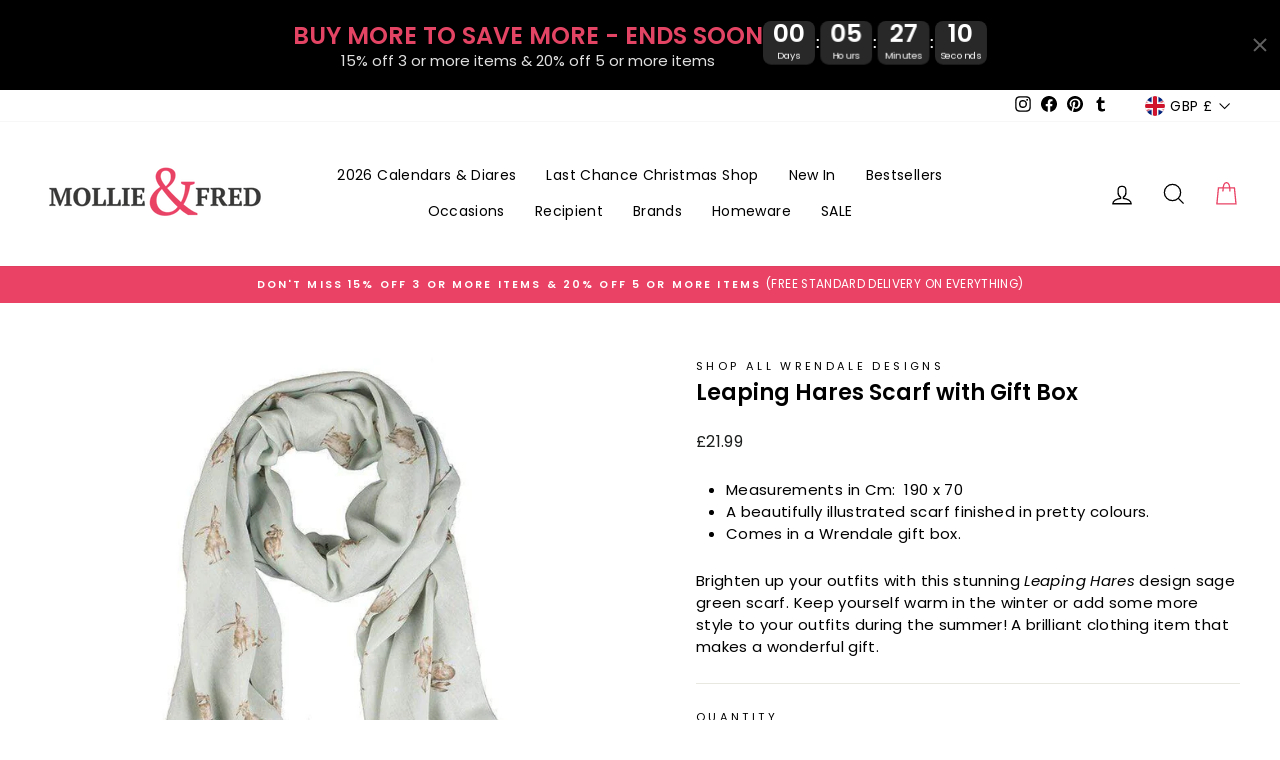

--- FILE ---
content_type: text/html; charset=utf-8
request_url: https://www.mollieandfred.co.uk/products/leaping-hares-scarf-with-gift-bag
body_size: 57800
content:
<!doctype html>
<html class="no-js" lang="en" dir="ltr">
<head>
  <meta charset="utf-8">
  <meta http-equiv="X-UA-Compatible" content="IE=edge,chrome=1">
  <meta name="viewport" content="width=device-width,initial-scale=1">
  <meta name="theme-color" content="#e94264">
  <link rel="canonical" href="https://www.mollieandfred.co.uk/products/leaping-hares-scarf-with-gift-bag">
  <link rel="preconnect" href="https://cdn.shopify.com">
  <link rel="preconnect" href="https://fonts.shopifycdn.com">
  <link rel="dns-prefetch" href="https://productreviews.shopifycdn.com">
  <link rel="dns-prefetch" href="https://ajax.googleapis.com">
  <link rel="dns-prefetch" href="https://maps.googleapis.com">
  <link rel="dns-prefetch" href="https://maps.gstatic.com">
  
  <!-- Global site tag (gtag.js) - Google Analytics -->
<script async src="https://www.googletagmanager.com/gtag/js?id=G-FQCR2VKLYH"></script>
<script>
  window.dataLayer = window.dataLayer || [];
  function gtag(){dataLayer.push(arguments);}
  gtag('js', new Date());

  gtag('config', 'G-FQCR2VKLYH');
</script>

  <meta name="google-site-verification" content="7_T8vdOyvigpOLdqd8A2arv48f2DTRKqeoj5smcM8JQ" />
  <!-- UET Tag (Bing) -->
  <script>(function(w,d,t,r,u){var f,n,i;w[u]=w[u]||[],f=function(){var o={ti:"5740430", enableAutoSpaTracking: true};o.q=w[u],w[u]=new UET(o),w[u].push("pageLoad")},n=d.createElement(t),n.src=r,n.async=1,n.onload=n.onreadystatechange=function(){var s=this.readyState;s&&s!=="loaded"&&s!=="complete"||(f(),n.onload=n.onreadystatechange=null)},i=d.getElementsByTagName(t)[0],i.parentNode.insertBefore(n,i)})(window,document,"script","//bat.bing.com/bat.js","uetq");</script><link rel="shortcut icon" href="//www.mollieandfred.co.uk/cdn/shop/files/favicon_32x32.png?v=1738707424" type="image/png" /><title>Leaping Hares Scarf with Gift Box
&ndash; Mollie and Fred Gifts
</title>
<meta name="description" content="Measurements in Cm:  190 x 70 A beautifully illustrated scarf finished in pretty colours. Comes in a Wrendale gift box. Brighten up your outfits with this stunning Leaping Hares ﻿design sage green scarf. Keep yourself warm in the winter or add some more style to your outfits during the summer! A brilliant clothing item"><meta property="og:site_name" content="Mollie and Fred Gifts">
  <meta property="og:url" content="https://www.mollieandfred.co.uk/products/leaping-hares-scarf-with-gift-bag">
  <meta property="og:title" content="Leaping Hares Scarf with Gift Box">
  <meta property="og:type" content="product">
  <meta property="og:description" content="Measurements in Cm:  190 x 70 A beautifully illustrated scarf finished in pretty colours. Comes in a Wrendale gift box. Brighten up your outfits with this stunning Leaping Hares ﻿design sage green scarf. Keep yourself warm in the winter or add some more style to your outfits during the summer! A brilliant clothing item"><meta property="og:image" content="http://www.mollieandfred.co.uk/cdn/shop/files/wrendale-designs-leaping-hares-scarf-with-gift-box-scarves-1161659932.jpg?v=1746839798">
    <meta property="og:image:secure_url" content="https://www.mollieandfred.co.uk/cdn/shop/files/wrendale-designs-leaping-hares-scarf-with-gift-box-scarves-1161659932.jpg?v=1746839798">
    <meta property="og:image:width" content="886">
    <meta property="og:image:height" content="886"><meta name="twitter:site" content="@">
  <meta name="twitter:card" content="summary_large_image">
  <meta name="twitter:title" content="Leaping Hares Scarf with Gift Box">
  <meta name="twitter:description" content="Measurements in Cm:  190 x 70 A beautifully illustrated scarf finished in pretty colours. Comes in a Wrendale gift box. Brighten up your outfits with this stunning Leaping Hares ﻿design sage green scarf. Keep yourself warm in the winter or add some more style to your outfits during the summer! A brilliant clothing item">
<style data-shopify>@font-face {
  font-family: Poppins;
  font-weight: 600;
  font-style: normal;
  font-display: swap;
  src: url("//www.mollieandfred.co.uk/cdn/fonts/poppins/poppins_n6.aa29d4918bc243723d56b59572e18228ed0786f6.woff2") format("woff2"),
       url("//www.mollieandfred.co.uk/cdn/fonts/poppins/poppins_n6.5f815d845fe073750885d5b7e619ee00e8111208.woff") format("woff");
}

  @font-face {
  font-family: Poppins;
  font-weight: 400;
  font-style: normal;
  font-display: swap;
  src: url("//www.mollieandfred.co.uk/cdn/fonts/poppins/poppins_n4.0ba78fa5af9b0e1a374041b3ceaadf0a43b41362.woff2") format("woff2"),
       url("//www.mollieandfred.co.uk/cdn/fonts/poppins/poppins_n4.214741a72ff2596839fc9760ee7a770386cf16ca.woff") format("woff");
}


  @font-face {
  font-family: Poppins;
  font-weight: 600;
  font-style: normal;
  font-display: swap;
  src: url("//www.mollieandfred.co.uk/cdn/fonts/poppins/poppins_n6.aa29d4918bc243723d56b59572e18228ed0786f6.woff2") format("woff2"),
       url("//www.mollieandfred.co.uk/cdn/fonts/poppins/poppins_n6.5f815d845fe073750885d5b7e619ee00e8111208.woff") format("woff");
}

  @font-face {
  font-family: Poppins;
  font-weight: 400;
  font-style: italic;
  font-display: swap;
  src: url("//www.mollieandfred.co.uk/cdn/fonts/poppins/poppins_i4.846ad1e22474f856bd6b81ba4585a60799a9f5d2.woff2") format("woff2"),
       url("//www.mollieandfred.co.uk/cdn/fonts/poppins/poppins_i4.56b43284e8b52fc64c1fd271f289a39e8477e9ec.woff") format("woff");
}

  @font-face {
  font-family: Poppins;
  font-weight: 600;
  font-style: italic;
  font-display: swap;
  src: url("//www.mollieandfred.co.uk/cdn/fonts/poppins/poppins_i6.bb8044d6203f492888d626dafda3c2999253e8e9.woff2") format("woff2"),
       url("//www.mollieandfred.co.uk/cdn/fonts/poppins/poppins_i6.e233dec1a61b1e7dead9f920159eda42280a02c3.woff") format("woff");
}

</style><link href="//www.mollieandfred.co.uk/cdn/shop/t/31/assets/theme.css?v=134659074601319099581699454304" rel="stylesheet" type="text/css" media="all" />
<style data-shopify>:root {
    --typeHeaderPrimary: Poppins;
    --typeHeaderFallback: sans-serif;
    --typeHeaderSize: 26px;
    --typeHeaderWeight: 600;
    --typeHeaderLineHeight: 1.1;
    --typeHeaderSpacing: 0.0em;

    --typeBasePrimary:Poppins;
    --typeBaseFallback:sans-serif;
    --typeBaseSize: 14px;
    --typeBaseWeight: 400;
    --typeBaseSpacing: 0.025em;
    --typeBaseLineHeight: 1.5;

    --typeCollectionTitle: 22px;

    --iconWeight: 3px;
    --iconLinecaps: miter;

    
      --buttonRadius: 0px;
    

    --colorGridOverlayOpacity: 0.1;
  }

  .placeholder-content {
    background-image: linear-gradient(100deg, #ffffff 40%, #f7f7f7 63%, #ffffff 79%);
  }</style><style>
    @media (max-width:600px)  {
      #CU_container .bar_heading {
    margin-bottom: 35px !important;
    text-align: center;
      }
     #CU_container .bar_container {
       position: relative;
        margin: 0 30px 6% 15px !important;
      }
    
    #CU_container .icon_wrapper .icon{
      margin-top: 6px;
      height: 30px !important;
      width: 30px !important;
     }
     .drawer__footer{
      padding-top : 5px !important;
      padding-bottom : 5px !important;
      }
      .cart__item-row{
      margin-bottom: 10px !important;
      }
      .cart__checkout-wrapper{
      margin-top: 0px !important;
      }
    .drawer .additional-checkout-buttons {
         margin: 4px 0 !important;
      } 
      #CU_container p.icon_text{
          font-size: 11px !important;
      }
      #CU_container{
      margin: 0px !important;
      }
    }
  </style>  

  <script>
    document.documentElement.className = document.documentElement.className.replace('no-js', 'js');

    window.theme = window.theme || {};
    theme.routes = {
      home: "/",
      cart: "/cart.js",
      cartPage: "/cart",
      cartAdd: "/cart/add.js",
      cartChange: "/cart/change.js"
    };
    theme.strings = {
      soldOut: "Sold Out",
      unavailable: "Unavailable",
      inStockLabel: "In stock, ready to ship",
      stockLabel: "Low stock - [count] items left",
      willNotShipUntil: "Ready to ship [date]",
      willBeInStockAfter: "Back in stock [date]",
      waitingForStock: "Inventory on the way",
      savePrice: "Save [saved_amount]",
      cartEmpty: "Your cart is currently empty.",
      cartTermsConfirmation: "You must agree with the terms and conditions of sales to check out",
      searchCollections: "Collections:",
      searchPages: "Pages:",
      searchArticles: "Articles:"
    };
    theme.settings = {
      dynamicVariantsEnable: true,
      cartType: "drawer",
      isCustomerTemplate: false,
      moneyFormat: "£{{amount}}",
      saveType: "dollar",
      productImageSize: "square",
      productImageCover: true,
      predictiveSearch: true,
      predictiveSearchType: "product,article,page,collection",
      quickView: false,
      themeName: 'Impulse',
      themeVersion: "5.1.2"
    };
  </script>

  <script>window.performance && window.performance.mark && window.performance.mark('shopify.content_for_header.start');</script><meta name="google-site-verification" content="s9GQTXYwFBHnJ9YpI6Gy0TCnph4sDvfuzbeKeoGoVFA">
<meta id="shopify-digital-wallet" name="shopify-digital-wallet" content="/11097538619/digital_wallets/dialog">
<meta name="shopify-checkout-api-token" content="be9c8d9107899eef76f4f615762a8e20">
<meta id="in-context-paypal-metadata" data-shop-id="11097538619" data-venmo-supported="false" data-environment="production" data-locale="en_US" data-paypal-v4="true" data-currency="GBP">
<link rel="alternate" type="application/json+oembed" href="https://www.mollieandfred.co.uk/products/leaping-hares-scarf-with-gift-bag.oembed">
<script async="async" src="/checkouts/internal/preloads.js?locale=en-GB"></script>
<link rel="preconnect" href="https://shop.app" crossorigin="anonymous">
<script async="async" src="https://shop.app/checkouts/internal/preloads.js?locale=en-GB&shop_id=11097538619" crossorigin="anonymous"></script>
<script id="apple-pay-shop-capabilities" type="application/json">{"shopId":11097538619,"countryCode":"GB","currencyCode":"GBP","merchantCapabilities":["supports3DS"],"merchantId":"gid:\/\/shopify\/Shop\/11097538619","merchantName":"Mollie and Fred Gifts","requiredBillingContactFields":["postalAddress","email","phone"],"requiredShippingContactFields":["postalAddress","email","phone"],"shippingType":"shipping","supportedNetworks":["visa","maestro","masterCard","amex","discover","elo"],"total":{"type":"pending","label":"Mollie and Fred Gifts","amount":"1.00"},"shopifyPaymentsEnabled":true,"supportsSubscriptions":true}</script>
<script id="shopify-features" type="application/json">{"accessToken":"be9c8d9107899eef76f4f615762a8e20","betas":["rich-media-storefront-analytics"],"domain":"www.mollieandfred.co.uk","predictiveSearch":true,"shopId":11097538619,"locale":"en"}</script>
<script>var Shopify = Shopify || {};
Shopify.shop = "mollieandfred.myshopify.com";
Shopify.locale = "en";
Shopify.currency = {"active":"GBP","rate":"1.0"};
Shopify.country = "GB";
Shopify.theme = {"name":"[6.11.23] - Impulse 2.0 (5.1.2) - with ATC","id":137663283419,"schema_name":"Impulse","schema_version":"5.1.2","theme_store_id":857,"role":"main"};
Shopify.theme.handle = "null";
Shopify.theme.style = {"id":null,"handle":null};
Shopify.cdnHost = "www.mollieandfred.co.uk/cdn";
Shopify.routes = Shopify.routes || {};
Shopify.routes.root = "/";</script>
<script type="module">!function(o){(o.Shopify=o.Shopify||{}).modules=!0}(window);</script>
<script>!function(o){function n(){var o=[];function n(){o.push(Array.prototype.slice.apply(arguments))}return n.q=o,n}var t=o.Shopify=o.Shopify||{};t.loadFeatures=n(),t.autoloadFeatures=n()}(window);</script>
<script>
  window.ShopifyPay = window.ShopifyPay || {};
  window.ShopifyPay.apiHost = "shop.app\/pay";
  window.ShopifyPay.redirectState = null;
</script>
<script id="shop-js-analytics" type="application/json">{"pageType":"product"}</script>
<script defer="defer" async type="module" src="//www.mollieandfred.co.uk/cdn/shopifycloud/shop-js/modules/v2/client.init-shop-cart-sync_C5BV16lS.en.esm.js"></script>
<script defer="defer" async type="module" src="//www.mollieandfred.co.uk/cdn/shopifycloud/shop-js/modules/v2/chunk.common_CygWptCX.esm.js"></script>
<script type="module">
  await import("//www.mollieandfred.co.uk/cdn/shopifycloud/shop-js/modules/v2/client.init-shop-cart-sync_C5BV16lS.en.esm.js");
await import("//www.mollieandfred.co.uk/cdn/shopifycloud/shop-js/modules/v2/chunk.common_CygWptCX.esm.js");

  window.Shopify.SignInWithShop?.initShopCartSync?.({"fedCMEnabled":true,"windoidEnabled":true});

</script>
<script>
  window.Shopify = window.Shopify || {};
  if (!window.Shopify.featureAssets) window.Shopify.featureAssets = {};
  window.Shopify.featureAssets['shop-js'] = {"shop-cart-sync":["modules/v2/client.shop-cart-sync_ZFArdW7E.en.esm.js","modules/v2/chunk.common_CygWptCX.esm.js"],"init-fed-cm":["modules/v2/client.init-fed-cm_CmiC4vf6.en.esm.js","modules/v2/chunk.common_CygWptCX.esm.js"],"shop-button":["modules/v2/client.shop-button_tlx5R9nI.en.esm.js","modules/v2/chunk.common_CygWptCX.esm.js"],"shop-cash-offers":["modules/v2/client.shop-cash-offers_DOA2yAJr.en.esm.js","modules/v2/chunk.common_CygWptCX.esm.js","modules/v2/chunk.modal_D71HUcav.esm.js"],"init-windoid":["modules/v2/client.init-windoid_sURxWdc1.en.esm.js","modules/v2/chunk.common_CygWptCX.esm.js"],"shop-toast-manager":["modules/v2/client.shop-toast-manager_ClPi3nE9.en.esm.js","modules/v2/chunk.common_CygWptCX.esm.js"],"init-shop-email-lookup-coordinator":["modules/v2/client.init-shop-email-lookup-coordinator_B8hsDcYM.en.esm.js","modules/v2/chunk.common_CygWptCX.esm.js"],"init-shop-cart-sync":["modules/v2/client.init-shop-cart-sync_C5BV16lS.en.esm.js","modules/v2/chunk.common_CygWptCX.esm.js"],"avatar":["modules/v2/client.avatar_BTnouDA3.en.esm.js"],"pay-button":["modules/v2/client.pay-button_FdsNuTd3.en.esm.js","modules/v2/chunk.common_CygWptCX.esm.js"],"init-customer-accounts":["modules/v2/client.init-customer-accounts_DxDtT_ad.en.esm.js","modules/v2/client.shop-login-button_C5VAVYt1.en.esm.js","modules/v2/chunk.common_CygWptCX.esm.js","modules/v2/chunk.modal_D71HUcav.esm.js"],"init-shop-for-new-customer-accounts":["modules/v2/client.init-shop-for-new-customer-accounts_ChsxoAhi.en.esm.js","modules/v2/client.shop-login-button_C5VAVYt1.en.esm.js","modules/v2/chunk.common_CygWptCX.esm.js","modules/v2/chunk.modal_D71HUcav.esm.js"],"shop-login-button":["modules/v2/client.shop-login-button_C5VAVYt1.en.esm.js","modules/v2/chunk.common_CygWptCX.esm.js","modules/v2/chunk.modal_D71HUcav.esm.js"],"init-customer-accounts-sign-up":["modules/v2/client.init-customer-accounts-sign-up_CPSyQ0Tj.en.esm.js","modules/v2/client.shop-login-button_C5VAVYt1.en.esm.js","modules/v2/chunk.common_CygWptCX.esm.js","modules/v2/chunk.modal_D71HUcav.esm.js"],"shop-follow-button":["modules/v2/client.shop-follow-button_Cva4Ekp9.en.esm.js","modules/v2/chunk.common_CygWptCX.esm.js","modules/v2/chunk.modal_D71HUcav.esm.js"],"checkout-modal":["modules/v2/client.checkout-modal_BPM8l0SH.en.esm.js","modules/v2/chunk.common_CygWptCX.esm.js","modules/v2/chunk.modal_D71HUcav.esm.js"],"lead-capture":["modules/v2/client.lead-capture_Bi8yE_yS.en.esm.js","modules/v2/chunk.common_CygWptCX.esm.js","modules/v2/chunk.modal_D71HUcav.esm.js"],"shop-login":["modules/v2/client.shop-login_D6lNrXab.en.esm.js","modules/v2/chunk.common_CygWptCX.esm.js","modules/v2/chunk.modal_D71HUcav.esm.js"],"payment-terms":["modules/v2/client.payment-terms_CZxnsJam.en.esm.js","modules/v2/chunk.common_CygWptCX.esm.js","modules/v2/chunk.modal_D71HUcav.esm.js"]};
</script>
<script>(function() {
  var isLoaded = false;
  function asyncLoad() {
    if (isLoaded) return;
    isLoaded = true;
    var urls = ["\/\/d1liekpayvooaz.cloudfront.net\/apps\/customizery\/customizery.js?shop=mollieandfred.myshopify.com","https:\/\/boostsales.apps.avada.io\/scripttag\/avada-tracking.min.js?shop=mollieandfred.myshopify.com","https:\/\/wisepops.net\/loader.js?v=3\u0026h=8PxpXwmY8f\u0026shop=mollieandfred.myshopify.com"];
    for (var i = 0; i < urls.length; i++) {
      var s = document.createElement('script');
      s.type = 'text/javascript';
      s.async = true;
      s.src = urls[i];
      var x = document.getElementsByTagName('script')[0];
      x.parentNode.insertBefore(s, x);
    }
  };
  if(window.attachEvent) {
    window.attachEvent('onload', asyncLoad);
  } else {
    window.addEventListener('load', asyncLoad, false);
  }
})();</script>
<script id="__st">var __st={"a":11097538619,"offset":0,"reqid":"cf7cbaea-a766-4854-b269-aed23676e0dd-1768668698","pageurl":"www.mollieandfred.co.uk\/products\/leaping-hares-scarf-with-gift-bag","u":"60358bd8efef","p":"product","rtyp":"product","rid":2335416647739};</script>
<script>window.ShopifyPaypalV4VisibilityTracking = true;</script>
<script id="captcha-bootstrap">!function(){'use strict';const t='contact',e='account',n='new_comment',o=[[t,t],['blogs',n],['comments',n],[t,'customer']],c=[[e,'customer_login'],[e,'guest_login'],[e,'recover_customer_password'],[e,'create_customer']],r=t=>t.map((([t,e])=>`form[action*='/${t}']:not([data-nocaptcha='true']) input[name='form_type'][value='${e}']`)).join(','),a=t=>()=>t?[...document.querySelectorAll(t)].map((t=>t.form)):[];function s(){const t=[...o],e=r(t);return a(e)}const i='password',u='form_key',d=['recaptcha-v3-token','g-recaptcha-response','h-captcha-response',i],f=()=>{try{return window.sessionStorage}catch{return}},m='__shopify_v',_=t=>t.elements[u];function p(t,e,n=!1){try{const o=window.sessionStorage,c=JSON.parse(o.getItem(e)),{data:r}=function(t){const{data:e,action:n}=t;return t[m]||n?{data:e,action:n}:{data:t,action:n}}(c);for(const[e,n]of Object.entries(r))t.elements[e]&&(t.elements[e].value=n);n&&o.removeItem(e)}catch(o){console.error('form repopulation failed',{error:o})}}const l='form_type',E='cptcha';function T(t){t.dataset[E]=!0}const w=window,h=w.document,L='Shopify',v='ce_forms',y='captcha';let A=!1;((t,e)=>{const n=(g='f06e6c50-85a8-45c8-87d0-21a2b65856fe',I='https://cdn.shopify.com/shopifycloud/storefront-forms-hcaptcha/ce_storefront_forms_captcha_hcaptcha.v1.5.2.iife.js',D={infoText:'Protected by hCaptcha',privacyText:'Privacy',termsText:'Terms'},(t,e,n)=>{const o=w[L][v],c=o.bindForm;if(c)return c(t,g,e,D).then(n);var r;o.q.push([[t,g,e,D],n]),r=I,A||(h.body.append(Object.assign(h.createElement('script'),{id:'captcha-provider',async:!0,src:r})),A=!0)});var g,I,D;w[L]=w[L]||{},w[L][v]=w[L][v]||{},w[L][v].q=[],w[L][y]=w[L][y]||{},w[L][y].protect=function(t,e){n(t,void 0,e),T(t)},Object.freeze(w[L][y]),function(t,e,n,w,h,L){const[v,y,A,g]=function(t,e,n){const i=e?o:[],u=t?c:[],d=[...i,...u],f=r(d),m=r(i),_=r(d.filter((([t,e])=>n.includes(e))));return[a(f),a(m),a(_),s()]}(w,h,L),I=t=>{const e=t.target;return e instanceof HTMLFormElement?e:e&&e.form},D=t=>v().includes(t);t.addEventListener('submit',(t=>{const e=I(t);if(!e)return;const n=D(e)&&!e.dataset.hcaptchaBound&&!e.dataset.recaptchaBound,o=_(e),c=g().includes(e)&&(!o||!o.value);(n||c)&&t.preventDefault(),c&&!n&&(function(t){try{if(!f())return;!function(t){const e=f();if(!e)return;const n=_(t);if(!n)return;const o=n.value;o&&e.removeItem(o)}(t);const e=Array.from(Array(32),(()=>Math.random().toString(36)[2])).join('');!function(t,e){_(t)||t.append(Object.assign(document.createElement('input'),{type:'hidden',name:u})),t.elements[u].value=e}(t,e),function(t,e){const n=f();if(!n)return;const o=[...t.querySelectorAll(`input[type='${i}']`)].map((({name:t})=>t)),c=[...d,...o],r={};for(const[a,s]of new FormData(t).entries())c.includes(a)||(r[a]=s);n.setItem(e,JSON.stringify({[m]:1,action:t.action,data:r}))}(t,e)}catch(e){console.error('failed to persist form',e)}}(e),e.submit())}));const S=(t,e)=>{t&&!t.dataset[E]&&(n(t,e.some((e=>e===t))),T(t))};for(const o of['focusin','change'])t.addEventListener(o,(t=>{const e=I(t);D(e)&&S(e,y())}));const B=e.get('form_key'),M=e.get(l),P=B&&M;t.addEventListener('DOMContentLoaded',(()=>{const t=y();if(P)for(const e of t)e.elements[l].value===M&&p(e,B);[...new Set([...A(),...v().filter((t=>'true'===t.dataset.shopifyCaptcha))])].forEach((e=>S(e,t)))}))}(h,new URLSearchParams(w.location.search),n,t,e,['guest_login'])})(!0,!0)}();</script>
<script integrity="sha256-4kQ18oKyAcykRKYeNunJcIwy7WH5gtpwJnB7kiuLZ1E=" data-source-attribution="shopify.loadfeatures" defer="defer" src="//www.mollieandfred.co.uk/cdn/shopifycloud/storefront/assets/storefront/load_feature-a0a9edcb.js" crossorigin="anonymous"></script>
<script crossorigin="anonymous" defer="defer" src="//www.mollieandfred.co.uk/cdn/shopifycloud/storefront/assets/shopify_pay/storefront-65b4c6d7.js?v=20250812"></script>
<script data-source-attribution="shopify.dynamic_checkout.dynamic.init">var Shopify=Shopify||{};Shopify.PaymentButton=Shopify.PaymentButton||{isStorefrontPortableWallets:!0,init:function(){window.Shopify.PaymentButton.init=function(){};var t=document.createElement("script");t.src="https://www.mollieandfred.co.uk/cdn/shopifycloud/portable-wallets/latest/portable-wallets.en.js",t.type="module",document.head.appendChild(t)}};
</script>
<script data-source-attribution="shopify.dynamic_checkout.buyer_consent">
  function portableWalletsHideBuyerConsent(e){var t=document.getElementById("shopify-buyer-consent"),n=document.getElementById("shopify-subscription-policy-button");t&&n&&(t.classList.add("hidden"),t.setAttribute("aria-hidden","true"),n.removeEventListener("click",e))}function portableWalletsShowBuyerConsent(e){var t=document.getElementById("shopify-buyer-consent"),n=document.getElementById("shopify-subscription-policy-button");t&&n&&(t.classList.remove("hidden"),t.removeAttribute("aria-hidden"),n.addEventListener("click",e))}window.Shopify?.PaymentButton&&(window.Shopify.PaymentButton.hideBuyerConsent=portableWalletsHideBuyerConsent,window.Shopify.PaymentButton.showBuyerConsent=portableWalletsShowBuyerConsent);
</script>
<script data-source-attribution="shopify.dynamic_checkout.cart.bootstrap">document.addEventListener("DOMContentLoaded",(function(){function t(){return document.querySelector("shopify-accelerated-checkout-cart, shopify-accelerated-checkout")}if(t())Shopify.PaymentButton.init();else{new MutationObserver((function(e,n){t()&&(Shopify.PaymentButton.init(),n.disconnect())})).observe(document.body,{childList:!0,subtree:!0})}}));
</script>
<link id="shopify-accelerated-checkout-styles" rel="stylesheet" media="screen" href="https://www.mollieandfred.co.uk/cdn/shopifycloud/portable-wallets/latest/accelerated-checkout-backwards-compat.css" crossorigin="anonymous">
<style id="shopify-accelerated-checkout-cart">
        #shopify-buyer-consent {
  margin-top: 1em;
  display: inline-block;
  width: 100%;
}

#shopify-buyer-consent.hidden {
  display: none;
}

#shopify-subscription-policy-button {
  background: none;
  border: none;
  padding: 0;
  text-decoration: underline;
  font-size: inherit;
  cursor: pointer;
}

#shopify-subscription-policy-button::before {
  box-shadow: none;
}

      </style>

<script>window.performance && window.performance.mark && window.performance.mark('shopify.content_for_header.end');</script>


  <script src="//www.mollieandfred.co.uk/cdn/shop/t/31/assets/vendor-scripts-v10.js" defer="defer"></script><link rel="preload" as="style" href="//www.mollieandfred.co.uk/cdn/shop/t/31/assets/currency-flags.css" onload="this.onload=null;this.rel='stylesheet'">
    <link rel="stylesheet" href="//www.mollieandfred.co.uk/cdn/shop/t/31/assets/currency-flags.css"><script src="//www.mollieandfred.co.uk/cdn/shop/t/31/assets/theme.min.js?v=145654977113948214481699274899" defer="defer"></script><link rel="dns-prefetch" href="https://cdn.secomapp.com/">
<link rel="dns-prefetch" href="https://ajax.googleapis.com/">
<link rel="dns-prefetch" href="https://cdnjs.cloudflare.com/">
<link rel="preload" as="stylesheet" href="//www.mollieandfred.co.uk/cdn/shop/t/31/assets/sca-pp.css?v=178374312540912810101699274899">

<link rel="stylesheet" href="//www.mollieandfred.co.uk/cdn/shop/t/31/assets/sca-pp.css?v=178374312540912810101699274899">
 <script>
  
  SCAPPShop = {};
    
  </script> 
<!-- TikTok Pixel Code Start -->
<script>
!function (w, d, t) {
  w.TiktokAnalyticsObject=t;var ttq=w[t]=w[t]||[];ttq.methods=["page","track","identify","instances","debug","on","off","once","ready","alias","group","enableCookie","disableCookie","holdConsent","revokeConsent","grantConsent"],ttq.setAndDefer=function(t,e){t[e]=function(){t.push([e].concat(Array.prototype.slice.call(arguments,0)))}};for(var i=0;i<ttq.methods.length;i++)ttq.setAndDefer(ttq,ttq.methods[i]);ttq.instance=function(t){for(
var e=ttq._i[t]||[],n=0;n<ttq.methods.length;n++)ttq.setAndDefer(e,ttq.methods[n]);return e},ttq.load=function(e,n){var r="https://analytics.tiktok.com/i18n/pixel/events.js",o=n&&n.partner;ttq._i=ttq._i||{},ttq._i[e]=[],ttq._i[e]._u=r,ttq._t=ttq._t||{},ttq._t[e]=+new Date,ttq._o=ttq._o||{},ttq._o[e]=n||{};n=document.createElement("script")
;n.type="text/javascript",n.async=!0,n.src=r+"?sdkid="+e+"&lib="+t;e=document.getElementsByTagName("script")[0];e.parentNode.insertBefore(n,e)};


  ttq.load('D1VJQSJC77UBOJ7PLJV0');
  ttq.page();
}(window, document, 'ttq');
</script>
<!-- TikTok Pixel Code End -->
<!-- BEGIN app block: shopify://apps/lipscore-reviews/blocks/lipscore-init/e89bfb0c-cc26-450f-9297-cec873403986 -->

<script type="text/javascript">
  //<![CDATA[
  window.lipscoreInit = function() {
      lipscore.init({
          apiKey: "e10e6fb104f0d7ae52bbfdbe"
      });
  };

  (function() {
      var scr = document.createElement('script'); scr.async = 1;
      scr.src = "//static.lipscore.com/assets/en/lipscore-v1.js";
      document.getElementsByTagName('head')[0].appendChild(scr);
  })();var count = 0;
      function initWidgets() {
          count++;
          try {
              window.lipscore.initWidgets(true);
          } catch (e) { }

          setTimeout(
              function () {
                  initWidgets();
              }, (0.3 * 1000));
      }

      initWidgets();//]]>
</script>
<!-- END app block --><!-- BEGIN app block: shopify://apps/rt-page-speed-booster/blocks/app-embed/4a6fa896-93b0-4e15-9d32-c2311aca53bb --><script>
  window.roarJs = window.roarJs || {};
  roarJs.QuicklinkConfig = {
    metafields: {
      shop: "mollieandfred.myshopify.com",
      settings: {"customized":{"enabled":"0","option":"intensity","intensity":"150"},"mobile":{"enabled":"0","option":"intensity","intensity":"150"}},
      moneyFormat: "£{{amount}}"
    }
  }
</script>
<script src='https://cdn.shopify.com/extensions/019b6b0f-4023-7492-aa67-5410b9565fa4/booster-2/assets/quicklink.js' defer></script>


<!-- END app block --><!-- BEGIN app block: shopify://apps/wisepops-email-sms-popups/blocks/app-embed/e7d7a4f7-0df4-4073-9375-5f36db513952 --><script>
  // Create the wisepops() function
  window.wisepops_key = window.WisePopsObject = window.wisepops_key || window.WisePopsObject || "wisepops";
  window[window.wisepops_key] = function () {
    window[window.wisepops_key].q.push(arguments);
  };
  window[window.wisepops_key].q = [];
  window[window.wisepops_key].l = Date.now();

  // Disable deprecated snippet
  window._wisepopsSkipShopifyDeprecatedSnippet = true;

  document.addEventListener('wisepops.after-initialization', function () {
    // https://developer.mozilla.org/en-US/docs/Web/API/Document/cookie/Simple_document.cookie_framework
    function getCookieValue(sKey) {
      if (!sKey) { return null; }
      return decodeURIComponent(document.cookie.replace(new RegExp("(?:(?:^|.*;)\\s*" + encodeURIComponent(sKey).replace(/[\-\.\+\*]/g, "\\$&") + "\\s*\\=\\s*([^;]*).*$)|^.*$"), "$1")) || null;
    }

    function getTotalInventoryQuantity() {
      var variants = [{"id":21377716518971,"title":"Default Title","option1":"Default Title","option2":null,"option3":null,"sku":"SCF001","requires_shipping":true,"taxable":true,"featured_image":null,"available":true,"name":"Leaping Hares Scarf with Gift Box","public_title":null,"options":["Default Title"],"price":2199,"weight":120,"compare_at_price":null,"inventory_management":"shopify","barcode":"5060503701519","requires_selling_plan":false,"selling_plan_allocations":[]}];
      if (!variants) {
        return null;
      }

      var totalQuantity = 0;
      for (var i in variants) {
        if (variants[i] && variants[i].inventory_quantity) {
          totalQuantity += variants[i].inventory_quantity;
        } else {
          return null;
        }
      }
      return totalQuantity;
    }

    function getMapCartItems(key, items){
      var cartItems = items ?? [];
      return cartItems.map(function (item) {
        return item[key];
      })
      .filter(function (item){
        if (item !== undefined && item !== null && item !== "") {
          return true;
        }
        return false;
      })
      .join(',');
    }

    

    // Set built-in properties
    window[window.wisepops_key]('properties', {
      client_id: null,
      cart: {
        discount_code: getCookieValue('discount_code'),
        item_count: 0,
        total_price: 0 / 100,
        currency: "GBP",
        skus: getMapCartItems('sku'),
        items: []
      },
      customer: {
        accepts_marketing: false,
        is_logged_in:  false ,
        last_order: {
          created_at: null,
        },
        orders_count: 0,
        total_spent: (isNaN(null) ? 0 : (null / 100)),
        tags:  null ,
        email: null,
        first_name: null,
        last_name: null,
      },
      product: {
        available: true,
        price:  2199 / 100 ,
        tags: "Birthday Gifts,Christmas Gift Ideas,Christmas Gifts for Her,Christmas Gifts for Mums,Gifts for Friends,Gifts for Her,Gifts for Mums,Gifts for Women,Mother's Day Gifts,Stocking Fillers for Her,Wrendale",
        total_inventory_quantity: getTotalInventoryQuantity(),
        stock: 8,
      },
      orders: {},
      

    }, { temporary: true });

    // Custom event when product added to cart
    var shopifyTrackFunction = window.ShopifyAnalytics && ShopifyAnalytics.lib && ShopifyAnalytics.lib.track;
    var lastAddedToCartTimestamp = 0;
    if (shopifyTrackFunction) {
      ShopifyAnalytics.lib.track = function () {
        if (arguments[0] === 'Added Product') {
            (async () => {
                let cartPayload;
                try {
                    cartPayload = await (await fetch(window.Shopify.routes.root + 'cart.js')).json();
                } catch (e) {}

                if (cartPayload) {
                    window[window.wisepops_key]('properties', {
                        cart: {
                            discount_code: getCookieValue('discount_code'),
                            item_count: cartPayload.items.length,
                            total_price: (cartPayload.total_price ?? 0) / 100,
                            currency: cartPayload.currency,
                            skus: getMapCartItems('sku', cartPayload.items),
                            items: cartPayload.items.map(item => ({
                                product_id: item.product_id,
                                variant_id: item.variant_id,
                                sku: item.sku,
                                quantity: item.quantity,
                                price: (item.final_price ?? 0) / 100,
                                totalPrice: (item.final_line_price ?? 0) / 100
                            })),
                        }
                    }, {temporary: true});
                }

                var currentTimestamp = Date.now();
                if (currentTimestamp > lastAddedToCartTimestamp + 5000) {
                    window[window.wisepops_key]('event', 'product-added-to-cart');
                    lastAddedToCartTimestamp = currentTimestamp;
                }
            })();
        }
        shopifyTrackFunction.apply(this, arguments);
      };
    }
  });
</script>


<!-- END app block --><!-- BEGIN app block: shopify://apps/gsc-countdown-timer/blocks/countdown-bar/58dc5b1b-43d2-4209-b1f3-52aff31643ed --><style>
  .gta-block__error {
    display: flex;
    flex-flow: column nowrap;
    gap: 12px;
    padding: 32px;
    border-radius: 12px;
    margin: 12px 0;
    background-color: #fff1e3;
    color: #412d00;
  }

  .gta-block__error-title {
    font-size: 18px;
    font-weight: 600;
    line-height: 28px;
  }

  .gta-block__error-body {
    font-size: 14px;
    line-height: 24px;
  }
</style>

<script>
  (function () {
    try {
      window.GSC_COUNTDOWN_META = {
        product_collections: [{"id":671081693570,"handle":"best-sellers","title":"Best Sellers","updated_at":"2026-01-17T12:13:29+00:00","body_html":"","published_at":"2025-06-16T14:53:13+01:00","sort_order":"best-selling","template_suffix":"","disjunctive":false,"rules":[{"column":"tag","relation":"equals","condition":"Birthday Gifts"}],"published_scope":"web"},{"id":154752942139,"handle":"bestsellers","title":"Bestsellers","updated_at":"2026-01-17T15:00:25+00:00","body_html":"","published_at":"2019-11-01T10:21:13+00:00","sort_order":"manual","template_suffix":"","disjunctive":false,"rules":[{"column":"variant_inventory","relation":"greater_than","condition":"1"}],"published_scope":"web"},{"id":86247178299,"handle":"birthdays","title":"Birthday Gifts","updated_at":"2026-01-17T12:17:58+00:00","body_html":"","published_at":"2019-02-18T13:15:21+00:00","sort_order":"best-selling","template_suffix":"","disjunctive":true,"rules":[{"column":"tag","relation":"equals","condition":"Birthday Gifts"},{"column":"tag","relation":"equals","condition":"Gifts for Friends"},{"column":"tag","relation":"equals","condition":"Gifts for Her"},{"column":"tag","relation":"equals","condition":"Gifts for Him"},{"column":"tag","relation":"equals","condition":"Special Birthdays 16th-80th"}],"published_scope":"web"},{"id":88071176251,"handle":"christmas-gift-ideas","title":"Christmas Gift Ideas","updated_at":"2026-01-17T16:47:42+00:00","body_html":"","published_at":"2019-04-29T14:54:08+01:00","sort_order":"best-selling","template_suffix":"","disjunctive":true,"rules":[{"column":"tag","relation":"equals","condition":"Christmas Gift Ideas"},{"column":"tag","relation":"equals","condition":"Christmas Gifts for Babies"},{"column":"tag","relation":"equals","condition":"Christmas Gifts for Boys"},{"column":"tag","relation":"equals","condition":"Christmas Gifts for Couples"},{"column":"tag","relation":"equals","condition":"Christmas Gifts for Dads"},{"column":"tag","relation":"equals","condition":"Christmas Gifts for Families"},{"column":"tag","relation":"equals","condition":"Christmas Gifts for Girls"},{"column":"tag","relation":"equals","condition":"Christmas Gifts for Her"},{"column":"tag","relation":"equals","condition":"Christmas Gifts for Him"},{"column":"tag","relation":"equals","condition":"Christmas Gifts for Mums"},{"column":"tag","relation":"equals","condition":"Christmas Gifts for Teachers"}],"published_scope":"web"},{"id":223389647005,"handle":"christmas-gifts-for-her","title":"Christmas Gifts for Her","updated_at":"2026-01-17T16:47:42+00:00","body_html":"","published_at":"2020-10-09T13:23:05+01:00","sort_order":"best-selling","template_suffix":"","disjunctive":false,"rules":[{"column":"tag","relation":"equals","condition":"Christmas Gifts for Her"}],"published_scope":"web"},{"id":222245126301,"handle":"christmas-stocking-fillers-for-her","title":"Christmas Stocking Fillers for Her","updated_at":"2026-01-16T12:13:34+00:00","body_html":"","published_at":"2020-10-02T15:10:02+01:00","sort_order":"best-selling","template_suffix":"","disjunctive":false,"rules":[{"column":"tag","relation":"equals","condition":"Stocking Fillers for Her"}],"published_scope":"web"},{"id":87117267003,"handle":"gifts-for-friends","title":"Gifts for Friends","updated_at":"2026-01-17T12:13:29+00:00","body_html":"","published_at":"2019-03-20T14:07:19+00:00","sort_order":"best-selling","template_suffix":"","disjunctive":false,"rules":[{"column":"tag","relation":"equals","condition":"Gifts for Friends"}],"published_scope":"web"},{"id":87350050875,"handle":"occasions","title":"Occasions","updated_at":"2026-01-17T16:47:42+00:00","body_html":"","published_at":"2019-04-01T12:30:44+01:00","sort_order":"best-selling","template_suffix":"","disjunctive":true,"rules":[{"column":"tag","relation":"equals","condition":"Mother's Day Gifts"},{"column":"tag","relation":"equals","condition":"Easter Gifts \u0026 Decorations"},{"column":"tag","relation":"equals","condition":"Wedding Gifts"},{"column":"tag","relation":"equals","condition":"Anniversary Gifts"},{"column":"tag","relation":"equals","condition":"Birthday Gifts"},{"column":"tag","relation":"equals","condition":"Engagement Gifts"},{"column":"tag","relation":"equals","condition":"Father's Day Gifts"},{"column":"tag","relation":"equals","condition":"New Home Gifts"},{"column":"tag","relation":"equals","condition":"Valentine's Gifts"},{"column":"tag","relation":"equals","condition":"Retirement Gifts"},{"column":"tag","relation":"equals","condition":"New Job Gifts"},{"column":"tag","relation":"equals","condition":"New Baby Gifts"},{"column":"tag","relation":"equals","condition":"Christening Gifts"},{"column":"tag","relation":"equals","condition":"In Loving Memory"}],"published_scope":"web"},{"id":222248304797,"handle":"wrendale-designs","title":"Shop all Wrendale Designs","updated_at":"2026-01-15T13:45:01+00:00","body_html":"","published_at":"2020-10-02T15:33:45+01:00","sort_order":"best-selling","template_suffix":"","disjunctive":false,"rules":[{"column":"vendor","relation":"equals","condition":"Wrendale Designs"}],"published_scope":"web","image":{"created_at":"2021-07-06T11:11:01+01:00","alt":null,"width":886,"height":886,"src":"\/\/www.mollieandfred.co.uk\/cdn\/shop\/collections\/Wrendale_wall_clock_cow-design_CLK007.jpg?v=1625566262"}}],
        product_tags: ["Birthday Gifts","Christmas Gift Ideas","Christmas Gifts for Her","Christmas Gifts for Mums","Gifts for Friends","Gifts for Her","Gifts for Mums","Gifts for Women","Mother's Day Gifts","Stocking Fillers for Her","Wrendale"],
      };

      const widgets = [{"bar":{"sticky":true,"justify":"center","position":"top","closeButton":{"color":"#616161","enabled":true}},"key":"GSC-BAR-hxpyVTFCsCOh","type":"bar","timer":{"date":"2025-10-26T23:59:00.000+00:00","mode":"evergreen","daily":{"tz":"Europe\/London","endHours":14,"endMinutes":0,"repeatDays":[0,1,2,3,4,5,6],"startHours":10,"startMinutes":0},"hours":5,"onEnd":"hide","minutes":27,"seconds":15,"recurring":{"endHours":0,"endMinutes":0,"repeatDays":[],"startHours":0,"startMinutes":0},"scheduling":{"end":null,"start":null}},"content":{"align":"center","items":[{"id":"text-DoIfbwsNpIyQ","type":"text","align":"left","color":"#e34463","value":"BUY MORE TO SAVE MORE - ENDS SOON","enabled":true,"padding":{"mobile":{},"desktop":{}},"fontFamily":"font1","fontWeight":"700","textTransform":"unset","mobileFontSize":"13px","desktopFontSize":"24px","mobileLineHeight":"1","desktopLineHeight":"1.3","mobileLetterSpacing":"0.4px","desktopLetterSpacing":"0"},{"id":"text-EPsdTtqNJNgL","type":"text","align":"left","color":"#e0e0e0","value":"15% off 3 or more items \u0026 20% off 5 or more items","enabled":true,"padding":{"mobile":{},"desktop":{}},"fontFamily":"font1","fontWeight":"400","textTransform":"unset","mobileFontSize":"12px","desktopFontSize":"15px","mobileLineHeight":"1.3","desktopLineHeight":"1.3","mobileLetterSpacing":"0","desktopLetterSpacing":"0"},{"id":"timer-pKatpxSOakvl","type":"timer","view":"custom","border":{"size":"2px","color":"#FFFFFF","enabled":false},"digits":{"color":"#ffffff","fontSize":"56px","fontFamily":"font2","fontWeight":"600"},"labels":{"days":"Days","color":"#ffffff","hours":"Hours","enabled":true,"minutes":"Minutes","seconds":"Seconds","fontSize":"21px","fontFamily":"font3","fontWeight":"500","textTransform":"unset"},"layout":"separate","margin":{"mobile":{},"desktop":{}},"radius":{"value":"18px","enabled":true},"shadow":{"type":"","color":"black","enabled":true},"enabled":true,"padding":{"mobile":{},"desktop":{"top":"0px"}},"fontSize":{"mobile":"14px","desktop":"18px"},"separator":{"type":"colon","color":"#ffffff","enabled":true},"background":{"blur":"2px","color":"#282828","enabled":true},"unitFormat":"d:h:m:s","mobileWidth":"160px","desktopWidth":"224px"},{"id":"button-pWKwuCVYxkzf","href":"https:\/\/shopify.com","type":"button","label":"Shop now","width":"content","border":{"size":"2px","color":"#000000","enabled":false},"margin":{"mobile":{"top":"0px","left":"0px","right":"0px","bottom":"0px"},"desktop":{"top":"0px","left":"0px","right":"0px","bottom":"0px"}},"radius":{"value":"8px","enabled":true},"target":"_self","enabled":false,"padding":{"mobile":{"top":"8px","left":"12px","right":"12px","bottom":"8px"},"desktop":{"top":"12px","left":"32px","right":"32px","bottom":"12px"}},"textColor":"#282828","background":{"blur":"0px","color":"#ffffff","enabled":true},"fontFamily":"font1","fontWeight":"500","textTransform":"unset","mobileFontSize":"12px","desktopFontSize":"14px","mobileLetterSpacing":"0","desktopLetterSpacing":"0"},{"id":"coupon-RzLxGLkXZhpN","code":"PASTE YOUR CODE","icon":{"type":"discount-star","enabled":true},"type":"coupon","label":"Save 35%","action":"copy","border":{"size":"1px","color":"#747474","enabled":true},"margin":{"mobile":{"top":"0px","left":"0px","right":"0px","bottom":"0px"},"desktop":{"top":"0px","left":"0px","right":"0px","bottom":"0px"}},"radius":{"value":"6px","enabled":true},"enabled":false,"padding":{"mobile":{"top":"4px","left":"12px","right":"12px","bottom":"4px"},"desktop":{"top":"8px","left":"16px","right":"16px","bottom":"8px"}},"textColor":"#ffffff","background":{"blur":"0px","color":"#2a2a2a","enabled":true},"fontFamily":"font1","fontWeight":"600","textTransform":"uppercase","mobileFontSize":"12px","desktopFontSize":"14px"}],"border":{"size":"1px","color":"#000000","enabled":false},"layout":"column","margin":{"mobile":{"top":"0px","left":"0px","right":"0px","bottom":"0px"},"desktop":{"top":"0px","left":"0px","right":"0px","bottom":"0px"}},"radius":{"value":"8px","enabled":false},"padding":{"mobile":{"top":"4px","left":"0px","right":"0px","bottom":"4px"},"desktop":{"top":"20px","left":"24px","right":"24px","bottom":"20px"}},"mobileGap":"4px","background":{"src":null,"blur":"8px","source":"color","bgColor":"#000000","enabled":true,"overlayColor":"rgba(0,0,0,0)"},"desktopGap":"24px","mobileWidth":"100%","desktopWidth":"400px","backgroundClick":{"url":"","target":"_self","enabled":false}},"enabled":true,"general":{"font1":"inherit","font2":"inherit","font3":"inherit","preset":"bar4","breakpoint":"784px"},"section":null,"userCss":"","targeting":{"geo":null,"pages":{"cart":true,"home":true,"other":true,"password":true,"products":{"mode":"all","tags":[],"enabled":true,"specificProducts":[],"productsInCollections":[]},"collections":{"mode":"all","items":[],"enabled":true}}}}];

      if (Array.isArray(window.GSC_COUNTDOWN_WIDGETS)) {
        window.GSC_COUNTDOWN_WIDGETS.push(...widgets);
      } else {
        window.GSC_COUNTDOWN_WIDGETS = widgets || [];
      }
    } catch (e) {
      console.log(e);
    }
  })();
</script>


<!-- END app block --><script src="https://cdn.shopify.com/extensions/019b681e-f9eb-78e2-8777-a34c5e3235df/keep_it_discount_it-160/assets/CU_script.js" type="text/javascript" defer="defer"></script>
<link href="https://cdn.shopify.com/extensions/019b681e-f9eb-78e2-8777-a34c5e3235df/keep_it_discount_it-160/assets/CU_style.css" rel="stylesheet" type="text/css" media="all">
<script src="https://cdn.shopify.com/extensions/019b93c1-bc14-7200-9724-fabc47201519/my-app-115/assets/sdk.js" type="text/javascript" defer="defer"></script>
<link href="https://cdn.shopify.com/extensions/019b93c1-bc14-7200-9724-fabc47201519/my-app-115/assets/sdk.css" rel="stylesheet" type="text/css" media="all">
<script src="https://cdn.shopify.com/extensions/019b6eab-211e-7978-ad83-a373ee147c2e/avada-boost-sales-41/assets/avada-offer.js" type="text/javascript" defer="defer"></script>
<script src="https://cdn.shopify.com/extensions/019b6eab-211e-7978-ad83-a373ee147c2e/avada-boost-sales-41/assets/avada-trust-badge-v2-block.js" type="text/javascript" defer="defer"></script>
<link href="https://cdn.shopify.com/extensions/019b6b0f-4023-7492-aa67-5410b9565fa4/booster-2/assets/quicklink.css" rel="stylesheet" type="text/css" media="all">
<script src="https://cdn.shopify.com/extensions/cfc76123-b24f-4e9a-a1dc-585518796af7/forms-2294/assets/shopify-forms-loader.js" type="text/javascript" defer="defer"></script>
<script src="https://cdn.shopify.com/extensions/019a0283-dad8-7bc7-bb66-b523cba67540/countdown-app-root-55/assets/gsc-countdown-widget.js" type="text/javascript" defer="defer"></script>
<link href="https://monorail-edge.shopifysvc.com" rel="dns-prefetch">
<script>(function(){if ("sendBeacon" in navigator && "performance" in window) {try {var session_token_from_headers = performance.getEntriesByType('navigation')[0].serverTiming.find(x => x.name == '_s').description;} catch {var session_token_from_headers = undefined;}var session_cookie_matches = document.cookie.match(/_shopify_s=([^;]*)/);var session_token_from_cookie = session_cookie_matches && session_cookie_matches.length === 2 ? session_cookie_matches[1] : "";var session_token = session_token_from_headers || session_token_from_cookie || "";function handle_abandonment_event(e) {var entries = performance.getEntries().filter(function(entry) {return /monorail-edge.shopifysvc.com/.test(entry.name);});if (!window.abandonment_tracked && entries.length === 0) {window.abandonment_tracked = true;var currentMs = Date.now();var navigation_start = performance.timing.navigationStart;var payload = {shop_id: 11097538619,url: window.location.href,navigation_start,duration: currentMs - navigation_start,session_token,page_type: "product"};window.navigator.sendBeacon("https://monorail-edge.shopifysvc.com/v1/produce", JSON.stringify({schema_id: "online_store_buyer_site_abandonment/1.1",payload: payload,metadata: {event_created_at_ms: currentMs,event_sent_at_ms: currentMs}}));}}window.addEventListener('pagehide', handle_abandonment_event);}}());</script>
<script id="web-pixels-manager-setup">(function e(e,d,r,n,o){if(void 0===o&&(o={}),!Boolean(null===(a=null===(i=window.Shopify)||void 0===i?void 0:i.analytics)||void 0===a?void 0:a.replayQueue)){var i,a;window.Shopify=window.Shopify||{};var t=window.Shopify;t.analytics=t.analytics||{};var s=t.analytics;s.replayQueue=[],s.publish=function(e,d,r){return s.replayQueue.push([e,d,r]),!0};try{self.performance.mark("wpm:start")}catch(e){}var l=function(){var e={modern:/Edge?\/(1{2}[4-9]|1[2-9]\d|[2-9]\d{2}|\d{4,})\.\d+(\.\d+|)|Firefox\/(1{2}[4-9]|1[2-9]\d|[2-9]\d{2}|\d{4,})\.\d+(\.\d+|)|Chrom(ium|e)\/(9{2}|\d{3,})\.\d+(\.\d+|)|(Maci|X1{2}).+ Version\/(15\.\d+|(1[6-9]|[2-9]\d|\d{3,})\.\d+)([,.]\d+|)( \(\w+\)|)( Mobile\/\w+|) Safari\/|Chrome.+OPR\/(9{2}|\d{3,})\.\d+\.\d+|(CPU[ +]OS|iPhone[ +]OS|CPU[ +]iPhone|CPU IPhone OS|CPU iPad OS)[ +]+(15[._]\d+|(1[6-9]|[2-9]\d|\d{3,})[._]\d+)([._]\d+|)|Android:?[ /-](13[3-9]|1[4-9]\d|[2-9]\d{2}|\d{4,})(\.\d+|)(\.\d+|)|Android.+Firefox\/(13[5-9]|1[4-9]\d|[2-9]\d{2}|\d{4,})\.\d+(\.\d+|)|Android.+Chrom(ium|e)\/(13[3-9]|1[4-9]\d|[2-9]\d{2}|\d{4,})\.\d+(\.\d+|)|SamsungBrowser\/([2-9]\d|\d{3,})\.\d+/,legacy:/Edge?\/(1[6-9]|[2-9]\d|\d{3,})\.\d+(\.\d+|)|Firefox\/(5[4-9]|[6-9]\d|\d{3,})\.\d+(\.\d+|)|Chrom(ium|e)\/(5[1-9]|[6-9]\d|\d{3,})\.\d+(\.\d+|)([\d.]+$|.*Safari\/(?![\d.]+ Edge\/[\d.]+$))|(Maci|X1{2}).+ Version\/(10\.\d+|(1[1-9]|[2-9]\d|\d{3,})\.\d+)([,.]\d+|)( \(\w+\)|)( Mobile\/\w+|) Safari\/|Chrome.+OPR\/(3[89]|[4-9]\d|\d{3,})\.\d+\.\d+|(CPU[ +]OS|iPhone[ +]OS|CPU[ +]iPhone|CPU IPhone OS|CPU iPad OS)[ +]+(10[._]\d+|(1[1-9]|[2-9]\d|\d{3,})[._]\d+)([._]\d+|)|Android:?[ /-](13[3-9]|1[4-9]\d|[2-9]\d{2}|\d{4,})(\.\d+|)(\.\d+|)|Mobile Safari.+OPR\/([89]\d|\d{3,})\.\d+\.\d+|Android.+Firefox\/(13[5-9]|1[4-9]\d|[2-9]\d{2}|\d{4,})\.\d+(\.\d+|)|Android.+Chrom(ium|e)\/(13[3-9]|1[4-9]\d|[2-9]\d{2}|\d{4,})\.\d+(\.\d+|)|Android.+(UC? ?Browser|UCWEB|U3)[ /]?(15\.([5-9]|\d{2,})|(1[6-9]|[2-9]\d|\d{3,})\.\d+)\.\d+|SamsungBrowser\/(5\.\d+|([6-9]|\d{2,})\.\d+)|Android.+MQ{2}Browser\/(14(\.(9|\d{2,})|)|(1[5-9]|[2-9]\d|\d{3,})(\.\d+|))(\.\d+|)|K[Aa][Ii]OS\/(3\.\d+|([4-9]|\d{2,})\.\d+)(\.\d+|)/},d=e.modern,r=e.legacy,n=navigator.userAgent;return n.match(d)?"modern":n.match(r)?"legacy":"unknown"}(),u="modern"===l?"modern":"legacy",c=(null!=n?n:{modern:"",legacy:""})[u],f=function(e){return[e.baseUrl,"/wpm","/b",e.hashVersion,"modern"===e.buildTarget?"m":"l",".js"].join("")}({baseUrl:d,hashVersion:r,buildTarget:u}),m=function(e){var d=e.version,r=e.bundleTarget,n=e.surface,o=e.pageUrl,i=e.monorailEndpoint;return{emit:function(e){var a=e.status,t=e.errorMsg,s=(new Date).getTime(),l=JSON.stringify({metadata:{event_sent_at_ms:s},events:[{schema_id:"web_pixels_manager_load/3.1",payload:{version:d,bundle_target:r,page_url:o,status:a,surface:n,error_msg:t},metadata:{event_created_at_ms:s}}]});if(!i)return console&&console.warn&&console.warn("[Web Pixels Manager] No Monorail endpoint provided, skipping logging."),!1;try{return self.navigator.sendBeacon.bind(self.navigator)(i,l)}catch(e){}var u=new XMLHttpRequest;try{return u.open("POST",i,!0),u.setRequestHeader("Content-Type","text/plain"),u.send(l),!0}catch(e){return console&&console.warn&&console.warn("[Web Pixels Manager] Got an unhandled error while logging to Monorail."),!1}}}}({version:r,bundleTarget:l,surface:e.surface,pageUrl:self.location.href,monorailEndpoint:e.monorailEndpoint});try{o.browserTarget=l,function(e){var d=e.src,r=e.async,n=void 0===r||r,o=e.onload,i=e.onerror,a=e.sri,t=e.scriptDataAttributes,s=void 0===t?{}:t,l=document.createElement("script"),u=document.querySelector("head"),c=document.querySelector("body");if(l.async=n,l.src=d,a&&(l.integrity=a,l.crossOrigin="anonymous"),s)for(var f in s)if(Object.prototype.hasOwnProperty.call(s,f))try{l.dataset[f]=s[f]}catch(e){}if(o&&l.addEventListener("load",o),i&&l.addEventListener("error",i),u)u.appendChild(l);else{if(!c)throw new Error("Did not find a head or body element to append the script");c.appendChild(l)}}({src:f,async:!0,onload:function(){if(!function(){var e,d;return Boolean(null===(d=null===(e=window.Shopify)||void 0===e?void 0:e.analytics)||void 0===d?void 0:d.initialized)}()){var d=window.webPixelsManager.init(e)||void 0;if(d){var r=window.Shopify.analytics;r.replayQueue.forEach((function(e){var r=e[0],n=e[1],o=e[2];d.publishCustomEvent(r,n,o)})),r.replayQueue=[],r.publish=d.publishCustomEvent,r.visitor=d.visitor,r.initialized=!0}}},onerror:function(){return m.emit({status:"failed",errorMsg:"".concat(f," has failed to load")})},sri:function(e){var d=/^sha384-[A-Za-z0-9+/=]+$/;return"string"==typeof e&&d.test(e)}(c)?c:"",scriptDataAttributes:o}),m.emit({status:"loading"})}catch(e){m.emit({status:"failed",errorMsg:(null==e?void 0:e.message)||"Unknown error"})}}})({shopId: 11097538619,storefrontBaseUrl: "https://www.mollieandfred.co.uk",extensionsBaseUrl: "https://extensions.shopifycdn.com/cdn/shopifycloud/web-pixels-manager",monorailEndpoint: "https://monorail-edge.shopifysvc.com/unstable/produce_batch",surface: "storefront-renderer",enabledBetaFlags: ["2dca8a86"],webPixelsConfigList: [{"id":"2160886146","configuration":"{\"hash\":\"8PxpXwmY8f\",\"ingestion_url\":\"https:\/\/activity.wisepops.com\",\"goal_hash\":\"hKV0JpFilQzzL8kK78Vdpph3iBHv61ui\",\"loader_url\":\"https:\/\/wisepops.net\"}","eventPayloadVersion":"v1","runtimeContext":"STRICT","scriptVersion":"f2ebd2ee515d1c2407650eb3f3fbaa1c","type":"APP","apiClientId":461977,"privacyPurposes":["ANALYTICS","MARKETING","SALE_OF_DATA"],"dataSharingAdjustments":{"protectedCustomerApprovalScopes":["read_customer_personal_data"]}},{"id":"1831141762","configuration":"{\"pixelCode\":\"D1VJQSJC77UBOJ7PLJV0\"}","eventPayloadVersion":"v1","runtimeContext":"STRICT","scriptVersion":"22e92c2ad45662f435e4801458fb78cc","type":"APP","apiClientId":4383523,"privacyPurposes":["ANALYTICS","MARKETING","SALE_OF_DATA"],"dataSharingAdjustments":{"protectedCustomerApprovalScopes":["read_customer_address","read_customer_email","read_customer_name","read_customer_personal_data","read_customer_phone"]}},{"id":"512164059","configuration":"{\"config\":\"{\\\"pixel_id\\\":\\\"G-FQCR2VKLYH\\\",\\\"google_tag_ids\\\":[\\\"G-FQCR2VKLYH\\\",\\\"AW-966964380\\\",\\\"GT-W6JK7KJ\\\"],\\\"gtag_events\\\":[{\\\"type\\\":\\\"begin_checkout\\\",\\\"action_label\\\":[\\\"G-FQCR2VKLYH\\\",\\\"AW-966964380\\\/QmcICN6XnakaEJzpis0D\\\"]},{\\\"type\\\":\\\"search\\\",\\\"action_label\\\":[\\\"G-FQCR2VKLYH\\\",\\\"AW-966964380\\\/8NI_CL2dnakaEJzpis0D\\\"]},{\\\"type\\\":\\\"view_item\\\",\\\"action_label\\\":[\\\"G-FQCR2VKLYH\\\",\\\"AW-966964380\\\/ZvZ3CLqdnakaEJzpis0D\\\",\\\"MC-E9W13LWVZ9\\\"]},{\\\"type\\\":\\\"purchase\\\",\\\"action_label\\\":[\\\"G-FQCR2VKLYH\\\",\\\"AW-966964380\\\/aeBdCNuXnakaEJzpis0D\\\",\\\"MC-E9W13LWVZ9\\\"]},{\\\"type\\\":\\\"page_view\\\",\\\"action_label\\\":[\\\"G-FQCR2VKLYH\\\",\\\"AW-966964380\\\/PDoaCOSXnakaEJzpis0D\\\",\\\"MC-E9W13LWVZ9\\\"]},{\\\"type\\\":\\\"add_payment_info\\\",\\\"action_label\\\":[\\\"G-FQCR2VKLYH\\\",\\\"AW-966964380\\\/jw_aCMCdnakaEJzpis0D\\\"]},{\\\"type\\\":\\\"add_to_cart\\\",\\\"action_label\\\":[\\\"G-FQCR2VKLYH\\\",\\\"AW-966964380\\\/HCj3COGXnakaEJzpis0D\\\"]}],\\\"enable_monitoring_mode\\\":false}\"}","eventPayloadVersion":"v1","runtimeContext":"OPEN","scriptVersion":"b2a88bafab3e21179ed38636efcd8a93","type":"APP","apiClientId":1780363,"privacyPurposes":[],"dataSharingAdjustments":{"protectedCustomerApprovalScopes":["read_customer_address","read_customer_email","read_customer_name","read_customer_personal_data","read_customer_phone"]}},{"id":"168886491","configuration":"{\"pixel_id\":\"1382328653166087\",\"pixel_type\":\"facebook_pixel\",\"metaapp_system_user_token\":\"-\"}","eventPayloadVersion":"v1","runtimeContext":"OPEN","scriptVersion":"ca16bc87fe92b6042fbaa3acc2fbdaa6","type":"APP","apiClientId":2329312,"privacyPurposes":["ANALYTICS","MARKETING","SALE_OF_DATA"],"dataSharingAdjustments":{"protectedCustomerApprovalScopes":["read_customer_address","read_customer_email","read_customer_name","read_customer_personal_data","read_customer_phone"]}},{"id":"109871323","configuration":"{\"tagID\":\"2613400571548\"}","eventPayloadVersion":"v1","runtimeContext":"STRICT","scriptVersion":"18031546ee651571ed29edbe71a3550b","type":"APP","apiClientId":3009811,"privacyPurposes":["ANALYTICS","MARKETING","SALE_OF_DATA"],"dataSharingAdjustments":{"protectedCustomerApprovalScopes":["read_customer_address","read_customer_email","read_customer_name","read_customer_personal_data","read_customer_phone"]}},{"id":"146997634","eventPayloadVersion":"1","runtimeContext":"LAX","scriptVersion":"1","type":"CUSTOM","privacyPurposes":["ANALYTICS","MARKETING","SALE_OF_DATA"],"name":"Microsoft Advertising UET Tag"},{"id":"shopify-app-pixel","configuration":"{}","eventPayloadVersion":"v1","runtimeContext":"STRICT","scriptVersion":"0450","apiClientId":"shopify-pixel","type":"APP","privacyPurposes":["ANALYTICS","MARKETING"]},{"id":"shopify-custom-pixel","eventPayloadVersion":"v1","runtimeContext":"LAX","scriptVersion":"0450","apiClientId":"shopify-pixel","type":"CUSTOM","privacyPurposes":["ANALYTICS","MARKETING"]}],isMerchantRequest: false,initData: {"shop":{"name":"Mollie and Fred Gifts","paymentSettings":{"currencyCode":"GBP"},"myshopifyDomain":"mollieandfred.myshopify.com","countryCode":"GB","storefrontUrl":"https:\/\/www.mollieandfred.co.uk"},"customer":null,"cart":null,"checkout":null,"productVariants":[{"price":{"amount":21.99,"currencyCode":"GBP"},"product":{"title":"Leaping Hares Scarf with Gift Box","vendor":"Wrendale Designs","id":"2335416647739","untranslatedTitle":"Leaping Hares Scarf with Gift Box","url":"\/products\/leaping-hares-scarf-with-gift-bag","type":"Scarves"},"id":"21377716518971","image":{"src":"\/\/www.mollieandfred.co.uk\/cdn\/shop\/files\/wrendale-designs-leaping-hares-scarf-with-gift-box-scarves-1161659932.jpg?v=1746839798"},"sku":"SCF001","title":"Default Title","untranslatedTitle":"Default Title"}],"purchasingCompany":null},},"https://www.mollieandfred.co.uk/cdn","fcfee988w5aeb613cpc8e4bc33m6693e112",{"modern":"","legacy":""},{"shopId":"11097538619","storefrontBaseUrl":"https:\/\/www.mollieandfred.co.uk","extensionBaseUrl":"https:\/\/extensions.shopifycdn.com\/cdn\/shopifycloud\/web-pixels-manager","surface":"storefront-renderer","enabledBetaFlags":"[\"2dca8a86\"]","isMerchantRequest":"false","hashVersion":"fcfee988w5aeb613cpc8e4bc33m6693e112","publish":"custom","events":"[[\"page_viewed\",{}],[\"product_viewed\",{\"productVariant\":{\"price\":{\"amount\":21.99,\"currencyCode\":\"GBP\"},\"product\":{\"title\":\"Leaping Hares Scarf with Gift Box\",\"vendor\":\"Wrendale Designs\",\"id\":\"2335416647739\",\"untranslatedTitle\":\"Leaping Hares Scarf with Gift Box\",\"url\":\"\/products\/leaping-hares-scarf-with-gift-bag\",\"type\":\"Scarves\"},\"id\":\"21377716518971\",\"image\":{\"src\":\"\/\/www.mollieandfred.co.uk\/cdn\/shop\/files\/wrendale-designs-leaping-hares-scarf-with-gift-box-scarves-1161659932.jpg?v=1746839798\"},\"sku\":\"SCF001\",\"title\":\"Default Title\",\"untranslatedTitle\":\"Default Title\"}}]]"});</script><script>
  window.ShopifyAnalytics = window.ShopifyAnalytics || {};
  window.ShopifyAnalytics.meta = window.ShopifyAnalytics.meta || {};
  window.ShopifyAnalytics.meta.currency = 'GBP';
  var meta = {"product":{"id":2335416647739,"gid":"gid:\/\/shopify\/Product\/2335416647739","vendor":"Wrendale Designs","type":"Scarves","handle":"leaping-hares-scarf-with-gift-bag","variants":[{"id":21377716518971,"price":2199,"name":"Leaping Hares Scarf with Gift Box","public_title":null,"sku":"SCF001"}],"remote":false},"page":{"pageType":"product","resourceType":"product","resourceId":2335416647739,"requestId":"cf7cbaea-a766-4854-b269-aed23676e0dd-1768668698"}};
  for (var attr in meta) {
    window.ShopifyAnalytics.meta[attr] = meta[attr];
  }
</script>
<script class="analytics">
  (function () {
    var customDocumentWrite = function(content) {
      var jquery = null;

      if (window.jQuery) {
        jquery = window.jQuery;
      } else if (window.Checkout && window.Checkout.$) {
        jquery = window.Checkout.$;
      }

      if (jquery) {
        jquery('body').append(content);
      }
    };

    var hasLoggedConversion = function(token) {
      if (token) {
        return document.cookie.indexOf('loggedConversion=' + token) !== -1;
      }
      return false;
    }

    var setCookieIfConversion = function(token) {
      if (token) {
        var twoMonthsFromNow = new Date(Date.now());
        twoMonthsFromNow.setMonth(twoMonthsFromNow.getMonth() + 2);

        document.cookie = 'loggedConversion=' + token + '; expires=' + twoMonthsFromNow;
      }
    }

    var trekkie = window.ShopifyAnalytics.lib = window.trekkie = window.trekkie || [];
    if (trekkie.integrations) {
      return;
    }
    trekkie.methods = [
      'identify',
      'page',
      'ready',
      'track',
      'trackForm',
      'trackLink'
    ];
    trekkie.factory = function(method) {
      return function() {
        var args = Array.prototype.slice.call(arguments);
        args.unshift(method);
        trekkie.push(args);
        return trekkie;
      };
    };
    for (var i = 0; i < trekkie.methods.length; i++) {
      var key = trekkie.methods[i];
      trekkie[key] = trekkie.factory(key);
    }
    trekkie.load = function(config) {
      trekkie.config = config || {};
      trekkie.config.initialDocumentCookie = document.cookie;
      var first = document.getElementsByTagName('script')[0];
      var script = document.createElement('script');
      script.type = 'text/javascript';
      script.onerror = function(e) {
        var scriptFallback = document.createElement('script');
        scriptFallback.type = 'text/javascript';
        scriptFallback.onerror = function(error) {
                var Monorail = {
      produce: function produce(monorailDomain, schemaId, payload) {
        var currentMs = new Date().getTime();
        var event = {
          schema_id: schemaId,
          payload: payload,
          metadata: {
            event_created_at_ms: currentMs,
            event_sent_at_ms: currentMs
          }
        };
        return Monorail.sendRequest("https://" + monorailDomain + "/v1/produce", JSON.stringify(event));
      },
      sendRequest: function sendRequest(endpointUrl, payload) {
        // Try the sendBeacon API
        if (window && window.navigator && typeof window.navigator.sendBeacon === 'function' && typeof window.Blob === 'function' && !Monorail.isIos12()) {
          var blobData = new window.Blob([payload], {
            type: 'text/plain'
          });

          if (window.navigator.sendBeacon(endpointUrl, blobData)) {
            return true;
          } // sendBeacon was not successful

        } // XHR beacon

        var xhr = new XMLHttpRequest();

        try {
          xhr.open('POST', endpointUrl);
          xhr.setRequestHeader('Content-Type', 'text/plain');
          xhr.send(payload);
        } catch (e) {
          console.log(e);
        }

        return false;
      },
      isIos12: function isIos12() {
        return window.navigator.userAgent.lastIndexOf('iPhone; CPU iPhone OS 12_') !== -1 || window.navigator.userAgent.lastIndexOf('iPad; CPU OS 12_') !== -1;
      }
    };
    Monorail.produce('monorail-edge.shopifysvc.com',
      'trekkie_storefront_load_errors/1.1',
      {shop_id: 11097538619,
      theme_id: 137663283419,
      app_name: "storefront",
      context_url: window.location.href,
      source_url: "//www.mollieandfred.co.uk/cdn/s/trekkie.storefront.cd680fe47e6c39ca5d5df5f0a32d569bc48c0f27.min.js"});

        };
        scriptFallback.async = true;
        scriptFallback.src = '//www.mollieandfred.co.uk/cdn/s/trekkie.storefront.cd680fe47e6c39ca5d5df5f0a32d569bc48c0f27.min.js';
        first.parentNode.insertBefore(scriptFallback, first);
      };
      script.async = true;
      script.src = '//www.mollieandfred.co.uk/cdn/s/trekkie.storefront.cd680fe47e6c39ca5d5df5f0a32d569bc48c0f27.min.js';
      first.parentNode.insertBefore(script, first);
    };
    trekkie.load(
      {"Trekkie":{"appName":"storefront","development":false,"defaultAttributes":{"shopId":11097538619,"isMerchantRequest":null,"themeId":137663283419,"themeCityHash":"14950631046155703326","contentLanguage":"en","currency":"GBP","eventMetadataId":"fb3d035c-6ea7-4196-b1fb-2081cda876b7"},"isServerSideCookieWritingEnabled":true,"monorailRegion":"shop_domain","enabledBetaFlags":["65f19447"]},"Session Attribution":{},"S2S":{"facebookCapiEnabled":true,"source":"trekkie-storefront-renderer","apiClientId":580111}}
    );

    var loaded = false;
    trekkie.ready(function() {
      if (loaded) return;
      loaded = true;

      window.ShopifyAnalytics.lib = window.trekkie;

      var originalDocumentWrite = document.write;
      document.write = customDocumentWrite;
      try { window.ShopifyAnalytics.merchantGoogleAnalytics.call(this); } catch(error) {};
      document.write = originalDocumentWrite;

      window.ShopifyAnalytics.lib.page(null,{"pageType":"product","resourceType":"product","resourceId":2335416647739,"requestId":"cf7cbaea-a766-4854-b269-aed23676e0dd-1768668698","shopifyEmitted":true});

      var match = window.location.pathname.match(/checkouts\/(.+)\/(thank_you|post_purchase)/)
      var token = match? match[1]: undefined;
      if (!hasLoggedConversion(token)) {
        setCookieIfConversion(token);
        window.ShopifyAnalytics.lib.track("Viewed Product",{"currency":"GBP","variantId":21377716518971,"productId":2335416647739,"productGid":"gid:\/\/shopify\/Product\/2335416647739","name":"Leaping Hares Scarf with Gift Box","price":"21.99","sku":"SCF001","brand":"Wrendale Designs","variant":null,"category":"Scarves","nonInteraction":true,"remote":false},undefined,undefined,{"shopifyEmitted":true});
      window.ShopifyAnalytics.lib.track("monorail:\/\/trekkie_storefront_viewed_product\/1.1",{"currency":"GBP","variantId":21377716518971,"productId":2335416647739,"productGid":"gid:\/\/shopify\/Product\/2335416647739","name":"Leaping Hares Scarf with Gift Box","price":"21.99","sku":"SCF001","brand":"Wrendale Designs","variant":null,"category":"Scarves","nonInteraction":true,"remote":false,"referer":"https:\/\/www.mollieandfred.co.uk\/products\/leaping-hares-scarf-with-gift-bag"});
      }
    });


        var eventsListenerScript = document.createElement('script');
        eventsListenerScript.async = true;
        eventsListenerScript.src = "//www.mollieandfred.co.uk/cdn/shopifycloud/storefront/assets/shop_events_listener-3da45d37.js";
        document.getElementsByTagName('head')[0].appendChild(eventsListenerScript);

})();</script>
  <script>
  if (!window.ga || (window.ga && typeof window.ga !== 'function')) {
    window.ga = function ga() {
      (window.ga.q = window.ga.q || []).push(arguments);
      if (window.Shopify && window.Shopify.analytics && typeof window.Shopify.analytics.publish === 'function') {
        window.Shopify.analytics.publish("ga_stub_called", {}, {sendTo: "google_osp_migration"});
      }
      console.error("Shopify's Google Analytics stub called with:", Array.from(arguments), "\nSee https://help.shopify.com/manual/promoting-marketing/pixels/pixel-migration#google for more information.");
    };
    if (window.Shopify && window.Shopify.analytics && typeof window.Shopify.analytics.publish === 'function') {
      window.Shopify.analytics.publish("ga_stub_initialized", {}, {sendTo: "google_osp_migration"});
    }
  }
</script>
<script
  defer
  src="https://www.mollieandfred.co.uk/cdn/shopifycloud/perf-kit/shopify-perf-kit-3.0.4.min.js"
  data-application="storefront-renderer"
  data-shop-id="11097538619"
  data-render-region="gcp-us-east1"
  data-page-type="product"
  data-theme-instance-id="137663283419"
  data-theme-name="Impulse"
  data-theme-version="5.1.2"
  data-monorail-region="shop_domain"
  data-resource-timing-sampling-rate="10"
  data-shs="true"
  data-shs-beacon="true"
  data-shs-export-with-fetch="true"
  data-shs-logs-sample-rate="1"
  data-shs-beacon-endpoint="https://www.mollieandfred.co.uk/api/collect"
></script>
</head>

<body class="template-product" data-center-text="true" data-button_style="square" data-type_header_capitalize="false" data-type_headers_align_text="true" data-type_product_capitalize="true" data-swatch_style="round" >
<script
      async
      data-environment="production"
      src="https://js.klarna.com/web-sdk/v1/klarna.js"
      data-client-id="klarna_live_client_WCNGU21XY1ZHOVcqL3pQeXN1NEQjZzEob2RXQSkybi0sYTdkOTAzYTUtYTI5My00NzhjLWIxYmQtOWMzMDk3OTliOGZlLDEsN2FsR3NsaXpWdXBCVFdJUHhCLzhpZkd3OWhUaFVFSjhaVE8xSjFBb0Fqdz0"
    ></script>
    
  <a class="in-page-link visually-hidden skip-link" href="#MainContent">Skip to content</a>

  <div id="PageContainer" class="page-container">
    <div class="transition-body"><div id="shopify-section-header" class="shopify-section">

<div id="NavDrawer" class="drawer drawer--right">
  <div class="drawer__contents">
    <div class="drawer__fixed-header">
      <div class="drawer__header appear-animation appear-delay-1">
        <div class="h2 drawer__title"></div>
        <div class="drawer__close">
          <button type="button" class="drawer__close-button js-drawer-close">
            <svg aria-hidden="true" focusable="false" role="presentation" class="icon icon-close" viewBox="0 0 64 64"><path d="M19 17.61l27.12 27.13m0-27.12L19 44.74"/></svg>
            <span class="icon__fallback-text">Close menu</span>
          </button>
        </div>
      </div>
    </div>
    <div class="drawer__scrollable">
      <ul class="mobile-nav" role="navigation" aria-label="Primary"><li class="mobile-nav__item appear-animation appear-delay-2"><a href="/collections/diaries-and-calendars-2022" class="mobile-nav__link mobile-nav__link--top-level">2026 Calendars & Diares</a></li><li class="mobile-nav__item appear-animation appear-delay-3"><div class="mobile-nav__has-sublist"><button type="button"
                    aria-controls="Linklist-2"
                    class="mobile-nav__link--button mobile-nav__link--top-level collapsible-trigger collapsible--auto-height">
                    <span class="mobile-nav__faux-link">
                      Last Chance Christmas Shop
                    </span>
                    <div class="mobile-nav__toggle">
                      <span class="faux-button"><span class="collapsible-trigger__icon collapsible-trigger__icon--open" role="presentation">
  <svg aria-hidden="true" focusable="false" role="presentation" class="icon icon--wide icon-chevron-down" viewBox="0 0 28 16"><path d="M1.57 1.59l12.76 12.77L27.1 1.59" stroke-width="2" stroke="#000" fill="none" fill-rule="evenodd"/></svg>
</span>
</span>
                    </div>
                  </button></div><div id="Linklist-2"
                class="mobile-nav__sublist collapsible-content collapsible-content--all"
                >
                <div class="collapsible-content__inner">
                  <ul class="mobile-nav__sublist"><li class="mobile-nav__item">
                        <div class="mobile-nav__child-item"><button type="button"
                            aria-controls="Sublinklist-2-1"
                            class="mobile-nav__link--button collapsible-trigger">
                              <span class="mobile-nav__faux-link">Christmas Decorations</span><span class="collapsible-trigger__icon collapsible-trigger__icon--circle collapsible-trigger__icon--open" role="presentation">
  <svg aria-hidden="true" focusable="false" role="presentation" class="icon icon--wide icon-chevron-down" viewBox="0 0 28 16"><path d="M1.57 1.59l12.76 12.77L27.1 1.59" stroke-width="2" stroke="#000" fill="none" fill-rule="evenodd"/></svg>
</span>
</button></div><div
                            id="Sublinklist-2-1"
                            aria-labelledby="Sublabel-1"
                            class="mobile-nav__sublist collapsible-content collapsible-content--all"
                            >
                            <div class="collapsible-content__inner">
                              <ul class="mobile-nav__grandchildlist"><li class="mobile-nav__item">
                                    <a href="/collections/advent-calendars" class="mobile-nav__link">
                                      Advent Calendars
                                    </a>
                                  </li><li class="mobile-nav__item">
                                    <a href="/collections/christmas-cards" class="mobile-nav__link">
                                      Christmas Cards
                                    </a>
                                  </li><li class="mobile-nav__item">
                                    <a href="/collections/christmas-decorations" class="mobile-nav__link">
                                      Christmas Tree Decorations
                                    </a>
                                  </li><li class="mobile-nav__item">
                                    <a href="/collections/tree-toppers" class="mobile-nav__link">
                                      Christmas Tree Toppers
                                    </a>
                                  </li><li class="mobile-nav__item">
                                    <a href="/collections/disney" class="mobile-nav__link">
                                      Disney
                                    </a>
                                  </li><li class="mobile-nav__item">
                                    <a href="/collections/felt-christmas-decorations" class="mobile-nav__link">
                                      Felt Decorations
                                    </a>
                                  </li><li class="mobile-nav__item">
                                    <a href="/collections/christmas-garland" class="mobile-nav__link">
                                      Garlands
                                    </a>
                                  </li><li class="mobile-nav__item">
                                    <a href="/collections/gingerbread-collection" class="mobile-nav__link">
                                      Gingerbread
                                    </a>
                                  </li><li class="mobile-nav__item">
                                    <a href="/collections/christmas-gonks" class="mobile-nav__link">
                                      Gonks
                                    </a>
                                  </li><li class="mobile-nav__item">
                                    <a href="/collections/christmas-london-themed-decorations" class="mobile-nav__link">
                                      London Themed Decorations
                                    </a>
                                  </li><li class="mobile-nav__item">
                                    <a href="/collections/snowglobes" class="mobile-nav__link">
                                      Snowglobes
                                    </a>
                                  </li><li class="mobile-nav__item">
                                    <a href="/collections/christmas-tableware" class="mobile-nav__link">
                                      Tableware
                                    </a>
                                  </li></ul>
                            </div>
                          </div></li><li class="mobile-nav__item">
                        <div class="mobile-nav__child-item"><button type="button"
                            aria-controls="Sublinklist-2-2"
                            class="mobile-nav__link--button collapsible-trigger">
                              <span class="mobile-nav__faux-link">Bestselling Christmas Brands</span><span class="collapsible-trigger__icon collapsible-trigger__icon--circle collapsible-trigger__icon--open" role="presentation">
  <svg aria-hidden="true" focusable="false" role="presentation" class="icon icon--wide icon-chevron-down" viewBox="0 0 28 16"><path d="M1.57 1.59l12.76 12.77L27.1 1.59" stroke-width="2" stroke="#000" fill="none" fill-rule="evenodd"/></svg>
</span>
</button></div><div
                            id="Sublinklist-2-2"
                            aria-labelledby="Sublabel-2"
                            class="mobile-nav__sublist collapsible-content collapsible-content--all"
                            >
                            <div class="collapsible-content__inner">
                              <ul class="mobile-nav__grandchildlist"><li class="mobile-nav__item">
                                    <a href="/collections/christmas-gisela-graham" class="mobile-nav__link">
                                      Gisela Graham
                                    </a>
                                  </li><li class="mobile-nav__item">
                                    <a href="/collections/christmas-heaven-sends" class="mobile-nav__link">
                                      Heaven Sends
                                    </a>
                                  </li><li class="mobile-nav__item">
                                    <a href="/collections/christmas-sass-belle" class="mobile-nav__link">
                                      Sass & Belle
                                    </a>
                                  </li><li class="mobile-nav__item">
                                    <a href="/collections/wrendale-christmas-range" class="mobile-nav__link">
                                      Wrendale Desigsn
                                    </a>
                                  </li><li class="mobile-nav__item">
                                    <a href="/collections/christmas-shoeless-joe" class="mobile-nav__link">
                                      Shoeless Joe
                                    </a>
                                  </li></ul>
                            </div>
                          </div></li><li class="mobile-nav__item">
                        <div class="mobile-nav__child-item"><button type="button"
                            aria-controls="Sublinklist-2-3"
                            class="mobile-nav__link--button collapsible-trigger">
                              <span class="mobile-nav__faux-link">Christmas Gift Ideas</span><span class="collapsible-trigger__icon collapsible-trigger__icon--circle collapsible-trigger__icon--open" role="presentation">
  <svg aria-hidden="true" focusable="false" role="presentation" class="icon icon--wide icon-chevron-down" viewBox="0 0 28 16"><path d="M1.57 1.59l12.76 12.77L27.1 1.59" stroke-width="2" stroke="#000" fill="none" fill-rule="evenodd"/></svg>
</span>
</button></div><div
                            id="Sublinklist-2-3"
                            aria-labelledby="Sublabel-3"
                            class="mobile-nav__sublist collapsible-content collapsible-content--all"
                            >
                            <div class="collapsible-content__inner">
                              <ul class="mobile-nav__grandchildlist"><li class="mobile-nav__item">
                                    <a href="/collections/christmas-gifts-for-her" class="mobile-nav__link">
                                      Christmas Gifts for Her
                                    </a>
                                  </li><li class="mobile-nav__item">
                                    <a href="/collections/christmas-gifts-for-him" class="mobile-nav__link">
                                      Christmas Gifts for Him
                                    </a>
                                  </li><li class="mobile-nav__item">
                                    <a href="/collections/christmas-gifts-for-children" class="mobile-nav__link">
                                      Christmas Gifts for Children
                                    </a>
                                  </li><li class="mobile-nav__item">
                                    <a href="/collections/christmas-gifts-for-babies" class="mobile-nav__link">
                                      Christmas Gifts for Babies
                                    </a>
                                  </li><li class="mobile-nav__item">
                                    <a href="/collections/christmas-gifts-for-teenagers" class="mobile-nav__link">
                                      Christmas Gifts for Teenagers
                                    </a>
                                  </li><li class="mobile-nav__item">
                                    <a href="/collections/christmas-gifts-for-couples" class="mobile-nav__link">
                                      Christmas Gifts for Couples
                                    </a>
                                  </li><li class="mobile-nav__item">
                                    <a href="/collections/christmas-gifts-for-families" class="mobile-nav__link">
                                      Christmas Gifts for Families
                                    </a>
                                  </li><li class="mobile-nav__item">
                                    <a href="/collections/christmas-gifts-for-grandparents" class="mobile-nav__link">
                                      Christmas Gifts for Grandparents
                                    </a>
                                  </li><li class="mobile-nav__item">
                                    <a href="/collections/christmas-gifts-for-teachers" class="mobile-nav__link">
                                      Christmas Gifts for Teachers
                                    </a>
                                  </li></ul>
                            </div>
                          </div></li><li class="mobile-nav__item">
                        <div class="mobile-nav__child-item"><a href="/collections/puzzles-games"
                              class="mobile-nav__link"
                              id="Sublabel-collections-puzzles-games4"
                              >
                              Puzzles &amp; Games
                            </a></div></li><li class="mobile-nav__item">
                        <div class="mobile-nav__child-item"><a href="/collections/christmas-stocking-fillers-for-her"
                              class="mobile-nav__link"
                              id="Sublabel-collections-christmas-stocking-fillers-for-her5"
                              >
                              Stocking Fillers
                            </a><button type="button"
                              aria-controls="Sublinklist-2-collections-christmas-stocking-fillers-for-her5"
                              aria-labelledby="Sublabel-collections-christmas-stocking-fillers-for-her5"
                              class="collapsible-trigger"><span class="collapsible-trigger__icon collapsible-trigger__icon--circle collapsible-trigger__icon--open" role="presentation">
  <svg aria-hidden="true" focusable="false" role="presentation" class="icon icon--wide icon-chevron-down" viewBox="0 0 28 16"><path d="M1.57 1.59l12.76 12.77L27.1 1.59" stroke-width="2" stroke="#000" fill="none" fill-rule="evenodd"/></svg>
</span>
</button></div><div
                            id="Sublinklist-2-collections-christmas-stocking-fillers-for-her5"
                            aria-labelledby="Sublabel-collections-christmas-stocking-fillers-for-her5"
                            class="mobile-nav__sublist collapsible-content collapsible-content--all"
                            >
                            <div class="collapsible-content__inner">
                              <ul class="mobile-nav__grandchildlist"><li class="mobile-nav__item">
                                    <a href="/collections/christmas-stocking-fillers-for-her" class="mobile-nav__link">
                                      Christmas Stocking Fillers for Her
                                    </a>
                                  </li><li class="mobile-nav__item">
                                    <a href="/collections/christmas-stocking-ideas" class="mobile-nav__link">
                                      Christmas Stocking Fillers for Him
                                    </a>
                                  </li><li class="mobile-nav__item">
                                    <a href="/collections/stocking-fillers-for-children" class="mobile-nav__link">
                                      Stocking Fillers For Children
                                    </a>
                                  </li></ul>
                            </div>
                          </div></li></ul>
                </div>
              </div></li><li class="mobile-nav__item appear-animation appear-delay-4"><a href="/collections/new-in" class="mobile-nav__link mobile-nav__link--top-level">New In</a></li><li class="mobile-nav__item appear-animation appear-delay-5"><a href="/collections/best-sellers" class="mobile-nav__link mobile-nav__link--top-level">Bestsellers</a></li><li class="mobile-nav__item appear-animation appear-delay-6"><div class="mobile-nav__has-sublist"><button type="button"
                    aria-controls="Linklist-5"
                    class="mobile-nav__link--button mobile-nav__link--top-level collapsible-trigger collapsible--auto-height">
                    <span class="mobile-nav__faux-link">
                      Occasions
                    </span>
                    <div class="mobile-nav__toggle">
                      <span class="faux-button"><span class="collapsible-trigger__icon collapsible-trigger__icon--open" role="presentation">
  <svg aria-hidden="true" focusable="false" role="presentation" class="icon icon--wide icon-chevron-down" viewBox="0 0 28 16"><path d="M1.57 1.59l12.76 12.77L27.1 1.59" stroke-width="2" stroke="#000" fill="none" fill-rule="evenodd"/></svg>
</span>
</span>
                    </div>
                  </button></div><div id="Linklist-5"
                class="mobile-nav__sublist collapsible-content collapsible-content--all"
                >
                <div class="collapsible-content__inner">
                  <ul class="mobile-nav__sublist"><li class="mobile-nav__item">
                        <div class="mobile-nav__child-item"><button type="button"
                            aria-controls="Sublinklist-5-1"
                            class="mobile-nav__link--button collapsible-trigger">
                              <span class="mobile-nav__faux-link">Upcoming Occasions</span><span class="collapsible-trigger__icon collapsible-trigger__icon--circle collapsible-trigger__icon--open" role="presentation">
  <svg aria-hidden="true" focusable="false" role="presentation" class="icon icon--wide icon-chevron-down" viewBox="0 0 28 16"><path d="M1.57 1.59l12.76 12.77L27.1 1.59" stroke-width="2" stroke="#000" fill="none" fill-rule="evenodd"/></svg>
</span>
</button></div><div
                            id="Sublinklist-5-1"
                            aria-labelledby="Sublabel-1"
                            class="mobile-nav__sublist collapsible-content collapsible-content--all"
                            >
                            <div class="collapsible-content__inner">
                              <ul class="mobile-nav__grandchildlist"><li class="mobile-nav__item">
                                    <a href="/collections/shop-all-christmas" class="mobile-nav__link">
                                      Shop All Christmas
                                    </a>
                                  </li><li class="mobile-nav__item">
                                    <a href="/collections/birthdays" class="mobile-nav__link">
                                      Birthday Gifts
                                    </a>
                                  </li><li class="mobile-nav__item">
                                    <a href="/collections/anniversaries" class="mobile-nav__link">
                                      Anniversary Gifts
                                    </a>
                                  </li></ul>
                            </div>
                          </div></li><li class="mobile-nav__item">
                        <div class="mobile-nav__child-item"><button type="button"
                            aria-controls="Sublinklist-5-2"
                            class="mobile-nav__link--button collapsible-trigger">
                              <span class="mobile-nav__faux-link">All Occasions</span><span class="collapsible-trigger__icon collapsible-trigger__icon--circle collapsible-trigger__icon--open" role="presentation">
  <svg aria-hidden="true" focusable="false" role="presentation" class="icon icon--wide icon-chevron-down" viewBox="0 0 28 16"><path d="M1.57 1.59l12.76 12.77L27.1 1.59" stroke-width="2" stroke="#000" fill="none" fill-rule="evenodd"/></svg>
</span>
</button></div><div
                            id="Sublinklist-5-2"
                            aria-labelledby="Sublabel-2"
                            class="mobile-nav__sublist collapsible-content collapsible-content--all"
                            >
                            <div class="collapsible-content__inner">
                              <ul class="mobile-nav__grandchildlist"><li class="mobile-nav__item">
                                    <a href="/collections/new-job-gifts" class="mobile-nav__link">
                                      New Job Gifts
                                    </a>
                                  </li><li class="mobile-nav__item">
                                    <a href="/collections/retirement-gifts" class="mobile-nav__link">
                                      Retirement Gifts
                                    </a>
                                  </li><li class="mobile-nav__item">
                                    <a href="/collections/new-baby-gifts" class="mobile-nav__link">
                                      New Baby & Baby Shower Gifts
                                    </a>
                                  </li><li class="mobile-nav__item">
                                    <a href="/collections/weddings" class="mobile-nav__link">
                                      Wedding Gifts
                                    </a>
                                  </li><li class="mobile-nav__item">
                                    <a href="/collections/christening-gifts" class="mobile-nav__link">
                                      Christening Gifts
                                    </a>
                                  </li><li class="mobile-nav__item">
                                    <a href="/collections/new-home-gifts" class="mobile-nav__link">
                                      New Home Gifts
                                    </a>
                                  </li><li class="mobile-nav__item">
                                    <a href="/collections/engagement-gifts" class="mobile-nav__link">
                                      Engagement Gifts
                                    </a>
                                  </li></ul>
                            </div>
                          </div></li></ul>
                </div>
              </div></li><li class="mobile-nav__item appear-animation appear-delay-7"><div class="mobile-nav__has-sublist"><a href="/collections/all"
                    class="mobile-nav__link mobile-nav__link--top-level"
                    id="Label-collections-all6"
                    >
                    Recipient
                  </a>
                  <div class="mobile-nav__toggle">
                    <button type="button"
                      aria-controls="Linklist-collections-all6"
                      aria-labelledby="Label-collections-all6"
                      class="collapsible-trigger collapsible--auto-height"><span class="collapsible-trigger__icon collapsible-trigger__icon--open" role="presentation">
  <svg aria-hidden="true" focusable="false" role="presentation" class="icon icon--wide icon-chevron-down" viewBox="0 0 28 16"><path d="M1.57 1.59l12.76 12.77L27.1 1.59" stroke-width="2" stroke="#000" fill="none" fill-rule="evenodd"/></svg>
</span>
</button>
                  </div></div><div id="Linklist-collections-all6"
                class="mobile-nav__sublist collapsible-content collapsible-content--all"
                >
                <div class="collapsible-content__inner">
                  <ul class="mobile-nav__sublist"><li class="mobile-nav__item">
                        <div class="mobile-nav__child-item"><a href="/collections/gifts-for-her"
                              class="mobile-nav__link"
                              id="Sublabel-collections-gifts-for-her1"
                              >
                              Gifts for Her
                            </a><button type="button"
                              aria-controls="Sublinklist-collections-all6-collections-gifts-for-her1"
                              aria-labelledby="Sublabel-collections-gifts-for-her1"
                              class="collapsible-trigger"><span class="collapsible-trigger__icon collapsible-trigger__icon--circle collapsible-trigger__icon--open" role="presentation">
  <svg aria-hidden="true" focusable="false" role="presentation" class="icon icon--wide icon-chevron-down" viewBox="0 0 28 16"><path d="M1.57 1.59l12.76 12.77L27.1 1.59" stroke-width="2" stroke="#000" fill="none" fill-rule="evenodd"/></svg>
</span>
</button></div><div
                            id="Sublinklist-collections-all6-collections-gifts-for-her1"
                            aria-labelledby="Sublabel-collections-gifts-for-her1"
                            class="mobile-nav__sublist collapsible-content collapsible-content--all"
                            >
                            <div class="collapsible-content__inner">
                              <ul class="mobile-nav__grandchildlist"><li class="mobile-nav__item">
                                    <a href="/collections/gifts-for-mum" class="mobile-nav__link">
                                      Gifts for Mum
                                    </a>
                                  </li></ul>
                            </div>
                          </div></li><li class="mobile-nav__item">
                        <div class="mobile-nav__child-item"><a href="/collections/gifts-for-him"
                              class="mobile-nav__link"
                              id="Sublabel-collections-gifts-for-him2"
                              >
                              Gifts for Him
                            </a><button type="button"
                              aria-controls="Sublinklist-collections-all6-collections-gifts-for-him2"
                              aria-labelledby="Sublabel-collections-gifts-for-him2"
                              class="collapsible-trigger"><span class="collapsible-trigger__icon collapsible-trigger__icon--circle collapsible-trigger__icon--open" role="presentation">
  <svg aria-hidden="true" focusable="false" role="presentation" class="icon icon--wide icon-chevron-down" viewBox="0 0 28 16"><path d="M1.57 1.59l12.76 12.77L27.1 1.59" stroke-width="2" stroke="#000" fill="none" fill-rule="evenodd"/></svg>
</span>
</button></div><div
                            id="Sublinklist-collections-all6-collections-gifts-for-him2"
                            aria-labelledby="Sublabel-collections-gifts-for-him2"
                            class="mobile-nav__sublist collapsible-content collapsible-content--all"
                            >
                            <div class="collapsible-content__inner">
                              <ul class="mobile-nav__grandchildlist"><li class="mobile-nav__item">
                                    <a href="/collections/gifts-for-dad" class="mobile-nav__link">
                                      Gifts for Dad
                                    </a>
                                  </li></ul>
                            </div>
                          </div></li><li class="mobile-nav__item">
                        <div class="mobile-nav__child-item"><button type="button"
                            aria-controls="Sublinklist-collections-all6-3"
                            class="mobile-nav__link--button collapsible-trigger">
                              <span class="mobile-nav__faux-link">Gifts for Them</span><span class="collapsible-trigger__icon collapsible-trigger__icon--circle collapsible-trigger__icon--open" role="presentation">
  <svg aria-hidden="true" focusable="false" role="presentation" class="icon icon--wide icon-chevron-down" viewBox="0 0 28 16"><path d="M1.57 1.59l12.76 12.77L27.1 1.59" stroke-width="2" stroke="#000" fill="none" fill-rule="evenodd"/></svg>
</span>
</button></div><div
                            id="Sublinklist-collections-all6-3"
                            aria-labelledby="Sublabel-3"
                            class="mobile-nav__sublist collapsible-content collapsible-content--all"
                            >
                            <div class="collapsible-content__inner">
                              <ul class="mobile-nav__grandchildlist"><li class="mobile-nav__item">
                                    <a href="/collections/gifts-for-families" class="mobile-nav__link">
                                      Families
                                    </a>
                                  </li><li class="mobile-nav__item">
                                    <a href="/collections/gifts-for-couples" class="mobile-nav__link">
                                      Couples
                                    </a>
                                  </li><li class="mobile-nav__item">
                                    <a href="/collections/gifts-for-friends" class="mobile-nav__link">
                                      Friends
                                    </a>
                                  </li><li class="mobile-nav__item">
                                    <a href="/collections/gifts-for-grandparents" class="mobile-nav__link">
                                      Grandparents
                                    </a>
                                  </li><li class="mobile-nav__item">
                                    <a href="/collections/gifts-for-teachers" class="mobile-nav__link">
                                      Teachers
                                    </a>
                                  </li></ul>
                            </div>
                          </div></li><li class="mobile-nav__item">
                        <div class="mobile-nav__child-item"><a href="/collections/childrens-gifts"
                              class="mobile-nav__link"
                              id="Sublabel-collections-childrens-gifts4"
                              >
                              Gifts for Children
                            </a><button type="button"
                              aria-controls="Sublinklist-collections-all6-collections-childrens-gifts4"
                              aria-labelledby="Sublabel-collections-childrens-gifts4"
                              class="collapsible-trigger"><span class="collapsible-trigger__icon collapsible-trigger__icon--circle collapsible-trigger__icon--open" role="presentation">
  <svg aria-hidden="true" focusable="false" role="presentation" class="icon icon--wide icon-chevron-down" viewBox="0 0 28 16"><path d="M1.57 1.59l12.76 12.77L27.1 1.59" stroke-width="2" stroke="#000" fill="none" fill-rule="evenodd"/></svg>
</span>
</button></div><div
                            id="Sublinklist-collections-all6-collections-childrens-gifts4"
                            aria-labelledby="Sublabel-collections-childrens-gifts4"
                            class="mobile-nav__sublist collapsible-content collapsible-content--all"
                            >
                            <div class="collapsible-content__inner">
                              <ul class="mobile-nav__grandchildlist"><li class="mobile-nav__item">
                                    <a href="/collections/gifts-for-babies" class="mobile-nav__link">
                                      Babies
                                    </a>
                                  </li><li class="mobile-nav__item">
                                    <a href="/collections/gifts-for-teenagers" class="mobile-nav__link">
                                      Teenagers
                                    </a>
                                  </li></ul>
                            </div>
                          </div></li></ul>
                </div>
              </div></li><li class="mobile-nav__item appear-animation appear-delay-8"><div class="mobile-nav__has-sublist"><a href="/pages/brands"
                    class="mobile-nav__link mobile-nav__link--top-level"
                    id="Label-pages-brands7"
                    >
                    Brands
                  </a>
                  <div class="mobile-nav__toggle">
                    <button type="button"
                      aria-controls="Linklist-pages-brands7"
                      aria-labelledby="Label-pages-brands7"
                      class="collapsible-trigger collapsible--auto-height"><span class="collapsible-trigger__icon collapsible-trigger__icon--open" role="presentation">
  <svg aria-hidden="true" focusable="false" role="presentation" class="icon icon--wide icon-chevron-down" viewBox="0 0 28 16"><path d="M1.57 1.59l12.76 12.77L27.1 1.59" stroke-width="2" stroke="#000" fill="none" fill-rule="evenodd"/></svg>
</span>
</button>
                  </div></div><div id="Linklist-pages-brands7"
                class="mobile-nav__sublist collapsible-content collapsible-content--all"
                >
                <div class="collapsible-content__inner">
                  <ul class="mobile-nav__sublist"><li class="mobile-nav__item">
                        <div class="mobile-nav__child-item"><button type="button"
                            aria-controls="Sublinklist-pages-brands7-1"
                            class="mobile-nav__link--button collapsible-trigger">
                              <span class="mobile-nav__faux-link">B - F</span><span class="collapsible-trigger__icon collapsible-trigger__icon--circle collapsible-trigger__icon--open" role="presentation">
  <svg aria-hidden="true" focusable="false" role="presentation" class="icon icon--wide icon-chevron-down" viewBox="0 0 28 16"><path d="M1.57 1.59l12.76 12.77L27.1 1.59" stroke-width="2" stroke="#000" fill="none" fill-rule="evenodd"/></svg>
</span>
</button></div><div
                            id="Sublinklist-pages-brands7-1"
                            aria-labelledby="Sublabel-1"
                            class="mobile-nav__sublist collapsible-content collapsible-content--all"
                            >
                            <div class="collapsible-content__inner">
                              <ul class="mobile-nav__grandchildlist"><li class="mobile-nav__item">
                                    <a href="/collections/caroline-gardner" class="mobile-nav__link">
                                      Caroline Gardner
                                    </a>
                                  </li><li class="mobile-nav__item">
                                    <a href="/collections/cgb-giftware" class="mobile-nav__link">
                                      CGB Giftware
                                    </a>
                                  </li><li class="mobile-nav__item">
                                    <a href="/collections/dcuk" class="mobile-nav__link">
                                      DCUK
                                    </a>
                                  </li><li class="mobile-nav__item">
                                    <a href="/collections/east-of-india" class="mobile-nav__link">
                                      East of India
                                    </a>
                                  </li><li class="mobile-nav__item">
                                    <a href="/collections/emma-bridgewater" class="mobile-nav__link">
                                      Emma Bridgewater
                                    </a>
                                  </li><li class="mobile-nav__item">
                                    <a href="/collections/elite-tins" class="mobile-nav__link">
                                      Elite Tins
                                    </a>
                                  </li><li class="mobile-nav__item">
                                    <a href="/collections/felt-so-good" class="mobile-nav__link">
                                      Felt so Good
                                    </a>
                                  </li><li class="mobile-nav__item">
                                    <a href="/collections/french-connection" class="mobile-nav__link">
                                      French Connection
                                    </a>
                                  </li></ul>
                            </div>
                          </div></li><li class="mobile-nav__item">
                        <div class="mobile-nav__child-item"><button type="button"
                            aria-controls="Sublinklist-pages-brands7-2"
                            class="mobile-nav__link--button collapsible-trigger">
                              <span class="mobile-nav__faux-link">G - K</span><span class="collapsible-trigger__icon collapsible-trigger__icon--circle collapsible-trigger__icon--open" role="presentation">
  <svg aria-hidden="true" focusable="false" role="presentation" class="icon icon--wide icon-chevron-down" viewBox="0 0 28 16"><path d="M1.57 1.59l12.76 12.77L27.1 1.59" stroke-width="2" stroke="#000" fill="none" fill-rule="evenodd"/></svg>
</span>
</button></div><div
                            id="Sublinklist-pages-brands7-2"
                            aria-labelledby="Sublabel-2"
                            class="mobile-nav__sublist collapsible-content collapsible-content--all"
                            >
                            <div class="collapsible-content__inner">
                              <ul class="mobile-nav__grandchildlist"><li class="mobile-nav__item">
                                    <a href="/collections/garden-trading" class="mobile-nav__link">
                                      Garden Trading
                                    </a>
                                  </li><li class="mobile-nav__item">
                                    <a href="/collections/gentlemens-hardware" class="mobile-nav__link">
                                      Gentlemen's Hardware
                                    </a>
                                  </li><li class="mobile-nav__item">
                                    <a href="/collections/gisela-graham" class="mobile-nav__link">
                                      Gisela Graham
                                    </a>
                                  </li><li class="mobile-nav__item">
                                    <a href="/collections/heaven-sends" class="mobile-nav__link">
                                      Heaven Sends
                                    </a>
                                  </li><li class="mobile-nav__item">
                                    <a href="/collections/joules" class="mobile-nav__link">
                                      Joules
                                    </a>
                                  </li><li class="mobile-nav__item">
                                    <a href="/collections/life-charms" class="mobile-nav__link">
                                      Life Charms
                                    </a>
                                  </li></ul>
                            </div>
                          </div></li><li class="mobile-nav__item">
                        <div class="mobile-nav__child-item"><button type="button"
                            aria-controls="Sublinklist-pages-brands7-3"
                            class="mobile-nav__link--button collapsible-trigger">
                              <span class="mobile-nav__faux-link">M - S</span><span class="collapsible-trigger__icon collapsible-trigger__icon--circle collapsible-trigger__icon--open" role="presentation">
  <svg aria-hidden="true" focusable="false" role="presentation" class="icon icon--wide icon-chevron-down" viewBox="0 0 28 16"><path d="M1.57 1.59l12.76 12.77L27.1 1.59" stroke-width="2" stroke="#000" fill="none" fill-rule="evenodd"/></svg>
</span>
</button></div><div
                            id="Sublinklist-pages-brands7-3"
                            aria-labelledby="Sublabel-3"
                            class="mobile-nav__sublist collapsible-content collapsible-content--all"
                            >
                            <div class="collapsible-content__inner">
                              <ul class="mobile-nav__grandchildlist"><li class="mobile-nav__item">
                                    <a href="/collections/npw" class="mobile-nav__link">
                                      NPW
                                    </a>
                                  </li><li class="mobile-nav__item">
                                    <a href="/collections/padblocks" class="mobile-nav__link">
                                      Padblocks
                                    </a>
                                  </li><li class="mobile-nav__item">
                                    <a href="/collections/peggy-wilkins" class="mobile-nav__link">
                                      Peggy Wilkins
                                    </a>
                                  </li><li class="mobile-nav__item">
                                    <a href="/collections/rachel-ellen" class="mobile-nav__link">
                                      Rachel Ellen
                                    </a>
                                  </li><li class="mobile-nav__item">
                                    <a href="/collections/sara-miller" class="mobile-nav__link">
                                      Sara Miller
                                    </a>
                                  </li><li class="mobile-nav__item">
                                    <a href="/collections/sass-belle" class="mobile-nav__link">
                                      Sass & Belle
                                    </a>
                                  </li><li class="mobile-nav__item">
                                    <a href="/collections/shoeless-joe" class="mobile-nav__link">
                                      Shoeless Joe
                                    </a>
                                  </li><li class="mobile-nav__item">
                                    <a href="/collections/sifcon-international" class="mobile-nav__link">
                                      Sifcon International
                                    </a>
                                  </li><li class="mobile-nav__item">
                                    <a href="/collections/splosh-memory-jars" class="mobile-nav__link">
                                      Splosh Memory Jars
                                    </a>
                                  </li></ul>
                            </div>
                          </div></li><li class="mobile-nav__item">
                        <div class="mobile-nav__child-item"><button type="button"
                            aria-controls="Sublinklist-pages-brands7-4"
                            class="mobile-nav__link--button collapsible-trigger">
                              <span class="mobile-nav__faux-link">T - W</span><span class="collapsible-trigger__icon collapsible-trigger__icon--circle collapsible-trigger__icon--open" role="presentation">
  <svg aria-hidden="true" focusable="false" role="presentation" class="icon icon--wide icon-chevron-down" viewBox="0 0 28 16"><path d="M1.57 1.59l12.76 12.77L27.1 1.59" stroke-width="2" stroke="#000" fill="none" fill-rule="evenodd"/></svg>
</span>
</button></div><div
                            id="Sublinklist-pages-brands7-4"
                            aria-labelledby="Sublabel-4"
                            class="mobile-nav__sublist collapsible-content collapsible-content--all"
                            >
                            <div class="collapsible-content__inner">
                              <ul class="mobile-nav__grandchildlist"><li class="mobile-nav__item">
                                    <a href="/collections/the-artfile-stationary" class="mobile-nav__link">
                                      The Artfile Stationery
                                    </a>
                                  </li><li class="mobile-nav__item">
                                    <a href="/collections/the-bright-side" class="mobile-nav__link">
                                      The Bright Side
                                    </a>
                                  </li><li class="mobile-nav__item">
                                    <a href="/collections/tobs" class="mobile-nav__link">
                                      Tobs
                                    </a>
                                  </li><li class="mobile-nav__item">
                                    <a href="/collections/united-odd-socks" class="mobile-nav__link">
                                      United Odd Socks
                                    </a>
                                  </li><li class="mobile-nav__item">
                                    <a href="/collections/warmies" class="mobile-nav__link">
                                      Warmies
                                    </a>
                                  </li><li class="mobile-nav__item">
                                    <a href="/collections/widdop" class="mobile-nav__link">
                                      Widdop Gifts
                                    </a>
                                  </li><li class="mobile-nav__item">
                                    <a href="/collections/wrendale-designs" class="mobile-nav__link">
                                      Wrendale Designs
                                    </a>
                                  </li><li class="mobile-nav__item">
                                    <a href="/collections/xpressions" class="mobile-nav__link">
                                      Xpressions
                                    </a>
                                  </li><li class="mobile-nav__item">
                                    <a href="/collections/wpl-mugs" class="mobile-nav__link">
                                      WPL Mugs
                                    </a>
                                  </li></ul>
                            </div>
                          </div></li></ul>
                </div>
              </div></li><li class="mobile-nav__item appear-animation appear-delay-9"><div class="mobile-nav__has-sublist"><a href="/collections/homeware"
                    class="mobile-nav__link mobile-nav__link--top-level"
                    id="Label-collections-homeware8"
                    >
                    Homeware
                  </a>
                  <div class="mobile-nav__toggle">
                    <button type="button"
                      aria-controls="Linklist-collections-homeware8"
                      aria-labelledby="Label-collections-homeware8"
                      class="collapsible-trigger collapsible--auto-height"><span class="collapsible-trigger__icon collapsible-trigger__icon--open" role="presentation">
  <svg aria-hidden="true" focusable="false" role="presentation" class="icon icon--wide icon-chevron-down" viewBox="0 0 28 16"><path d="M1.57 1.59l12.76 12.77L27.1 1.59" stroke-width="2" stroke="#000" fill="none" fill-rule="evenodd"/></svg>
</span>
</button>
                  </div></div><div id="Linklist-collections-homeware8"
                class="mobile-nav__sublist collapsible-content collapsible-content--all"
                >
                <div class="collapsible-content__inner">
                  <ul class="mobile-nav__sublist"><li class="mobile-nav__item">
                        <div class="mobile-nav__child-item"><button type="button"
                            aria-controls="Sublinklist-collections-homeware8-1"
                            class="mobile-nav__link--button collapsible-trigger">
                              <span class="mobile-nav__faux-link">Shop by Category</span><span class="collapsible-trigger__icon collapsible-trigger__icon--circle collapsible-trigger__icon--open" role="presentation">
  <svg aria-hidden="true" focusable="false" role="presentation" class="icon icon--wide icon-chevron-down" viewBox="0 0 28 16"><path d="M1.57 1.59l12.76 12.77L27.1 1.59" stroke-width="2" stroke="#000" fill="none" fill-rule="evenodd"/></svg>
</span>
</button></div><div
                            id="Sublinklist-collections-homeware8-1"
                            aria-labelledby="Sublabel-1"
                            class="mobile-nav__sublist collapsible-content collapsible-content--all"
                            >
                            <div class="collapsible-content__inner">
                              <ul class="mobile-nav__grandchildlist"><li class="mobile-nav__item">
                                    <a href="/collections/candles" class="mobile-nav__link">
                                      Candles & Diffusers
                                    </a>
                                  </li><li class="mobile-nav__item">
                                    <a href="/collections/clocks" class="mobile-nav__link">
                                      Clocks
                                    </a>
                                  </li><li class="mobile-nav__item">
                                    <a href="/collections/coaster-placemats" class="mobile-nav__link">
                                      Coasters & Placemats
                                    </a>
                                  </li><li class="mobile-nav__item">
                                    <a href="/collections/decorative-home-accessories" class="mobile-nav__link">
                                      Decorative Home Accessories
                                    </a>
                                  </li><li class="mobile-nav__item">
                                    <a href="/collections/garden-accessories" class="mobile-nav__link">
                                      Garden Accessories
                                    </a>
                                  </li><li class="mobile-nav__item">
                                    <a href="/collections/mugs-tea-cups" class="mobile-nav__link">
                                      Mugs And Drinkware
                                    </a>
                                  </li><li class="mobile-nav__item">
                                    <a href="/collections/novelty-gift-ideas" class="mobile-nav__link">
                                      Novelty Gift Ideas
                                    </a>
                                  </li><li class="mobile-nav__item">
                                    <a href="/collections/pet-accessories" class="mobile-nav__link">
                                      Pet Accessories
                                    </a>
                                  </li><li class="mobile-nav__item">
                                    <a href="/collections/tinware" class="mobile-nav__link">
                                      Tinware
                                    </a>
                                  </li><li class="mobile-nav__item">
                                    <a href="/collections/sentimental-gifts" class="mobile-nav__link">
                                      Sentimental 
                                    </a>
                                  </li><li class="mobile-nav__item">
                                    <a href="/collections/stationery-books" class="mobile-nav__link">
                                      Stationery 
                                    </a>
                                  </li><li class="mobile-nav__item">
                                    <a href="/collections/wall-signs-plaques" class="mobile-nav__link">
                                      Wall Features & Plaques
                                    </a>
                                  </li><li class="mobile-nav__item">
                                    <a href="/collections/homeware" class="mobile-nav__link">
                                      Shop all Homeware
                                    </a>
                                  </li></ul>
                            </div>
                          </div></li><li class="mobile-nav__item">
                        <div class="mobile-nav__child-item"><button type="button"
                            aria-controls="Sublinklist-collections-homeware8-2"
                            class="mobile-nav__link--button collapsible-trigger">
                              <span class="mobile-nav__faux-link">Shop by Room</span><span class="collapsible-trigger__icon collapsible-trigger__icon--circle collapsible-trigger__icon--open" role="presentation">
  <svg aria-hidden="true" focusable="false" role="presentation" class="icon icon--wide icon-chevron-down" viewBox="0 0 28 16"><path d="M1.57 1.59l12.76 12.77L27.1 1.59" stroke-width="2" stroke="#000" fill="none" fill-rule="evenodd"/></svg>
</span>
</button></div><div
                            id="Sublinklist-collections-homeware8-2"
                            aria-labelledby="Sublabel-2"
                            class="mobile-nav__sublist collapsible-content collapsible-content--all"
                            >
                            <div class="collapsible-content__inner">
                              <ul class="mobile-nav__grandchildlist"><li class="mobile-nav__item">
                                    <a href="/collections/childrens-bedroom" class="mobile-nav__link">
                                      Children's Bedroom
                                    </a>
                                  </li><li class="mobile-nav__item">
                                    <a href="/collections/bathroom" class="mobile-nav__link">
                                      Bathroom
                                    </a>
                                  </li><li class="mobile-nav__item">
                                    <a href="/collections/dining-room" class="mobile-nav__link">
                                      Kitchen and Dining Room
                                    </a>
                                  </li><li class="mobile-nav__item">
                                    <a href="/collections/home-office-study" class="mobile-nav__link">
                                      Home Office & Study
                                    </a>
                                  </li></ul>
                            </div>
                          </div></li><li class="mobile-nav__item">
                        <div class="mobile-nav__child-item"><button type="button"
                            aria-controls="Sublinklist-collections-homeware8-3"
                            class="mobile-nav__link--button collapsible-trigger">
                              <span class="mobile-nav__faux-link">Trends</span><span class="collapsible-trigger__icon collapsible-trigger__icon--circle collapsible-trigger__icon--open" role="presentation">
  <svg aria-hidden="true" focusable="false" role="presentation" class="icon icon--wide icon-chevron-down" viewBox="0 0 28 16"><path d="M1.57 1.59l12.76 12.77L27.1 1.59" stroke-width="2" stroke="#000" fill="none" fill-rule="evenodd"/></svg>
</span>
</button></div><div
                            id="Sublinklist-collections-homeware8-3"
                            aria-labelledby="Sublabel-3"
                            class="mobile-nav__sublist collapsible-content collapsible-content--all"
                            >
                            <div class="collapsible-content__inner">
                              <ul class="mobile-nav__grandchildlist"><li class="mobile-nav__item">
                                    <a href="/collections/bumble-bee" class="mobile-nav__link">
                                      Bumble Bee
                                    </a>
                                  </li><li class="mobile-nav__item">
                                    <a href="/collections/disney" class="mobile-nav__link">
                                      Disney 
                                    </a>
                                  </li><li class="mobile-nav__item">
                                    <a href="/collections/environmentally-friendly" class="mobile-nav__link">
                                      Environmentally Friendly
                                    </a>
                                  </li><li class="mobile-nav__item">
                                    <a href="/collections/flamingo" class="mobile-nav__link">
                                      Flamingo
                                    </a>
                                  </li><li class="mobile-nav__item">
                                    <a href="/collections/foxes" class="mobile-nav__link">
                                      Foxes
                                    </a>
                                  </li><li class="mobile-nav__item">
                                    <a href="/collections/llama" class="mobile-nav__link">
                                      Llama
                                    </a>
                                  </li><li class="mobile-nav__item">
                                    <a href="/collections/unicorn" class="mobile-nav__link">
                                      Unicorn
                                    </a>
                                  </li></ul>
                            </div>
                          </div></li><li class="mobile-nav__item">
                        <div class="mobile-nav__child-item"><button type="button"
                            aria-controls="Sublinklist-collections-homeware8-4"
                            class="mobile-nav__link--button collapsible-trigger">
                              <span class="mobile-nav__faux-link">Popular Brands</span><span class="collapsible-trigger__icon collapsible-trigger__icon--circle collapsible-trigger__icon--open" role="presentation">
  <svg aria-hidden="true" focusable="false" role="presentation" class="icon icon--wide icon-chevron-down" viewBox="0 0 28 16"><path d="M1.57 1.59l12.76 12.77L27.1 1.59" stroke-width="2" stroke="#000" fill="none" fill-rule="evenodd"/></svg>
</span>
</button></div><div
                            id="Sublinklist-collections-homeware8-4"
                            aria-labelledby="Sublabel-4"
                            class="mobile-nav__sublist collapsible-content collapsible-content--all"
                            >
                            <div class="collapsible-content__inner">
                              <ul class="mobile-nav__grandchildlist"><li class="mobile-nav__item">
                                    <a href="/collections/east-of-india" class="mobile-nav__link">
                                      East of India
                                    </a>
                                  </li><li class="mobile-nav__item">
                                    <a href="/collections/emma-bridgewater" class="mobile-nav__link">
                                      Emma Bridgewater
                                    </a>
                                  </li><li class="mobile-nav__item">
                                    <a href="/collections/gisela-graham" class="mobile-nav__link">
                                      Gisela Graham
                                    </a>
                                  </li><li class="mobile-nav__item">
                                    <a href="/collections/heaven-sends" class="mobile-nav__link">
                                      Heaven Sends
                                    </a>
                                  </li><li class="mobile-nav__item">
                                    <a href="/collections/rachel-ellen" class="mobile-nav__link">
                                      Rachel Ellen
                                    </a>
                                  </li><li class="mobile-nav__item">
                                    <a href="/collections/sass-belle" class="mobile-nav__link">
                                      Sass & Belle
                                    </a>
                                  </li><li class="mobile-nav__item">
                                    <a href="/collections/widdop" class="mobile-nav__link">
                                      Widdop Gifts
                                    </a>
                                  </li><li class="mobile-nav__item">
                                    <a href="/collections/wrendale-designs" class="mobile-nav__link">
                                      Wrendale Designs
                                    </a>
                                  </li><li class="mobile-nav__item">
                                    <a href="/collections/united-odd-socks" class="mobile-nav__link">
                                      United Oddsocks 
                                    </a>
                                  </li></ul>
                            </div>
                          </div></li></ul>
                </div>
              </div></li><li class="mobile-nav__item appear-animation appear-delay-10"><a href="/collections/clearance-sale" class="mobile-nav__link mobile-nav__link--top-level">SALE</a></li><li class="mobile-nav__item mobile-nav__item--secondary">
            <div class="grid"><div class="grid__item one-half appear-animation appear-delay-11">
                  <a href="/account" class="mobile-nav__link">Log in
</a>
                </div></div>
          </li></ul><ul class="mobile-nav__social appear-animation appear-delay-12"><li class="mobile-nav__social-item">
            <a target="_blank" rel="noopener" href="https://instagram.com/mollieandfred" title="Mollie and Fred Gifts on Instagram">
              <svg aria-hidden="true" focusable="false" role="presentation" class="icon icon-instagram" viewBox="0 0 32 32"><path fill="#444" d="M16 3.094c4.206 0 4.7.019 6.363.094 1.538.069 2.369.325 2.925.544.738.287 1.262.625 1.813 1.175s.894 1.075 1.175 1.813c.212.556.475 1.387.544 2.925.075 1.662.094 2.156.094 6.363s-.019 4.7-.094 6.363c-.069 1.538-.325 2.369-.544 2.925-.288.738-.625 1.262-1.175 1.813s-1.075.894-1.813 1.175c-.556.212-1.387.475-2.925.544-1.663.075-2.156.094-6.363.094s-4.7-.019-6.363-.094c-1.537-.069-2.369-.325-2.925-.544-.737-.288-1.263-.625-1.813-1.175s-.894-1.075-1.175-1.813c-.212-.556-.475-1.387-.544-2.925-.075-1.663-.094-2.156-.094-6.363s.019-4.7.094-6.363c.069-1.537.325-2.369.544-2.925.287-.737.625-1.263 1.175-1.813s1.075-.894 1.813-1.175c.556-.212 1.388-.475 2.925-.544 1.662-.081 2.156-.094 6.363-.094zm0-2.838c-4.275 0-4.813.019-6.494.094-1.675.075-2.819.344-3.819.731-1.037.4-1.913.944-2.788 1.819S1.486 4.656 1.08 5.688c-.387 1-.656 2.144-.731 3.825-.075 1.675-.094 2.213-.094 6.488s.019 4.813.094 6.494c.075 1.675.344 2.819.731 3.825.4 1.038.944 1.913 1.819 2.788s1.756 1.413 2.788 1.819c1 .387 2.144.656 3.825.731s2.213.094 6.494.094 4.813-.019 6.494-.094c1.675-.075 2.819-.344 3.825-.731 1.038-.4 1.913-.944 2.788-1.819s1.413-1.756 1.819-2.788c.387-1 .656-2.144.731-3.825s.094-2.212.094-6.494-.019-4.813-.094-6.494c-.075-1.675-.344-2.819-.731-3.825-.4-1.038-.944-1.913-1.819-2.788s-1.756-1.413-2.788-1.819c-1-.387-2.144-.656-3.825-.731C20.812.275 20.275.256 16 .256z"/><path fill="#444" d="M16 7.912a8.088 8.088 0 0 0 0 16.175c4.463 0 8.087-3.625 8.087-8.088s-3.625-8.088-8.088-8.088zm0 13.338a5.25 5.25 0 1 1 0-10.5 5.25 5.25 0 1 1 0 10.5zM26.294 7.594a1.887 1.887 0 1 1-3.774.002 1.887 1.887 0 0 1 3.774-.003z"/></svg>
              <span class="icon__fallback-text">Instagram</span>
            </a>
          </li><li class="mobile-nav__social-item">
            <a target="_blank" rel="noopener" href="https://www.facebook.com/MollieandFred/" title="Mollie and Fred Gifts on Facebook">
              <svg aria-hidden="true" focusable="false" role="presentation" class="icon icon-facebook" viewBox="0 0 14222 14222"><path d="M14222 7112c0 3549.352-2600.418 6491.344-6000 7024.72V9168h1657l315-2056H8222V5778c0-562 275-1111 1159-1111h897V2917s-814-139-1592-139c-1624 0-2686 984-2686 2767v1567H4194v2056h1806v4968.72C2600.418 13603.344 0 10661.352 0 7112 0 3184.703 3183.703 1 7111 1s7111 3183.703 7111 7111zm-8222 7025c362 57 733 86 1111 86-377.945 0-749.003-29.485-1111-86.28zm2222 0v-.28a7107.458 7107.458 0 0 1-167.717 24.267A7407.158 7407.158 0 0 0 8222 14137zm-167.717 23.987C7745.664 14201.89 7430.797 14223 7111 14223c319.843 0 634.675-21.479 943.283-62.013z"/></svg>
              <span class="icon__fallback-text">Facebook</span>
            </a>
          </li><li class="mobile-nav__social-item">
            <a target="_blank" rel="noopener" href="https://www.pinterest.co.uk/mollieandfred/" title="Mollie and Fred Gifts on Pinterest">
              <svg aria-hidden="true" focusable="false" role="presentation" class="icon icon-pinterest" viewBox="0 0 256 256"><path d="M0 128.002c0 52.414 31.518 97.442 76.619 117.239-.36-8.938-.064-19.668 2.228-29.393 2.461-10.391 16.47-69.748 16.47-69.748s-4.089-8.173-4.089-20.252c0-18.969 10.994-33.136 24.686-33.136 11.643 0 17.268 8.745 17.268 19.217 0 11.704-7.465 29.211-11.304 45.426-3.207 13.578 6.808 24.653 20.203 24.653 24.252 0 40.586-31.149 40.586-68.055 0-28.054-18.895-49.052-53.262-49.052-38.828 0-63.017 28.956-63.017 61.3 0 11.152 3.288 19.016 8.438 25.106 2.368 2.797 2.697 3.922 1.84 7.134-.614 2.355-2.024 8.025-2.608 10.272-.852 3.242-3.479 4.401-6.409 3.204-17.884-7.301-26.213-26.886-26.213-48.902 0-36.361 30.666-79.961 91.482-79.961 48.87 0 81.035 35.364 81.035 73.325 0 50.213-27.916 87.726-69.066 87.726-13.819 0-26.818-7.47-31.271-15.955 0 0-7.431 29.492-9.005 35.187-2.714 9.869-8.026 19.733-12.883 27.421a127.897 127.897 0 0 0 36.277 5.249c70.684 0 127.996-57.309 127.996-128.005C256.001 57.309 198.689 0 128.005 0 57.314 0 0 57.309 0 128.002z"/></svg>
              <span class="icon__fallback-text">Pinterest</span>
            </a>
          </li><li class="mobile-nav__social-item">
            <a target="_blank" rel="noopener" href="/blogs/news" title="Mollie and Fred Gifts on Tumblr">
              <svg aria-hidden="true" focusable="false" role="presentation" class="icon icon-tumblr" viewBox="0 0 32 32"><path fill="#444" d="M6.997 13.822h3.022v10.237q0 1.852.414 3.047.463 1.097 1.438 1.95.951.877 2.511 1.438 1.487.512 3.388.512 1.657 0 3.096-.366 1.243-.244 3.242-1.194v-4.582q-2.023 1.389-4.192 1.389-1.072 0-2.145-.561-.634-.414-.951-1.146-.244-.804-.244-3.242v-7.483h6.581V9.239h-6.581V1.902h-3.949q-.195 2.072-.951 3.681-.756 1.56-1.901 2.486Q8.581 9.19 6.996 9.678v4.144z"/></svg>
              <span class="icon__fallback-text">Tumblr</span>
            </a>
          </li></ul>
    </div>
  </div>
</div>
<div id="CartDrawer" class="drawer drawer--right">
    <form id="CartDrawerForm" action="/cart" method="post" novalidate class="drawer__contents">
      <div class="drawer__fixed-header">
        <div class="drawer__header appear-animation appear-delay-1">
          <div class="h2 drawer__title">Cart</div>
          <div class="drawer__close">
            <button type="button" class="drawer__close-button js-drawer-close">
              <svg aria-hidden="true" focusable="false" role="presentation" class="icon icon-close" viewBox="0 0 64 64"><path d="M19 17.61l27.12 27.13m0-27.12L19 44.74"/></svg>
              <span class="icon__fallback-text">Close cart</span>
            </button>
          </div>
        </div>
      </div>

      <div class="drawer__inner">
        <div class="drawer__scrollable">
          <div data-products class="appear-animation appear-delay-2"></div>

          
            <div class="appear-animation appear-delay-3">
              <label for="CartNoteDrawer">Order note</label>
              <textarea name="note" class="input-full cart-notes" id="CartNoteDrawer"></textarea>
            </div>
          
        </div>

        <div class="drawer__footer appear-animation appear-delay-4">
          <div data-discounts>
            
          </div>

          <div class="cart__item-sub cart__item-row">
            <div class="ajaxcart__subtotal">Subtotal</div>
            <div data-subtotal>£0.00</div>
          </div>

          <div class="cart__item-row text-center">
            <small>
              Shipping, taxes, and discount codes calculated at checkout.<br />
            </small>
          </div>

          

          <div class="cart__checkout-wrapper">
            <button type="submit" name="checkout" data-terms-required="false" class="btn cart__checkout">
              Check out
            </button>

            
              <div class="additional-checkout-buttons additional-checkout-buttons--vertical"><div class="dynamic-checkout__content" id="dynamic-checkout-cart" data-shopify="dynamic-checkout-cart"> <shopify-accelerated-checkout-cart wallet-configs="[{&quot;supports_subs&quot;:true,&quot;supports_def_opts&quot;:false,&quot;name&quot;:&quot;shop_pay&quot;,&quot;wallet_params&quot;:{&quot;shopId&quot;:11097538619,&quot;merchantName&quot;:&quot;Mollie and Fred Gifts&quot;,&quot;personalized&quot;:true}},{&quot;supports_subs&quot;:false,&quot;supports_def_opts&quot;:false,&quot;name&quot;:&quot;paypal&quot;,&quot;wallet_params&quot;:{&quot;shopId&quot;:11097538619,&quot;countryCode&quot;:&quot;GB&quot;,&quot;merchantName&quot;:&quot;Mollie and Fred Gifts&quot;,&quot;phoneRequired&quot;:true,&quot;companyRequired&quot;:false,&quot;shippingType&quot;:&quot;shipping&quot;,&quot;shopifyPaymentsEnabled&quot;:true,&quot;hasManagedSellingPlanState&quot;:null,&quot;requiresBillingAgreement&quot;:false,&quot;merchantId&quot;:&quot;UC3EYZS3BJ6WJ&quot;,&quot;sdkUrl&quot;:&quot;https://www.paypal.com/sdk/js?components=buttons\u0026commit=false\u0026currency=GBP\u0026locale=en_US\u0026client-id=AfUEYT7nO4BwZQERn9Vym5TbHAG08ptiKa9gm8OARBYgoqiAJIjllRjeIMI4g294KAH1JdTnkzubt1fr\u0026merchant-id=UC3EYZS3BJ6WJ\u0026intent=authorize&quot;}}]" access-token="be9c8d9107899eef76f4f615762a8e20" buyer-country="GB" buyer-locale="en" buyer-currency="GBP" shop-id="11097538619" cart-id="304b354833b1e11084208a98f7e7191e" enabled-flags="[&quot;ae0f5bf6&quot;]" > <div class="wallet-button-wrapper"> <ul class='wallet-cart-grid wallet-cart-grid--skeleton' role="list" data-shopify-buttoncontainer="true"> <li data-testid='grid-cell' class='wallet-cart-button-container'><div class='wallet-cart-button wallet-cart-button__skeleton' role='button' disabled aria-hidden='true'>&nbsp</div></li><li data-testid='grid-cell' class='wallet-cart-button-container'><div class='wallet-cart-button wallet-cart-button__skeleton' role='button' disabled aria-hidden='true'>&nbsp</div></li> </ul> </div> </shopify-accelerated-checkout-cart> <small id="shopify-buyer-consent" class="hidden" aria-hidden="true" data-consent-type="subscription"> One or more of the items in your cart is a recurring or deferred purchase. By continuing, I agree to the <span id="shopify-subscription-policy-button">cancellation policy</span> and authorize you to charge my payment method at the prices, frequency and dates listed on this page until my order is fulfilled or I cancel, if permitted. </small> </div></div>
            
          </div>
        </div>
      </div>

      <div class="drawer__cart-empty appear-animation appear-delay-2">
        <div class="drawer__scrollable">
          Your cart is currently empty.
        </div>
      </div>
    </form>
  </div><style>
  .site-nav__link,
  .site-nav__dropdown-link:not(.site-nav__dropdown-link--top-level) {
    font-size: 14px;
  }
  

  

  
.site-header {
      box-shadow: 0 0 1px rgba(0,0,0,0.2);
    }

    .toolbar + .header-sticky-wrapper .site-header {
      border-top: 0;
    }</style>

<div data-section-id="header" data-section-type="header"><div class="toolbar small--hide">
  <div class="page-width">
    <div class="toolbar__content"><div class="toolbar__item">
          <ul class="inline-list toolbar__social"><li>
                <a target="_blank" rel="noopener" href="https://instagram.com/mollieandfred" title="Mollie and Fred Gifts on Instagram">
                  <svg aria-hidden="true" focusable="false" role="presentation" class="icon icon-instagram" viewBox="0 0 32 32"><path fill="#444" d="M16 3.094c4.206 0 4.7.019 6.363.094 1.538.069 2.369.325 2.925.544.738.287 1.262.625 1.813 1.175s.894 1.075 1.175 1.813c.212.556.475 1.387.544 2.925.075 1.662.094 2.156.094 6.363s-.019 4.7-.094 6.363c-.069 1.538-.325 2.369-.544 2.925-.288.738-.625 1.262-1.175 1.813s-1.075.894-1.813 1.175c-.556.212-1.387.475-2.925.544-1.663.075-2.156.094-6.363.094s-4.7-.019-6.363-.094c-1.537-.069-2.369-.325-2.925-.544-.737-.288-1.263-.625-1.813-1.175s-.894-1.075-1.175-1.813c-.212-.556-.475-1.387-.544-2.925-.075-1.663-.094-2.156-.094-6.363s.019-4.7.094-6.363c.069-1.537.325-2.369.544-2.925.287-.737.625-1.263 1.175-1.813s1.075-.894 1.813-1.175c.556-.212 1.388-.475 2.925-.544 1.662-.081 2.156-.094 6.363-.094zm0-2.838c-4.275 0-4.813.019-6.494.094-1.675.075-2.819.344-3.819.731-1.037.4-1.913.944-2.788 1.819S1.486 4.656 1.08 5.688c-.387 1-.656 2.144-.731 3.825-.075 1.675-.094 2.213-.094 6.488s.019 4.813.094 6.494c.075 1.675.344 2.819.731 3.825.4 1.038.944 1.913 1.819 2.788s1.756 1.413 2.788 1.819c1 .387 2.144.656 3.825.731s2.213.094 6.494.094 4.813-.019 6.494-.094c1.675-.075 2.819-.344 3.825-.731 1.038-.4 1.913-.944 2.788-1.819s1.413-1.756 1.819-2.788c.387-1 .656-2.144.731-3.825s.094-2.212.094-6.494-.019-4.813-.094-6.494c-.075-1.675-.344-2.819-.731-3.825-.4-1.038-.944-1.913-1.819-2.788s-1.756-1.413-2.788-1.819c-1-.387-2.144-.656-3.825-.731C20.812.275 20.275.256 16 .256z"/><path fill="#444" d="M16 7.912a8.088 8.088 0 0 0 0 16.175c4.463 0 8.087-3.625 8.087-8.088s-3.625-8.088-8.088-8.088zm0 13.338a5.25 5.25 0 1 1 0-10.5 5.25 5.25 0 1 1 0 10.5zM26.294 7.594a1.887 1.887 0 1 1-3.774.002 1.887 1.887 0 0 1 3.774-.003z"/></svg>
                  <span class="icon__fallback-text">Instagram</span>
                </a>
              </li><li>
                <a target="_blank" rel="noopener" href="https://www.facebook.com/MollieandFred/" title="Mollie and Fred Gifts on Facebook">
                  <svg aria-hidden="true" focusable="false" role="presentation" class="icon icon-facebook" viewBox="0 0 14222 14222"><path d="M14222 7112c0 3549.352-2600.418 6491.344-6000 7024.72V9168h1657l315-2056H8222V5778c0-562 275-1111 1159-1111h897V2917s-814-139-1592-139c-1624 0-2686 984-2686 2767v1567H4194v2056h1806v4968.72C2600.418 13603.344 0 10661.352 0 7112 0 3184.703 3183.703 1 7111 1s7111 3183.703 7111 7111zm-8222 7025c362 57 733 86 1111 86-377.945 0-749.003-29.485-1111-86.28zm2222 0v-.28a7107.458 7107.458 0 0 1-167.717 24.267A7407.158 7407.158 0 0 0 8222 14137zm-167.717 23.987C7745.664 14201.89 7430.797 14223 7111 14223c319.843 0 634.675-21.479 943.283-62.013z"/></svg>
                  <span class="icon__fallback-text">Facebook</span>
                </a>
              </li><li>
                <a target="_blank" rel="noopener" href="https://www.pinterest.co.uk/mollieandfred/" title="Mollie and Fred Gifts on Pinterest">
                  <svg aria-hidden="true" focusable="false" role="presentation" class="icon icon-pinterest" viewBox="0 0 256 256"><path d="M0 128.002c0 52.414 31.518 97.442 76.619 117.239-.36-8.938-.064-19.668 2.228-29.393 2.461-10.391 16.47-69.748 16.47-69.748s-4.089-8.173-4.089-20.252c0-18.969 10.994-33.136 24.686-33.136 11.643 0 17.268 8.745 17.268 19.217 0 11.704-7.465 29.211-11.304 45.426-3.207 13.578 6.808 24.653 20.203 24.653 24.252 0 40.586-31.149 40.586-68.055 0-28.054-18.895-49.052-53.262-49.052-38.828 0-63.017 28.956-63.017 61.3 0 11.152 3.288 19.016 8.438 25.106 2.368 2.797 2.697 3.922 1.84 7.134-.614 2.355-2.024 8.025-2.608 10.272-.852 3.242-3.479 4.401-6.409 3.204-17.884-7.301-26.213-26.886-26.213-48.902 0-36.361 30.666-79.961 91.482-79.961 48.87 0 81.035 35.364 81.035 73.325 0 50.213-27.916 87.726-69.066 87.726-13.819 0-26.818-7.47-31.271-15.955 0 0-7.431 29.492-9.005 35.187-2.714 9.869-8.026 19.733-12.883 27.421a127.897 127.897 0 0 0 36.277 5.249c70.684 0 127.996-57.309 127.996-128.005C256.001 57.309 198.689 0 128.005 0 57.314 0 0 57.309 0 128.002z"/></svg>
                  <span class="icon__fallback-text">Pinterest</span>
                </a>
              </li><li>
                <a target="_blank" rel="noopener" href="/blogs/news" title="Mollie and Fred Gifts on Tumblr">
                  <svg aria-hidden="true" focusable="false" role="presentation" class="icon icon-tumblr" viewBox="0 0 32 32"><path fill="#444" d="M6.997 13.822h3.022v10.237q0 1.852.414 3.047.463 1.097 1.438 1.95.951.877 2.511 1.438 1.487.512 3.388.512 1.657 0 3.096-.366 1.243-.244 3.242-1.194v-4.582q-2.023 1.389-4.192 1.389-1.072 0-2.145-.561-.634-.414-.951-1.146-.244-.804-.244-3.242v-7.483h6.581V9.239h-6.581V1.902h-3.949q-.195 2.072-.951 3.681-.756 1.56-1.901 2.486Q8.581 9.19 6.996 9.678v4.144z"/></svg>
                  <span class="icon__fallback-text">Tumblr</span>
                </a>
              </li></ul>
        </div><div class="toolbar__item"><form method="post" action="/localization" id="localization_formtoolbar" accept-charset="UTF-8" class="multi-selectors" enctype="multipart/form-data" data-disclosure-form=""><input type="hidden" name="form_type" value="localization" /><input type="hidden" name="utf8" value="✓" /><input type="hidden" name="_method" value="put" /><input type="hidden" name="return_to" value="/products/leaping-hares-scarf-with-gift-bag" /><div class="multi-selectors__item">
      <h2 class="visually-hidden" id="CurrencyHeading-toolbar">
        Currency
      </h2>

      <div class="disclosure" data-disclosure-currency>
        <button type="button" class="faux-select disclosure__toggle" aria-expanded="false" aria-controls="CurrencyList-toolbar" aria-describedby="CurrencyHeading-toolbar" data-disclosure-toggle><span class="currency-flag" data-flag="GBP" aria-hidden="true"></span><span class="disclosure-list__label">
            GBP £</span>
          <svg aria-hidden="true" focusable="false" role="presentation" class="icon icon--wide icon-chevron-down" viewBox="0 0 28 16"><path d="M1.57 1.59l12.76 12.77L27.1 1.59" stroke-width="2" stroke="#000" fill="none" fill-rule="evenodd"/></svg>
        </button>
        <ul id="CurrencyList-toolbar" class="disclosure-list disclosure-list--down disclosure-list--left" data-disclosure-list><li class="disclosure-list__item">
              <a class="disclosure-list__option" href="#" data-value="AED" data-disclosure-option><span class="currency-flag" data-flag="AED" aria-hidden="true"></span><span class="disclosure-list__label">
                  AED د.إ</span>
              </a>
            </li><li class="disclosure-list__item">
              <a class="disclosure-list__option" href="#" data-value="AFN" data-disclosure-option><span class="currency-flag" data-flag="AFN" aria-hidden="true"></span><span class="disclosure-list__label">
                  AFN ؋</span>
              </a>
            </li><li class="disclosure-list__item">
              <a class="disclosure-list__option" href="#" data-value="AMD" data-disclosure-option><span class="currency-flag" data-flag="AMD" aria-hidden="true"></span><span class="disclosure-list__label">
                  AMD դր.</span>
              </a>
            </li><li class="disclosure-list__item">
              <a class="disclosure-list__option" href="#" data-value="AUD" data-disclosure-option><span class="currency-flag" data-flag="AUD" aria-hidden="true"></span><span class="disclosure-list__label">
                  AUD $</span>
              </a>
            </li><li class="disclosure-list__item">
              <a class="disclosure-list__option" href="#" data-value="AZN" data-disclosure-option><span class="currency-flag" data-flag="AZN" aria-hidden="true"></span><span class="disclosure-list__label">
                  AZN ₼</span>
              </a>
            </li><li class="disclosure-list__item">
              <a class="disclosure-list__option" href="#" data-value="BDT" data-disclosure-option><span class="currency-flag" data-flag="BDT" aria-hidden="true"></span><span class="disclosure-list__label">
                  BDT ৳</span>
              </a>
            </li><li class="disclosure-list__item">
              <a class="disclosure-list__option" href="#" data-value="BND" data-disclosure-option><span class="currency-flag" data-flag="BND" aria-hidden="true"></span><span class="disclosure-list__label">
                  BND $</span>
              </a>
            </li><li class="disclosure-list__item">
              <a class="disclosure-list__option" href="#" data-value="CAD" data-disclosure-option><span class="currency-flag" data-flag="CAD" aria-hidden="true"></span><span class="disclosure-list__label">
                  CAD $</span>
              </a>
            </li><li class="disclosure-list__item">
              <a class="disclosure-list__option" href="#" data-value="CNY" data-disclosure-option><span class="currency-flag" data-flag="CNY" aria-hidden="true"></span><span class="disclosure-list__label">
                  CNY ¥</span>
              </a>
            </li><li class="disclosure-list__item">
              <a class="disclosure-list__option" href="#" data-value="EUR" data-disclosure-option><span class="currency-flag" data-flag="EUR" aria-hidden="true"></span><span class="disclosure-list__label">
                  EUR €</span>
              </a>
            </li><li class="disclosure-list__item disclosure-list__item--current">
              <a class="disclosure-list__option" href="#" aria-current="true" data-value="GBP" data-disclosure-option><span class="currency-flag" data-flag="GBP" aria-hidden="true"></span><span class="disclosure-list__label">
                  GBP £</span>
              </a>
            </li><li class="disclosure-list__item">
              <a class="disclosure-list__option" href="#" data-value="HKD" data-disclosure-option><span class="currency-flag" data-flag="HKD" aria-hidden="true"></span><span class="disclosure-list__label">
                  HKD $</span>
              </a>
            </li><li class="disclosure-list__item">
              <a class="disclosure-list__option" href="#" data-value="IDR" data-disclosure-option><span class="currency-flag" data-flag="IDR" aria-hidden="true"></span><span class="disclosure-list__label">
                  IDR Rp</span>
              </a>
            </li><li class="disclosure-list__item">
              <a class="disclosure-list__option" href="#" data-value="ILS" data-disclosure-option><span class="currency-flag" data-flag="ILS" aria-hidden="true"></span><span class="disclosure-list__label">
                  ILS ₪</span>
              </a>
            </li><li class="disclosure-list__item">
              <a class="disclosure-list__option" href="#" data-value="INR" data-disclosure-option><span class="currency-flag" data-flag="INR" aria-hidden="true"></span><span class="disclosure-list__label">
                  INR ₹</span>
              </a>
            </li><li class="disclosure-list__item">
              <a class="disclosure-list__option" href="#" data-value="JPY" data-disclosure-option><span class="currency-flag" data-flag="JPY" aria-hidden="true"></span><span class="disclosure-list__label">
                  JPY ¥</span>
              </a>
            </li><li class="disclosure-list__item">
              <a class="disclosure-list__option" href="#" data-value="KGS" data-disclosure-option><span class="currency-flag" data-flag="KGS" aria-hidden="true"></span><span class="disclosure-list__label">
                  KGS som</span>
              </a>
            </li><li class="disclosure-list__item">
              <a class="disclosure-list__option" href="#" data-value="KHR" data-disclosure-option><span class="currency-flag" data-flag="KHR" aria-hidden="true"></span><span class="disclosure-list__label">
                  KHR ៛</span>
              </a>
            </li><li class="disclosure-list__item">
              <a class="disclosure-list__option" href="#" data-value="KRW" data-disclosure-option><span class="currency-flag" data-flag="KRW" aria-hidden="true"></span><span class="disclosure-list__label">
                  KRW ₩</span>
              </a>
            </li><li class="disclosure-list__item">
              <a class="disclosure-list__option" href="#" data-value="KZT" data-disclosure-option><span class="currency-flag" data-flag="KZT" aria-hidden="true"></span><span class="disclosure-list__label">
                  KZT ₸</span>
              </a>
            </li><li class="disclosure-list__item">
              <a class="disclosure-list__option" href="#" data-value="LAK" data-disclosure-option><span class="currency-flag" data-flag="LAK" aria-hidden="true"></span><span class="disclosure-list__label">
                  LAK ₭</span>
              </a>
            </li><li class="disclosure-list__item">
              <a class="disclosure-list__option" href="#" data-value="LBP" data-disclosure-option><span class="currency-flag" data-flag="LBP" aria-hidden="true"></span><span class="disclosure-list__label">
                  LBP ل.ل</span>
              </a>
            </li><li class="disclosure-list__item">
              <a class="disclosure-list__option" href="#" data-value="LKR" data-disclosure-option><span class="currency-flag" data-flag="LKR" aria-hidden="true"></span><span class="disclosure-list__label">
                  LKR ₨</span>
              </a>
            </li><li class="disclosure-list__item">
              <a class="disclosure-list__option" href="#" data-value="MMK" data-disclosure-option><span class="currency-flag" data-flag="MMK" aria-hidden="true"></span><span class="disclosure-list__label">
                  MMK K</span>
              </a>
            </li><li class="disclosure-list__item">
              <a class="disclosure-list__option" href="#" data-value="MNT" data-disclosure-option><span class="currency-flag" data-flag="MNT" aria-hidden="true"></span><span class="disclosure-list__label">
                  MNT ₮</span>
              </a>
            </li><li class="disclosure-list__item">
              <a class="disclosure-list__option" href="#" data-value="MOP" data-disclosure-option><span class="currency-flag" data-flag="MOP" aria-hidden="true"></span><span class="disclosure-list__label">
                  MOP P</span>
              </a>
            </li><li class="disclosure-list__item">
              <a class="disclosure-list__option" href="#" data-value="MVR" data-disclosure-option><span class="currency-flag" data-flag="MVR" aria-hidden="true"></span><span class="disclosure-list__label">
                  MVR MVR</span>
              </a>
            </li><li class="disclosure-list__item">
              <a class="disclosure-list__option" href="#" data-value="MYR" data-disclosure-option><span class="currency-flag" data-flag="MYR" aria-hidden="true"></span><span class="disclosure-list__label">
                  MYR RM</span>
              </a>
            </li><li class="disclosure-list__item">
              <a class="disclosure-list__option" href="#" data-value="NPR" data-disclosure-option><span class="currency-flag" data-flag="NPR" aria-hidden="true"></span><span class="disclosure-list__label">
                  NPR Rs.</span>
              </a>
            </li><li class="disclosure-list__item">
              <a class="disclosure-list__option" href="#" data-value="PHP" data-disclosure-option><span class="currency-flag" data-flag="PHP" aria-hidden="true"></span><span class="disclosure-list__label">
                  PHP ₱</span>
              </a>
            </li><li class="disclosure-list__item">
              <a class="disclosure-list__option" href="#" data-value="PKR" data-disclosure-option><span class="currency-flag" data-flag="PKR" aria-hidden="true"></span><span class="disclosure-list__label">
                  PKR ₨</span>
              </a>
            </li><li class="disclosure-list__item">
              <a class="disclosure-list__option" href="#" data-value="QAR" data-disclosure-option><span class="currency-flag" data-flag="QAR" aria-hidden="true"></span><span class="disclosure-list__label">
                  QAR ر.ق</span>
              </a>
            </li><li class="disclosure-list__item">
              <a class="disclosure-list__option" href="#" data-value="SAR" data-disclosure-option><span class="currency-flag" data-flag="SAR" aria-hidden="true"></span><span class="disclosure-list__label">
                  SAR ر.س</span>
              </a>
            </li><li class="disclosure-list__item">
              <a class="disclosure-list__option" href="#" data-value="SGD" data-disclosure-option><span class="currency-flag" data-flag="SGD" aria-hidden="true"></span><span class="disclosure-list__label">
                  SGD $</span>
              </a>
            </li><li class="disclosure-list__item">
              <a class="disclosure-list__option" href="#" data-value="THB" data-disclosure-option><span class="currency-flag" data-flag="THB" aria-hidden="true"></span><span class="disclosure-list__label">
                  THB ฿</span>
              </a>
            </li><li class="disclosure-list__item">
              <a class="disclosure-list__option" href="#" data-value="TJS" data-disclosure-option><span class="currency-flag" data-flag="TJS" aria-hidden="true"></span><span class="disclosure-list__label">
                  TJS ЅМ</span>
              </a>
            </li><li class="disclosure-list__item">
              <a class="disclosure-list__option" href="#" data-value="TWD" data-disclosure-option><span class="currency-flag" data-flag="TWD" aria-hidden="true"></span><span class="disclosure-list__label">
                  TWD $</span>
              </a>
            </li><li class="disclosure-list__item">
              <a class="disclosure-list__option" href="#" data-value="USD" data-disclosure-option><span class="currency-flag" data-flag="USD" aria-hidden="true"></span><span class="disclosure-list__label">
                  USD $</span>
              </a>
            </li><li class="disclosure-list__item">
              <a class="disclosure-list__option" href="#" data-value="UZS" data-disclosure-option><span class="currency-flag" data-flag="UZS" aria-hidden="true"></span><span class="disclosure-list__label">
                  UZS so'm</span>
              </a>
            </li><li class="disclosure-list__item">
              <a class="disclosure-list__option" href="#" data-value="VND" data-disclosure-option><span class="currency-flag" data-flag="VND" aria-hidden="true"></span><span class="disclosure-list__label">
                  VND ₫</span>
              </a>
            </li><li class="disclosure-list__item">
              <a class="disclosure-list__option" href="#" data-value="YER" data-disclosure-option><span class="currency-flag" data-flag="YER" aria-hidden="true"></span><span class="disclosure-list__label">
                  YER ﷼</span>
              </a>
            </li></ul>
        <input type="hidden" name="currency_code" value="GBP" data-disclosure-input>
      </div>
    </div></form></div></div>

  </div>
</div>
<div class="header-sticky-wrapper">
    <div id="HeaderWrapper" class="header-wrapper"><header
        id="SiteHeader"
        class="site-header"
        data-sticky="true"
        data-overlay="false">
        <div class="page-width">
          <div
            class="header-layout header-layout--left-center"
            data-logo-align="left"><div class="header-item header-item--logo"><style data-shopify>.header-item--logo,
    .header-layout--left-center .header-item--logo,
    .header-layout--left-center .header-item--icons {
      -webkit-box-flex: 0 1 150px;
      -ms-flex: 0 1 150px;
      flex: 0 1 150px;
    }

    @media only screen and (min-width: 769px) {
      .header-item--logo,
      .header-layout--left-center .header-item--logo,
      .header-layout--left-center .header-item--icons {
        -webkit-box-flex: 0 0 230px;
        -ms-flex: 0 0 230px;
        flex: 0 0 230px;
      }
    }

    .site-header__logo a {
      width: 150px;
    }
    .is-light .site-header__logo .logo--inverted {
      width: 150px;
    }
    @media only screen and (min-width: 769px) {
      .site-header__logo a {
        width: 230px;
      }

      .is-light .site-header__logo .logo--inverted {
        width: 230px;
      }
    }</style><div class="h1 site-header__logo" itemscope itemtype="http://schema.org/Organization">
      <a
        href="/"
        itemprop="url"
        class="site-header__logo-link">
        <img
          class="small--hide"
          src="//www.mollieandfred.co.uk/cdn/shop/files/mollie_fred_logo_230x_2x_478f158d-2f0b-464d-8a18-e9df8ae84cd8_230x.png?v=1738619134"
          srcset="//www.mollieandfred.co.uk/cdn/shop/files/mollie_fred_logo_230x_2x_478f158d-2f0b-464d-8a18-e9df8ae84cd8_230x.png?v=1738619134 1x, //www.mollieandfred.co.uk/cdn/shop/files/mollie_fred_logo_230x_2x_478f158d-2f0b-464d-8a18-e9df8ae84cd8_230x@2x.png?v=1738619134 2x"
          alt="Mollie and Fred Gifts"
          itemprop="logo">
        <img
          class="medium-up--hide"
          src="//www.mollieandfred.co.uk/cdn/shop/files/mollie_fred_logo_230x_2x_478f158d-2f0b-464d-8a18-e9df8ae84cd8_150x.png?v=1738619134"
          srcset="//www.mollieandfred.co.uk/cdn/shop/files/mollie_fred_logo_230x_2x_478f158d-2f0b-464d-8a18-e9df8ae84cd8_150x.png?v=1738619134 1x, //www.mollieandfred.co.uk/cdn/shop/files/mollie_fred_logo_230x_2x_478f158d-2f0b-464d-8a18-e9df8ae84cd8_150x@2x.png?v=1738619134 2x"
          alt="Mollie and Fred Gifts">
      </a></div></div><div class="header-item header-item--navigation text-center"><ul
  class="site-nav site-navigation small--hide"
  
    role="navigation" aria-label="Primary"
  ><li
      class="site-nav__item site-nav__expanded-item"
      >

      <a href="/collections/diaries-and-calendars-2022" class="site-nav__link site-nav__link--underline">
        2026 Calendars & Diares
      </a></li><li
      class="site-nav__item site-nav__expanded-item site-nav--has-dropdown site-nav--is-megamenu"
      aria-haspopup="true">

      <a href="#" class="site-nav__link site-nav__link--underline site-nav__link--has-dropdown">
        Last Chance Christmas Shop
      </a><div class="site-nav__dropdown megamenu text-left">
          <div class="page-width">
            <div class="grid grid--center">
              <div class="grid__item medium-up--one-fifth appear-animation appear-delay-1"><div class="h5">
                    <a href="#" class="site-nav__dropdown-link site-nav__dropdown-link--top-level">Christmas Decorations</a>
                  </div><div>
                      <a href="/collections/advent-calendars" class="site-nav__dropdown-link">
                        Advent Calendars
                      </a>
                    </div><div>
                      <a href="/collections/christmas-cards" class="site-nav__dropdown-link">
                        Christmas Cards
                      </a>
                    </div><div>
                      <a href="/collections/christmas-decorations" class="site-nav__dropdown-link">
                        Christmas Tree Decorations
                      </a>
                    </div><div>
                      <a href="/collections/tree-toppers" class="site-nav__dropdown-link">
                        Christmas Tree Toppers
                      </a>
                    </div><div>
                      <a href="/collections/disney" class="site-nav__dropdown-link">
                        Disney
                      </a>
                    </div><div>
                      <a href="/collections/felt-christmas-decorations" class="site-nav__dropdown-link">
                        Felt Decorations
                      </a>
                    </div><div>
                      <a href="/collections/christmas-garland" class="site-nav__dropdown-link">
                        Garlands
                      </a>
                    </div><div>
                      <a href="/collections/gingerbread-collection" class="site-nav__dropdown-link">
                        Gingerbread
                      </a>
                    </div><div>
                      <a href="/collections/christmas-gonks" class="site-nav__dropdown-link">
                        Gonks
                      </a>
                    </div><div>
                      <a href="/collections/christmas-london-themed-decorations" class="site-nav__dropdown-link">
                        London Themed Decorations
                      </a>
                    </div><div>
                      <a href="/collections/snowglobes" class="site-nav__dropdown-link">
                        Snowglobes
                      </a>
                    </div><div>
                      <a href="/collections/christmas-tableware" class="site-nav__dropdown-link">
                        Tableware
                      </a>
                    </div></div><div class="grid__item medium-up--one-fifth appear-animation appear-delay-2"><div class="h5">
                    <a href="#" class="site-nav__dropdown-link site-nav__dropdown-link--top-level">Bestselling Christmas Brands</a>
                  </div><div>
                      <a href="/collections/christmas-gisela-graham" class="site-nav__dropdown-link">
                        Gisela Graham
                      </a>
                    </div><div>
                      <a href="/collections/christmas-heaven-sends" class="site-nav__dropdown-link">
                        Heaven Sends
                      </a>
                    </div><div>
                      <a href="/collections/christmas-sass-belle" class="site-nav__dropdown-link">
                        Sass & Belle
                      </a>
                    </div><div>
                      <a href="/collections/wrendale-christmas-range" class="site-nav__dropdown-link">
                        Wrendale Desigsn
                      </a>
                    </div><div>
                      <a href="/collections/christmas-shoeless-joe" class="site-nav__dropdown-link">
                        Shoeless Joe
                      </a>
                    </div></div><div class="grid__item medium-up--one-fifth appear-animation appear-delay-3"><div class="h5">
                    <a href="#" class="site-nav__dropdown-link site-nav__dropdown-link--top-level">Christmas Gift Ideas</a>
                  </div><div>
                      <a href="/collections/christmas-gifts-for-her" class="site-nav__dropdown-link">
                        Christmas Gifts for Her
                      </a>
                    </div><div>
                      <a href="/collections/christmas-gifts-for-him" class="site-nav__dropdown-link">
                        Christmas Gifts for Him
                      </a>
                    </div><div>
                      <a href="/collections/christmas-gifts-for-children" class="site-nav__dropdown-link">
                        Christmas Gifts for Children
                      </a>
                    </div><div>
                      <a href="/collections/christmas-gifts-for-babies" class="site-nav__dropdown-link">
                        Christmas Gifts for Babies
                      </a>
                    </div><div>
                      <a href="/collections/christmas-gifts-for-teenagers" class="site-nav__dropdown-link">
                        Christmas Gifts for Teenagers
                      </a>
                    </div><div>
                      <a href="/collections/christmas-gifts-for-couples" class="site-nav__dropdown-link">
                        Christmas Gifts for Couples
                      </a>
                    </div><div>
                      <a href="/collections/christmas-gifts-for-families" class="site-nav__dropdown-link">
                        Christmas Gifts for Families
                      </a>
                    </div><div>
                      <a href="/collections/christmas-gifts-for-grandparents" class="site-nav__dropdown-link">
                        Christmas Gifts for Grandparents
                      </a>
                    </div><div>
                      <a href="/collections/christmas-gifts-for-teachers" class="site-nav__dropdown-link">
                        Christmas Gifts for Teachers
                      </a>
                    </div></div><div class="grid__item medium-up--one-fifth appear-animation appear-delay-4"><div class="h5">
                    <a href="/collections/puzzles-games" class="site-nav__dropdown-link site-nav__dropdown-link--top-level">Puzzles & Games</a>
                  </div></div><div class="grid__item medium-up--one-fifth appear-animation appear-delay-5"><div class="h5">
                    <a href="/collections/christmas-stocking-fillers-for-her" class="site-nav__dropdown-link site-nav__dropdown-link--top-level">Stocking Fillers</a>
                  </div><div>
                      <a href="/collections/christmas-stocking-fillers-for-her" class="site-nav__dropdown-link">
                        Christmas Stocking Fillers for Her
                      </a>
                    </div><div>
                      <a href="/collections/christmas-stocking-ideas" class="site-nav__dropdown-link">
                        Christmas Stocking Fillers for Him
                      </a>
                    </div><div>
                      <a href="/collections/stocking-fillers-for-children" class="site-nav__dropdown-link">
                        Stocking Fillers For Children
                      </a>
                    </div></div>
            </div>
          </div>
        </div></li><li
      class="site-nav__item site-nav__expanded-item"
      >

      <a href="/collections/new-in" class="site-nav__link site-nav__link--underline">
        New In
      </a></li><li
      class="site-nav__item site-nav__expanded-item"
      >

      <a href="/collections/best-sellers" class="site-nav__link site-nav__link--underline">
        Bestsellers
      </a></li><li
      class="site-nav__item site-nav__expanded-item site-nav--has-dropdown site-nav--is-megamenu"
      aria-haspopup="true">

      <a href="#" class="site-nav__link site-nav__link--underline site-nav__link--has-dropdown">
        Occasions
      </a><div class="site-nav__dropdown megamenu text-left">
          <div class="page-width">
            <div class="grid grid--center">
              <div class="grid__item medium-up--one-fifth appear-animation appear-delay-1"><div class="h5">
                    <a href="#" class="site-nav__dropdown-link site-nav__dropdown-link--top-level">Upcoming Occasions</a>
                  </div><div>
                      <a href="/collections/shop-all-christmas" class="site-nav__dropdown-link">
                        Shop All Christmas
                      </a>
                    </div><div>
                      <a href="/collections/birthdays" class="site-nav__dropdown-link">
                        Birthday Gifts
                      </a>
                    </div><div>
                      <a href="/collections/anniversaries" class="site-nav__dropdown-link">
                        Anniversary Gifts
                      </a>
                    </div></div><div class="grid__item medium-up--one-fifth appear-animation appear-delay-2"><div class="h5">
                    <a href="#" class="site-nav__dropdown-link site-nav__dropdown-link--top-level">All Occasions</a>
                  </div><div>
                      <a href="/collections/new-job-gifts" class="site-nav__dropdown-link">
                        New Job Gifts
                      </a>
                    </div><div>
                      <a href="/collections/retirement-gifts" class="site-nav__dropdown-link">
                        Retirement Gifts
                      </a>
                    </div><div>
                      <a href="/collections/new-baby-gifts" class="site-nav__dropdown-link">
                        New Baby & Baby Shower Gifts
                      </a>
                    </div><div>
                      <a href="/collections/weddings" class="site-nav__dropdown-link">
                        Wedding Gifts
                      </a>
                    </div><div>
                      <a href="/collections/christening-gifts" class="site-nav__dropdown-link">
                        Christening Gifts
                      </a>
                    </div><div>
                      <a href="/collections/new-home-gifts" class="site-nav__dropdown-link">
                        New Home Gifts
                      </a>
                    </div><div>
                      <a href="/collections/engagement-gifts" class="site-nav__dropdown-link">
                        Engagement Gifts
                      </a>
                    </div></div>
            </div>
          </div>
        </div></li><li
      class="site-nav__item site-nav__expanded-item site-nav--has-dropdown site-nav--is-megamenu"
      aria-haspopup="true">

      <a href="/collections/all" class="site-nav__link site-nav__link--underline site-nav__link--has-dropdown">
        Recipient
      </a><div class="site-nav__dropdown megamenu text-left">
          <div class="page-width">
            <div class="grid grid--center">
              <div class="grid__item medium-up--one-fifth appear-animation appear-delay-1"><div class="h5">
                    <a href="/collections/gifts-for-her" class="site-nav__dropdown-link site-nav__dropdown-link--top-level">Gifts for Her</a>
                  </div><div>
                      <a href="/collections/gifts-for-mum" class="site-nav__dropdown-link">
                        Gifts for Mum
                      </a>
                    </div></div><div class="grid__item medium-up--one-fifth appear-animation appear-delay-2"><div class="h5">
                    <a href="/collections/gifts-for-him" class="site-nav__dropdown-link site-nav__dropdown-link--top-level">Gifts for Him</a>
                  </div><div>
                      <a href="/collections/gifts-for-dad" class="site-nav__dropdown-link">
                        Gifts for Dad
                      </a>
                    </div></div><div class="grid__item medium-up--one-fifth appear-animation appear-delay-3"><div class="h5">
                    <a href="#" class="site-nav__dropdown-link site-nav__dropdown-link--top-level">Gifts for Them</a>
                  </div><div>
                      <a href="/collections/gifts-for-families" class="site-nav__dropdown-link">
                        Families
                      </a>
                    </div><div>
                      <a href="/collections/gifts-for-couples" class="site-nav__dropdown-link">
                        Couples
                      </a>
                    </div><div>
                      <a href="/collections/gifts-for-friends" class="site-nav__dropdown-link">
                        Friends
                      </a>
                    </div><div>
                      <a href="/collections/gifts-for-grandparents" class="site-nav__dropdown-link">
                        Grandparents
                      </a>
                    </div><div>
                      <a href="/collections/gifts-for-teachers" class="site-nav__dropdown-link">
                        Teachers
                      </a>
                    </div></div><div class="grid__item medium-up--one-fifth appear-animation appear-delay-4"><div class="h5">
                    <a href="/collections/childrens-gifts" class="site-nav__dropdown-link site-nav__dropdown-link--top-level">Gifts for Children</a>
                  </div><div>
                      <a href="/collections/gifts-for-babies" class="site-nav__dropdown-link">
                        Babies
                      </a>
                    </div><div>
                      <a href="/collections/gifts-for-teenagers" class="site-nav__dropdown-link">
                        Teenagers
                      </a>
                    </div></div>
            </div>
          </div>
        </div></li><li
      class="site-nav__item site-nav__expanded-item site-nav--has-dropdown site-nav--is-megamenu"
      aria-haspopup="true">

      <a href="/pages/brands" class="site-nav__link site-nav__link--underline site-nav__link--has-dropdown">
        Brands
      </a><div class="site-nav__dropdown megamenu text-left">
          <div class="page-width">
            <div class="grid grid--center">
              <div class="grid__item medium-up--one-fifth appear-animation appear-delay-1"><div class="h5">
                    <a href="#" class="site-nav__dropdown-link site-nav__dropdown-link--top-level">B - F</a>
                  </div><div>
                      <a href="/collections/caroline-gardner" class="site-nav__dropdown-link">
                        Caroline Gardner
                      </a>
                    </div><div>
                      <a href="/collections/cgb-giftware" class="site-nav__dropdown-link">
                        CGB Giftware
                      </a>
                    </div><div>
                      <a href="/collections/dcuk" class="site-nav__dropdown-link">
                        DCUK
                      </a>
                    </div><div>
                      <a href="/collections/east-of-india" class="site-nav__dropdown-link">
                        East of India
                      </a>
                    </div><div>
                      <a href="/collections/emma-bridgewater" class="site-nav__dropdown-link">
                        Emma Bridgewater
                      </a>
                    </div><div>
                      <a href="/collections/elite-tins" class="site-nav__dropdown-link">
                        Elite Tins
                      </a>
                    </div><div>
                      <a href="/collections/felt-so-good" class="site-nav__dropdown-link">
                        Felt so Good
                      </a>
                    </div><div>
                      <a href="/collections/french-connection" class="site-nav__dropdown-link">
                        French Connection
                      </a>
                    </div></div><div class="grid__item medium-up--one-fifth appear-animation appear-delay-2"><div class="h5">
                    <a href="#" class="site-nav__dropdown-link site-nav__dropdown-link--top-level">G - K</a>
                  </div><div>
                      <a href="/collections/garden-trading" class="site-nav__dropdown-link">
                        Garden Trading
                      </a>
                    </div><div>
                      <a href="/collections/gentlemens-hardware" class="site-nav__dropdown-link">
                        Gentlemen's Hardware
                      </a>
                    </div><div>
                      <a href="/collections/gisela-graham" class="site-nav__dropdown-link">
                        Gisela Graham
                      </a>
                    </div><div>
                      <a href="/collections/heaven-sends" class="site-nav__dropdown-link">
                        Heaven Sends
                      </a>
                    </div><div>
                      <a href="/collections/joules" class="site-nav__dropdown-link">
                        Joules
                      </a>
                    </div><div>
                      <a href="/collections/life-charms" class="site-nav__dropdown-link">
                        Life Charms
                      </a>
                    </div></div><div class="grid__item medium-up--one-fifth appear-animation appear-delay-3"><div class="h5">
                    <a href="#" class="site-nav__dropdown-link site-nav__dropdown-link--top-level">M - S</a>
                  </div><div>
                      <a href="/collections/npw" class="site-nav__dropdown-link">
                        NPW
                      </a>
                    </div><div>
                      <a href="/collections/padblocks" class="site-nav__dropdown-link">
                        Padblocks
                      </a>
                    </div><div>
                      <a href="/collections/peggy-wilkins" class="site-nav__dropdown-link">
                        Peggy Wilkins
                      </a>
                    </div><div>
                      <a href="/collections/rachel-ellen" class="site-nav__dropdown-link">
                        Rachel Ellen
                      </a>
                    </div><div>
                      <a href="/collections/sara-miller" class="site-nav__dropdown-link">
                        Sara Miller
                      </a>
                    </div><div>
                      <a href="/collections/sass-belle" class="site-nav__dropdown-link">
                        Sass & Belle
                      </a>
                    </div><div>
                      <a href="/collections/shoeless-joe" class="site-nav__dropdown-link">
                        Shoeless Joe
                      </a>
                    </div><div>
                      <a href="/collections/sifcon-international" class="site-nav__dropdown-link">
                        Sifcon International
                      </a>
                    </div><div>
                      <a href="/collections/splosh-memory-jars" class="site-nav__dropdown-link">
                        Splosh Memory Jars
                      </a>
                    </div></div><div class="grid__item medium-up--one-fifth appear-animation appear-delay-4"><div class="h5">
                    <a href="#" class="site-nav__dropdown-link site-nav__dropdown-link--top-level">T - W</a>
                  </div><div>
                      <a href="/collections/the-artfile-stationary" class="site-nav__dropdown-link">
                        The Artfile Stationery
                      </a>
                    </div><div>
                      <a href="/collections/the-bright-side" class="site-nav__dropdown-link">
                        The Bright Side
                      </a>
                    </div><div>
                      <a href="/collections/tobs" class="site-nav__dropdown-link">
                        Tobs
                      </a>
                    </div><div>
                      <a href="/collections/united-odd-socks" class="site-nav__dropdown-link">
                        United Odd Socks
                      </a>
                    </div><div>
                      <a href="/collections/warmies" class="site-nav__dropdown-link">
                        Warmies
                      </a>
                    </div><div>
                      <a href="/collections/widdop" class="site-nav__dropdown-link">
                        Widdop Gifts
                      </a>
                    </div><div>
                      <a href="/collections/wrendale-designs" class="site-nav__dropdown-link">
                        Wrendale Designs
                      </a>
                    </div><div>
                      <a href="/collections/xpressions" class="site-nav__dropdown-link">
                        Xpressions
                      </a>
                    </div><div>
                      <a href="/collections/wpl-mugs" class="site-nav__dropdown-link">
                        WPL Mugs
                      </a>
                    </div></div>
            </div>
          </div>
        </div></li><li
      class="site-nav__item site-nav__expanded-item site-nav--has-dropdown site-nav--is-megamenu"
      aria-haspopup="true">

      <a href="/collections/homeware" class="site-nav__link site-nav__link--underline site-nav__link--has-dropdown">
        Homeware
      </a><div class="site-nav__dropdown megamenu text-left">
          <div class="page-width">
            <div class="grid grid--center">
              <div class="grid__item medium-up--one-fifth appear-animation appear-delay-1"><div class="h5">
                    <a href="#" class="site-nav__dropdown-link site-nav__dropdown-link--top-level">Shop by Category</a>
                  </div><div>
                      <a href="/collections/candles" class="site-nav__dropdown-link">
                        Candles & Diffusers
                      </a>
                    </div><div>
                      <a href="/collections/clocks" class="site-nav__dropdown-link">
                        Clocks
                      </a>
                    </div><div>
                      <a href="/collections/coaster-placemats" class="site-nav__dropdown-link">
                        Coasters & Placemats
                      </a>
                    </div><div>
                      <a href="/collections/decorative-home-accessories" class="site-nav__dropdown-link">
                        Decorative Home Accessories
                      </a>
                    </div><div>
                      <a href="/collections/garden-accessories" class="site-nav__dropdown-link">
                        Garden Accessories
                      </a>
                    </div><div>
                      <a href="/collections/mugs-tea-cups" class="site-nav__dropdown-link">
                        Mugs And Drinkware
                      </a>
                    </div><div>
                      <a href="/collections/novelty-gift-ideas" class="site-nav__dropdown-link">
                        Novelty Gift Ideas
                      </a>
                    </div><div>
                      <a href="/collections/pet-accessories" class="site-nav__dropdown-link">
                        Pet Accessories
                      </a>
                    </div><div>
                      <a href="/collections/tinware" class="site-nav__dropdown-link">
                        Tinware
                      </a>
                    </div><div>
                      <a href="/collections/sentimental-gifts" class="site-nav__dropdown-link">
                        Sentimental 
                      </a>
                    </div><div>
                      <a href="/collections/stationery-books" class="site-nav__dropdown-link">
                        Stationery 
                      </a>
                    </div><div>
                      <a href="/collections/wall-signs-plaques" class="site-nav__dropdown-link">
                        Wall Features & Plaques
                      </a>
                    </div><div>
                      <a href="/collections/homeware" class="site-nav__dropdown-link">
                        Shop all Homeware
                      </a>
                    </div></div><div class="grid__item medium-up--one-fifth appear-animation appear-delay-2"><div class="h5">
                    <a href="#" class="site-nav__dropdown-link site-nav__dropdown-link--top-level">Shop by Room</a>
                  </div><div>
                      <a href="/collections/childrens-bedroom" class="site-nav__dropdown-link">
                        Children's Bedroom
                      </a>
                    </div><div>
                      <a href="/collections/bathroom" class="site-nav__dropdown-link">
                        Bathroom
                      </a>
                    </div><div>
                      <a href="/collections/dining-room" class="site-nav__dropdown-link">
                        Kitchen and Dining Room
                      </a>
                    </div><div>
                      <a href="/collections/home-office-study" class="site-nav__dropdown-link">
                        Home Office & Study
                      </a>
                    </div></div><div class="grid__item medium-up--one-fifth appear-animation appear-delay-3"><div class="h5">
                    <a href="#" class="site-nav__dropdown-link site-nav__dropdown-link--top-level">Trends</a>
                  </div><div>
                      <a href="/collections/bumble-bee" class="site-nav__dropdown-link">
                        Bumble Bee
                      </a>
                    </div><div>
                      <a href="/collections/disney" class="site-nav__dropdown-link">
                        Disney 
                      </a>
                    </div><div>
                      <a href="/collections/environmentally-friendly" class="site-nav__dropdown-link">
                        Environmentally Friendly
                      </a>
                    </div><div>
                      <a href="/collections/flamingo" class="site-nav__dropdown-link">
                        Flamingo
                      </a>
                    </div><div>
                      <a href="/collections/foxes" class="site-nav__dropdown-link">
                        Foxes
                      </a>
                    </div><div>
                      <a href="/collections/llama" class="site-nav__dropdown-link">
                        Llama
                      </a>
                    </div><div>
                      <a href="/collections/unicorn" class="site-nav__dropdown-link">
                        Unicorn
                      </a>
                    </div></div><div class="grid__item medium-up--one-fifth appear-animation appear-delay-4"><div class="h5">
                    <a href="#" class="site-nav__dropdown-link site-nav__dropdown-link--top-level">Popular Brands</a>
                  </div><div>
                      <a href="/collections/east-of-india" class="site-nav__dropdown-link">
                        East of India
                      </a>
                    </div><div>
                      <a href="/collections/emma-bridgewater" class="site-nav__dropdown-link">
                        Emma Bridgewater
                      </a>
                    </div><div>
                      <a href="/collections/gisela-graham" class="site-nav__dropdown-link">
                        Gisela Graham
                      </a>
                    </div><div>
                      <a href="/collections/heaven-sends" class="site-nav__dropdown-link">
                        Heaven Sends
                      </a>
                    </div><div>
                      <a href="/collections/rachel-ellen" class="site-nav__dropdown-link">
                        Rachel Ellen
                      </a>
                    </div><div>
                      <a href="/collections/sass-belle" class="site-nav__dropdown-link">
                        Sass & Belle
                      </a>
                    </div><div>
                      <a href="/collections/widdop" class="site-nav__dropdown-link">
                        Widdop Gifts
                      </a>
                    </div><div>
                      <a href="/collections/wrendale-designs" class="site-nav__dropdown-link">
                        Wrendale Designs
                      </a>
                    </div><div>
                      <a href="/collections/united-odd-socks" class="site-nav__dropdown-link">
                        United Oddsocks 
                      </a>
                    </div></div>
            </div>
          </div>
        </div></li><li
      class="site-nav__item site-nav__expanded-item"
      >

      <a href="/collections/clearance-sale" class="site-nav__link site-nav__link--underline">
        SALE
      </a></li></ul>
</div><div class="header-item header-item--icons"><div class="site-nav">
  <div class="site-nav__icons"><a class="site-nav__link site-nav__link--icon small--hide" href="/account">
        <svg aria-hidden="true" focusable="false" role="presentation" class="icon icon-user" viewBox="0 0 64 64"><path d="M35 39.84v-2.53c3.3-1.91 6-6.66 6-11.41 0-7.63 0-13.82-9-13.82s-9 6.19-9 13.82c0 4.75 2.7 9.51 6 11.41v2.53c-10.18.85-18 6-18 12.16h42c0-6.19-7.82-11.31-18-12.16z"/></svg>
        <span class="icon__fallback-text">Log in
</span>
      </a><a href="/search" class="site-nav__link site-nav__link--icon js-search-header">
        <svg aria-hidden="true" focusable="false" role="presentation" class="icon icon-search" viewBox="0 0 64 64"><path d="M47.16 28.58A18.58 18.58 0 1 1 28.58 10a18.58 18.58 0 0 1 18.58 18.58zM54 54L41.94 42"/></svg>
        <span class="icon__fallback-text">Search</span>
      </a><button
        type="button"
        class="site-nav__link site-nav__link--icon js-drawer-open-nav medium-up--hide"
        aria-controls="NavDrawer">
        <svg aria-hidden="true" focusable="false" role="presentation" class="icon icon-hamburger" viewBox="0 0 64 64"><path d="M7 15h51M7 32h43M7 49h51"/></svg>
        <span class="icon__fallback-text">Site navigation</span>
      </button><a href="/cart" class="site-nav__link site-nav__link--icon js-drawer-open-cart" aria-controls="CartDrawer" data-icon="bag">
      <span class="cart-link"><svg aria-hidden="true" focusable="false" role="presentation" class="icon icon-bag" viewBox="0 0 64 64"><g fill="none" stroke="#000" stroke-width="2"><path d="M25 26c0-15.79 3.57-20 8-20s8 4.21 8 20"/><path d="M14.74 18h36.51l3.59 36.73h-43.7z"/></g></svg><span class="icon__fallback-text">Cart</span>
        <span class="cart-link__bubble"></span>
      </span>
    </a>
  </div>
</div>
</div>
          </div></div>
        <div class="site-header__search-container">
          <div class="site-header__search">
            <div class="page-width">
              <form action="/search" method="get" role="search"
                id="HeaderSearchForm"
                class="site-header__search-form">
                <input type="hidden" name="type" value="product,article,page,collection">
                <input type="hidden" name="options[prefix]" value="last">
                <button type="submit" class="text-link site-header__search-btn site-header__search-btn--submit">
                  <svg aria-hidden="true" focusable="false" role="presentation" class="icon icon-search" viewBox="0 0 64 64"><path d="M47.16 28.58A18.58 18.58 0 1 1 28.58 10a18.58 18.58 0 0 1 18.58 18.58zM54 54L41.94 42"/></svg>
                  <span class="icon__fallback-text">Search</span>
                </button>
                <input type="search" name="q" value="" placeholder="Search our store" class="site-header__search-input" aria-label="Search our store">
              </form>
              <button type="button" id="SearchClose" class="js-search-header-close text-link site-header__search-btn">
                <svg aria-hidden="true" focusable="false" role="presentation" class="icon icon-close" viewBox="0 0 64 64"><path d="M19 17.61l27.12 27.13m0-27.12L19 44.74"/></svg>
                <span class="icon__fallback-text">"Close (esc)"</span>
              </button>
            </div>
          </div><div id="PredictiveWrapper" class="predictive-results hide" data-image-size="square">
              <div class="page-width">
                <div id="PredictiveResults" class="predictive-result__layout"></div>
                <div class="text-center predictive-results__footer">
                  <button type="button" class="btn btn--small" data-predictive-search-button>
                    <small>
                      View more
                    </small>
                  </button>
                </div>
              </div>
            </div></div>
      </header>
    </div>
  </div>
  <div class="announcement-bar">
    <div class="page-width">
      <div class="slideshow-wrapper">
        <button type="button" class="visually-hidden slideshow__pause" data-id="header" aria-live="polite">
          <span class="slideshow__pause-stop">
            <svg aria-hidden="true" focusable="false" role="presentation" class="icon icon-pause" viewBox="0 0 10 13"><g fill="#000" fill-rule="evenodd"><path d="M0 0h3v13H0zM7 0h3v13H7z"/></g></svg>
            <span class="icon__fallback-text">Pause slideshow</span>
          </span>
          <span class="slideshow__pause-play">
            <svg aria-hidden="true" focusable="false" role="presentation" class="icon icon-play" viewBox="18.24 17.35 24.52 28.3"><path fill="#323232" d="M22.1 19.151v25.5l20.4-13.489-20.4-12.011z"/></svg>
            <span class="icon__fallback-text">Play slideshow</span>
          </span>
        </button>

        <div
          id="AnnouncementSlider"
          class="announcement-slider"
          data-compact="true"
          data-block-count="1"><div
                id="AnnouncementSlide-a9c74416-fbd9-4ec8-97a6-bb36e80af516"
                class="announcement-slider__slide"
                data-index="0"
                ><span class="announcement-text">Don't miss 15% off 3 or more items & 20% off 5 or more items</span><span class="announcement-link-text">(FREE STANDARD DELIVERY ON EVERYTHING)</span></div></div>
      </div>
    </div>
  </div>


</div>


</div><main class="main-content" id="MainContent">
        <div id="shopify-section-template--16949034418395__main" class="shopify-section"><div id="ProductSection-template--16949034418395__main-2335416647739"
  class="product-section"
  data-section-id="template--16949034418395__main"
  data-product-id="2335416647739"
  data-section-type="product"
  data-product-handle="leaping-hares-scarf-with-gift-bag"
  data-product-title="Leaping Hares Scarf with Gift Box"
  data-product-url="/products/leaping-hares-scarf-with-gift-bag"
  data-aspect-ratio="100.0"
  data-img-url="//www.mollieandfred.co.uk/cdn/shop/files/wrendale-designs-leaping-hares-scarf-with-gift-box-scarves-1161659932_{width}x.jpg?v=1746839798"
  
    data-history="true"
  
  data-modal="false"><script type="application/ld+json">
  {
    "@context": "http://schema.org",
    "@type": "Product",
    "offers": [{
          "@type" : "Offer","sku": "SCF001","availability" : "http://schema.org/InStock",
          "price" : 21.99,
          "priceCurrency" : "GBP",
          "priceValidUntil": "2026-01-27",
          "url" : "https:\/\/www.mollieandfred.co.uk\/products\/leaping-hares-scarf-with-gift-bag?variant=21377716518971"
        }
],
    "brand": "Wrendale Designs",
    "sku": "SCF001",
    "name": "Leaping Hares Scarf with Gift Box",
    "description": "\n\nMeasurements in Cm:  190 x 70\n\nA beautifully illustrated scarf finished in pretty colours.\nComes in a Wrendale gift box.\n\nBrighten up your outfits with this stunning Leaping Hares ﻿design sage green scarf. Keep yourself warm in the winter or add some more style to your outfits during the summer! A brilliant clothing item that makes a wonderful gift.\n",
    "category": "",
    "url": "https://www.mollieandfred.co.uk/products/leaping-hares-scarf-with-gift-bag",
      "gtin13": "5060503701519",
      "productId": "5060503701519","image": {
      "@type": "ImageObject",
      "url": "https://www.mollieandfred.co.uk/cdn/shop/files/wrendale-designs-leaping-hares-scarf-with-gift-box-scarves-1161659932_1024x1024.jpg?v=1746839798",
      "image": "https://www.mollieandfred.co.uk/cdn/shop/files/wrendale-designs-leaping-hares-scarf-with-gift-box-scarves-1161659932_1024x1024.jpg?v=1746839798",
      "name": "Leaping Hares Scarf with Gift Box",
      "width": 1024,
      "height": 1024
    }
  }
</script>
<div class="page-content page-content--product">
    <div class="page-width">

      <div class="grid grid--product-images--partial"><div class="grid__item medium-up--one-half product-single__sticky"><div
    data-product-images
    data-zoom="true"
    data-has-slideshow="true">
    <div class="product__photos product__photos-template--16949034418395__main product__photos--below">

      <div class="product__main-photos" data-aos data-product-single-media-group>
        <div data-product-photos class="product-slideshow">
<div
  class="product-main-slide starting-slide"
  data-index="0"
  >

  <div data-product-image-main class="product-image-main"><div class="image-wrap" style="height: 0; padding-bottom: 100.0%;"><img class="photoswipe__image lazyload"
          data-photoswipe-src="//www.mollieandfred.co.uk/cdn/shop/files/wrendale-designs-leaping-hares-scarf-with-gift-box-scarves-1161659932_1800x1800.jpg?v=1746839798"
          data-photoswipe-width="886"
          data-photoswipe-height="886"
          data-index="1"
          data-src="//www.mollieandfred.co.uk/cdn/shop/files/wrendale-designs-leaping-hares-scarf-with-gift-box-scarves-1161659932_{width}x.jpg?v=1746839798"
          data-widths="[360, 540, 720, 900, 1080]"
          data-aspectratio="1.0"
          data-sizes="auto"
          alt="Wrendale Designs Scarves Leaping Hares Scarf with Gift Box">

        <noscript>
          <img class="lazyloaded"
            src="//www.mollieandfred.co.uk/cdn/shop/files/wrendale-designs-leaping-hares-scarf-with-gift-box-scarves-1161659932_1400x.jpg?v=1746839798"
            alt="Wrendale Designs Scarves Leaping Hares Scarf with Gift Box">
        </noscript><button type="button" class="btn btn--body btn--circle js-photoswipe__zoom product__photo-zoom">
            <svg aria-hidden="true" focusable="false" role="presentation" class="icon icon-search" viewBox="0 0 64 64"><path d="M47.16 28.58A18.58 18.58 0 1 1 28.58 10a18.58 18.58 0 0 1 18.58 18.58zM54 54L41.94 42"/></svg>
            <span class="icon__fallback-text">Close (esc)</span>
          </button></div></div>

</div>

<div
  class="product-main-slide secondary-slide"
  data-index="1"
  >

  <div data-product-image-main class="product-image-main"><div class="image-wrap" style="height: 0; padding-bottom: 100.0%;"><img class="photoswipe__image lazyload"
          data-photoswipe-src="//www.mollieandfred.co.uk/cdn/shop/files/wrendale-designs-leaping-hares-scarf-with-gift-box-scarves-1161659931_1800x1800.jpg?v=1746839795"
          data-photoswipe-width="886"
          data-photoswipe-height="886"
          data-index="2"
          data-src="//www.mollieandfred.co.uk/cdn/shop/files/wrendale-designs-leaping-hares-scarf-with-gift-box-scarves-1161659931_{width}x.jpg?v=1746839795"
          data-widths="[360, 540, 720, 900, 1080]"
          data-aspectratio="1.0"
          data-sizes="auto"
          alt="Wrendale Designs Scarves Leaping Hares Scarf with Gift Box">

        <noscript>
          <img class="lazyloaded"
            src="//www.mollieandfred.co.uk/cdn/shop/files/wrendale-designs-leaping-hares-scarf-with-gift-box-scarves-1161659931_1400x.jpg?v=1746839795"
            alt="Wrendale Designs Scarves Leaping Hares Scarf with Gift Box">
        </noscript><button type="button" class="btn btn--body btn--circle js-photoswipe__zoom product__photo-zoom">
            <svg aria-hidden="true" focusable="false" role="presentation" class="icon icon-search" viewBox="0 0 64 64"><path d="M47.16 28.58A18.58 18.58 0 1 1 28.58 10a18.58 18.58 0 0 1 18.58 18.58zM54 54L41.94 42"/></svg>
            <span class="icon__fallback-text">Close (esc)</span>
          </button></div></div>

</div>
</div></div>

      <div
        data-product-thumbs
        class="product__thumbs product__thumbs--below product__thumbs-placement--left small--hide"
        data-position="below"
        data-arrows="false"
        data-aos><div class="product__thumbs--scroller"><div class="product__thumb-item"
                data-index="0"
                >
                <div class="image-wrap" style="height: 0; padding-bottom: 100.0%;">
                  <a
                    href="//www.mollieandfred.co.uk/cdn/shop/files/wrendale-designs-leaping-hares-scarf-with-gift-box-scarves-1161659932_1800x1800.jpg?v=1746839798"
                    data-product-thumb
                    class="product__thumb"
                    data-index="0"
                    data-id="64624760160642"><img class="animation-delay-3 lazyload"
                        data-src="//www.mollieandfred.co.uk/cdn/shop/files/wrendale-designs-leaping-hares-scarf-with-gift-box-scarves-1161659932_{width}x.jpg?v=1746839798"
                        data-widths="[120, 360, 540, 720]"
                        data-aspectratio="1.0"
                        data-sizes="auto"
                        alt="Wrendale Designs Scarves Leaping Hares Scarf with Gift Box">

                    <noscript>
                      <img class="lazyloaded"
                        src="//www.mollieandfred.co.uk/cdn/shop/files/wrendale-designs-leaping-hares-scarf-with-gift-box-scarves-1161659932_400x.jpg?v=1746839798"
                        alt="Wrendale Designs Scarves Leaping Hares Scarf with Gift Box">
                    </noscript>
                  </a>
                </div>
              </div><div class="product__thumb-item"
                data-index="1"
                >
                <div class="image-wrap" style="height: 0; padding-bottom: 100.0%;">
                  <a
                    href="//www.mollieandfred.co.uk/cdn/shop/files/wrendale-designs-leaping-hares-scarf-with-gift-box-scarves-1161659931_1800x1800.jpg?v=1746839795"
                    data-product-thumb
                    class="product__thumb"
                    data-index="1"
                    data-id="64624760193410"><img class="animation-delay-6 lazyload"
                        data-src="//www.mollieandfred.co.uk/cdn/shop/files/wrendale-designs-leaping-hares-scarf-with-gift-box-scarves-1161659931_{width}x.jpg?v=1746839795"
                        data-widths="[120, 360, 540, 720]"
                        data-aspectratio="1.0"
                        data-sizes="auto"
                        alt="Wrendale Designs Scarves Leaping Hares Scarf with Gift Box">

                    <noscript>
                      <img class="lazyloaded"
                        src="//www.mollieandfred.co.uk/cdn/shop/files/wrendale-designs-leaping-hares-scarf-with-gift-box-scarves-1161659931_400x.jpg?v=1746839795"
                        alt="Wrendale Designs Scarves Leaping Hares Scarf with Gift Box">
                    </noscript>
                  </a>
                </div>
              </div></div></div>
    </div>
  </div>

  <script type="application/json" id="ModelJson-template--16949034418395__main">
    []
  </script></div><div class="grid__item medium-up--one-half">

          <div class="product-single__meta">
            <div class="product-block product-block--header"><div class="product-single__vendor"><a href="/collections/wrendale-designs">
                      Shop all Wrendale Designs
                    </a></div><h1 class="h2 product-single__title">Leaping Hares Scarf with Gift Box
</h1></div>

            <div data-product-blocks><div id="shopify-block-AQm9URGNxRHpzUXE2d__lipscore_reviews_lipscore_product_rating_jemVV4" class="shopify-block shopify-app-block">






















<style>
  .product--no-media #lipscore-rating {
    margin: auto;
  }
</style>

<div
  id="lipscore-rating"
  data-ls-readonly="true"
  data-ls-product-name="Leaping Hares Scarf with Gift Box"
  data-ls-brand="Wrendale Designs"
  data-ls-product-id="2335416647739"
  data-ls-product-url="https://www.mollieandfred.co.uk/products/leaping-hares-scarf-with-gift-bag"
  data-ls-variant-id=""
  data-ls-variant-name=""
  data-ls-sku="SCF001"
  data-ls-description="

Measurements in Cm:  190 x 70

A beautifully illustrated scarf finished in pretty colours.
Comes in a Wrendale gift box.

Brighten up your outfits with this stunning Leaping Hares ﻿design sage green scarf. Keep yourself warm in the winter or add some more style to your outfits during the summer! A brilliant clothing item that makes a wonderful gift.
"
  data-ls-image-url="//www.mollieandfred.co.uk/cdn/shop/files/wrendale-designs-leaping-hares-scarf-with-gift-box-scarves-1161659932.jpg?crop=center&height=100&v=1746839798&width=100"
  data-ls-price="21.99"
  data-ls-price-currency="GBP"
  data-ls-availability="1"
  data-ls-category="Uncategorized"
  data-ls-gtin=""
></div>
</div>
<div class="product-block product-block--price" ><span data-a11y-price class="visually-hidden">Regular price</span><span data-product-price
                        class="product__price">£21.99
</span><span data-save-price class="product__price-savings hide"></span><div
                        data-unit-price-wrapper
                        class="product__unit-price product__unit-price--spacing  hide"><span data-unit-price></span>/<span data-unit-base></span>
                      </div><div class="product__policies rte small--text-center">

</div></div><div class="product-block" >
<div class="rte">
    
<div style="font-size: 15px;">
<ul>
<li>Measurements in Cm:  <span class="editable" id="attribute-values_10913_value" title="Double-click to edit">190 x 70</span>
</li>
<li><span class="editable" id="attribute-values_10914_value" title="Double-click to edit">A beautifully illustrated scarf finished in pretty colours.</span></li>
<li><span class="editable" title="Double-click to edit">Comes in a Wrendale gift box.</span></li>
</ul>
<p><span class="editable" title="Double-click to edit">Brighten up your outfits with this stunning <em>Leaping Hares </em>﻿design sage green scarf. Keep yourself warm in the winter or add some more style to your outfits during the summer! A brilliant clothing item that makes a wonderful gift.</span></p>
</div>

  </div></div><div class="product-block"><hr></div><div class="product-block" >
                      <div class="product__quantity">
                        
                        <label for="Quantity-template--16949034418395__main2335416647739">Quantity</label><div class="js-qty__wrapper">
  <input type="text" id="Quantity-template--16949034418395__main2335416647739"
    class="js-qty__num"
    value="1"
    min="1"
    aria-label="quantity"
    pattern="[0-9]*"
    form="AddToCartForm-template--16949034418395__main-2335416647739"
    name="quantity">
  <button type="button"
    class="js-qty__adjust js-qty__adjust--minus"
    aria-label="Reduce item quantity by one">
      <svg aria-hidden="true" focusable="false" role="presentation" class="icon icon-minus" viewBox="0 0 20 20"><path fill="#444" d="M17.543 11.029H2.1A1.032 1.032 0 0 1 1.071 10c0-.566.463-1.029 1.029-1.029h15.443c.566 0 1.029.463 1.029 1.029 0 .566-.463 1.029-1.029 1.029z"/></svg>
      <span class="icon__fallback-text" aria-hidden="true">&minus;</span>
  </button>
  <button type="button"
    class="js-qty__adjust js-qty__adjust--plus"
    aria-label="Increase item quantity by one">
      <svg aria-hidden="true" focusable="false" role="presentation" class="icon icon-plus" viewBox="0 0 20 20"><path fill="#444" d="M17.409 8.929h-6.695V2.258c0-.566-.506-1.029-1.071-1.029s-1.071.463-1.071 1.029v6.671H1.967C1.401 8.929.938 9.435.938 10s.463 1.071 1.029 1.071h6.605V17.7c0 .566.506 1.029 1.071 1.029s1.071-.463 1.071-1.029v-6.629h6.695c.566 0 1.029-.506 1.029-1.071s-.463-1.071-1.029-1.071z"/></svg>
      <span class="icon__fallback-text" aria-hidden="true">+</span>
  </button>
</div>
</div>
                    </div><div class="product-block" ><div class="product-block"><form method="post" action="/cart/add" id="AddToCartForm-template--16949034418395__main-2335416647739" accept-charset="UTF-8" class="product-single__form" enctype="multipart/form-data"><input type="hidden" name="form_type" value="product" /><input type="hidden" name="utf8" value="✓" /><button
      type="submit"
      name="add"
      data-add-to-cart
      class="btn btn--full add-to-cart"
      >
      <span data-add-to-cart-text data-default-text="Add to cart">
        Add to cart
      </span>
    </button><div class="shopify-payment-terms product__policies"></div>

  <select name="id" data-product-select class="product-single__variants no-js"><option 
          selected="selected"
          value="21377716518971">
          Default Title - £21.99 GBP
        </option></select>

  <textarea data-variant-json class="hide" aria-hidden="true" aria-label="Product JSON">
    [{"id":21377716518971,"title":"Default Title","option1":"Default Title","option2":null,"option3":null,"sku":"SCF001","requires_shipping":true,"taxable":true,"featured_image":null,"available":true,"name":"Leaping Hares Scarf with Gift Box","public_title":null,"options":["Default Title"],"price":2199,"weight":120,"compare_at_price":null,"inventory_management":"shopify","barcode":"5060503701519","requires_selling_plan":false,"selling_plan_allocations":[]}]
  </textarea><input type="hidden" name="product-id" value="2335416647739" /><input type="hidden" name="section-id" value="template--16949034418395__main" /></form></div><div data-store-availability-holder
                          data-product-name="Leaping Hares Scarf with Gift Box"
                          data-base-url="https://www.mollieandfred.co.uk/"
                          ></div></div><div id="shopify-block-ALzBjOHc2S0pNVEJvV__avada_boost_sales_trust_badge_app_badge_v2_block_n6CLQL" class="shopify-block shopify-app-block"><div data-value="_product" class="avada-badge-v2-app_block">
  <input type="hidden" class="badge_block_id" value="ALzBjOHc2S0pNVEJvV__avada_boost_sales_trust_badge_app_badge_v2_block_n6CLQL"/>
  <input type="hidden" class="badge_page" value="product"/>
  <input type="hidden" class="badge_setting_id" value="avada_badge_size"/>
  <input type="hidden" class="badge_name_block" value="app-badge-v2-block"/>
  <input type="hidden" class="badge_name_block_badge_id" value="AVD-45765032"/>
</div>


</div>
<div class="product-block product-block--sales-point" >
                        <ul class="sales-points">
                          <li class="sales-point">
                            <span class="icon-and-text">
                               <svg aria-hidden="true" focusable="false" role="presentation" class="icon icon-truck" viewBox="0 0 64 64"><defs><style>.cls-1{fill:none;stroke:#000;stroke-miterlimit:10;stroke-width:2px}</style></defs><path class="cls-1" d="M17 47.72H7.38V21h33.14v26.72H24.44M45.92 47.72h-5.4V34.9h17.1v12.82h-4.23M57.62 34.9l-6.41-8.56H40.52"/><circle class="cls-1" cx="20.74" cy="48.26" r="3.74"/><path class="cls-1" d="M45.92 47.73a3.82 3.82 0 1 1 0 .37v-.37"/></svg>
                              
                              <span>Free shipping on all UK orders</span>
                            </span>
                          </li>
                        </ul>
                      </div><div class="product-block" ></div><div class="product-block product-block--sales-point" ><ul class="sales-points">
  <li class="sales-point">
    <span class="icon-and-text">
      <span class="icon icon--inventory"></span>
      <span data-product-inventory data-threshold="6">In stock, ready to ship
</span>
    </span>
  </li><li
      data-incoming-inventory
      class="sales-point hide">
      <span class="icon-and-text">
        <span class="icon icon--inventory"></span>
        <span class="js-incoming-text">Inventory on the way
</span>
      </span>
    </li></ul><script>
  // Store inventory quantities in JS because they're no longer
  // available directly in JS when a variant changes.
  // Have an object that holds all potential products so it works
  // with quick view or with multiple featured products.
  window.inventories = window.inventories || {};
  window.inventories['2335416647739'] = {};
   
    window.inventories['2335416647739'][21377716518971] = {
      'quantity': 8,
      'policy': 'deny',
      'incoming': 'false',
      'next_incoming_date': null
    };
   
</script>


<div
  data-product-id="2335416647739"
  class="hide js-product-inventory-data"
  aria-hidden="true"
  ><div
      class="js-variant-inventory-data"
      data-id="21377716518971"
      data-quantity="8"
      data-policy="deny"
      data-incoming="false"
      data-date=""
    >
    </div></div>
</div><div class="product-block" >
                      Same day dispatch if ordered before 3:30 pm Mon-Fri
                    </div><div id="shopify-block-ATk5LR3ZvNTM5bTJab__lipscore_reviews_lipscore_product_testimonial_CPjxwK" class="shopify-block shopify-app-block">






















<div
  class="lipscore-testimonial"
  data-ls-product-name="Leaping Hares Scarf with Gift Box"
  data-ls-brand="Wrendale Designs"
  data-ls-product-id="2335416647739"
  data-ls-product-url="https://www.mollieandfred.co.uk/products/leaping-hares-scarf-with-gift-bag"
  data-ls-variant-id=""
  data-ls-variant-name=""
  data-ls-sku="SCF001"
  data-ls-description="

Measurements in Cm:  190 x 70

A beautifully illustrated scarf finished in pretty colours.
Comes in a Wrendale gift box.

Brighten up your outfits with this stunning Leaping Hares ﻿design sage green scarf. Keep yourself warm in the winter or add some more style to your outfits during the summer! A brilliant clothing item that makes a wonderful gift.
"
  data-ls-image-url="//www.mollieandfred.co.uk/cdn/shop/files/wrendale-designs-leaping-hares-scarf-with-gift-box-scarves-1161659932.jpg?crop=center&height=100&v=1746839798&width=100"
  data-ls-price="21.99"
  data-ls-price-currency="GBP"
  data-ls-availability="1"
  data-ls-category="Uncategorized"
  data-ls-gtin=""
></div>
</div>
<div class="product-block product-block--tab" >
                      
                      
<div class="collapsibles-wrapper collapsibles-wrapper--border-bottom">
    <button type="button" class="label collapsible-trigger collapsible-trigger-btn collapsible-trigger-btn--borders collapsible--auto-height" aria-controls="Product-content-tab2335416647739">
      Shipping information
<span class="collapsible-trigger__icon collapsible-trigger__icon--open" role="presentation">
  <svg aria-hidden="true" focusable="false" role="presentation" class="icon icon--wide icon-chevron-down" viewBox="0 0 28 16"><path d="M1.57 1.59l12.76 12.77L27.1 1.59" stroke-width="2" stroke="#000" fill="none" fill-rule="evenodd"/></svg>
</span>
</button>
    <div id="Product-content-tab2335416647739" class="collapsible-content collapsible-content--all">
      <div class="collapsible-content__inner rte">
        
                        
                        <p>All orders are dispatched quickly and are delivered by our trusted partners Royal Mail, Evri and DPD. At the checkout you will be given a delivery price and delivery options based on your postcode as per below.</p>
<h2>Delivery Charge Summary</h2>
<ul>
<li>Local Collection from our Sadler Road, Lincoln Warehouse - FREE</li>
<li>
<span>Royal Mail Tracked 48 2 Day Service - Order By 3:30pm Mon-Fri and 11am Saturday </span>- FREE</li>
<li>Royal Mail Tracked 24 Next Day Service - <span>Order By 3:30pm Mon-Fri and 11am Saturday</span> - £0.99</li>
<li><span>EVRI NEXT DAY - Order By 3:30 pm Mon-Fri &amp; 11am Saturday - £0.99</span></li>
<li>DPD Next Day - Order By 1pm Mon-Thur (Order Friday, delivery Monday) - £4.99</li>
<li>Worldwide -<span> from </span><span>£19.99 depending on order value</span>
</li>
<li>Europe shipping - Currently unavailable, sorry for the inconvenience caused</li>
</ul>
<p><span>On rare occasions delivery can take longer than anticipated due to unforeseen circumstances with Royal Mail and our other couriers. Mollie &amp; Fred will work with these couriers to get your order to you asap, however we cannot be held responsible for any financial loss due to late deliveries. Please also note that the above times are approximate and are not guaranteed. </span></p>
<p><span>Please also allow for delays during busier festive periods where delivery times could be much longer.</span></p>
<p><span>In an unlikely occasion that the item you have ordered is out of stock, we will email or ring you to let you know the estimated date of dispatch with the option to amend or cancel your order.</span></p>
<p>A signature may be required, therefore where possible please use a delivery address where someone will be available to sign for the parcel, or if more convenient you can amend the delivery address during checkout to an alternative address. ie. work place.<br><br>There is an order notes box during the checkout process to leave a 'Safeplace' if you know you are not going to be home to accept the delivery. Please ensure this 'Safeplace' is however safe, secure and there is adequate protection from the elements. We cannot be held responsible for any items that have been requested to be left in a 'Safeplace'.</p>
<p><em>Next Day Delivery orders must be received by 3:30pm Mon- Fri &amp; 11am Saturday for Royal Mail/ Evri, 1pm Mon - Fri for DPD.</em></p>
<p>If you require assistance please email us at <a href="mailto:info@mollieandfred.co.uk">info@mollieandfred.co.uk</a></p>
                      
      </div>
    </div>
  </div></div><div class="product-block product-block--tab" ><div class="collapsibles-wrapper collapsibles-wrapper--border-bottom"><form method="post" action="/contact#contact-contact" id="contact-contact" accept-charset="UTF-8" class="contact-form"><input type="hidden" name="form_type" value="contact" /><input type="hidden" name="utf8" value="✓" /><button type="button" class="label collapsible-trigger collapsible-trigger-btn collapsible-trigger-btn--borders collapsible--auto-height" aria-controls="Product-content-contact">
      Ask a question
<span class="collapsible-trigger__icon collapsible-trigger__icon--open" role="presentation">
  <svg aria-hidden="true" focusable="false" role="presentation" class="icon icon--wide icon-chevron-down" viewBox="0 0 28 16"><path d="M1.57 1.59l12.76 12.77L27.1 1.59" stroke-width="2" stroke="#000" fill="none" fill-rule="evenodd"/></svg>
</span>
</button>
    <div id="Product-content-contact" class="collapsible-content collapsible-content--all">
      <div class="collapsible-content__inner rte">
        <div class="form-vertical">
          <input type="hidden" name="contact[product]" value="Product question for: https://www.mollieandfred.co.uk/products/leaping-hares-scarf-with-gift-bag">

          <div class="grid grid--small">
            <div class="grid__item medium-up--one-half">
              <label for="ContactFormName-contact">Name</label>
              <input type="text" id="ContactFormName-contact" class="input-full" name="contact[name]" autocapitalize="words" value="">
            </div>

            <div class="grid__item medium-up--one-half">
              <label for="ContactFormEmail-contact">Email</label>
              <input type="email" id="ContactFormEmail-contact" class="input-full" name="contact[email]" autocorrect="off" autocapitalize="off" value="">
            </div>
          </div><label for="ContactFormMessage-contact">Message</label>
          <textarea rows="5" id="ContactFormMessage-contact" class="input-full" name="contact[body]"></textarea>

          <button type="submit" class="btn">
            Send
          </button>

          
          <p data-spam-detection-disclaimer="">This site is protected by hCaptcha and the hCaptcha <a href="https://hcaptcha.com/privacy">Privacy Policy</a> and <a href="https://hcaptcha.com/terms">Terms of Service</a> apply.</p>

        </div>
      </div>
    </div></form></div>
</div><div class="product-block" ><div class="social-sharing"><a target="_blank" rel="noopener" href="//www.facebook.com/sharer.php?u=https://www.mollieandfred.co.uk/products/leaping-hares-scarf-with-gift-bag" class="social-sharing__link" title="Share on Facebook">
      <svg aria-hidden="true" focusable="false" role="presentation" class="icon icon-facebook" viewBox="0 0 14222 14222"><path d="M14222 7112c0 3549.352-2600.418 6491.344-6000 7024.72V9168h1657l315-2056H8222V5778c0-562 275-1111 1159-1111h897V2917s-814-139-1592-139c-1624 0-2686 984-2686 2767v1567H4194v2056h1806v4968.72C2600.418 13603.344 0 10661.352 0 7112 0 3184.703 3183.703 1 7111 1s7111 3183.703 7111 7111zm-8222 7025c362 57 733 86 1111 86-377.945 0-749.003-29.485-1111-86.28zm2222 0v-.28a7107.458 7107.458 0 0 1-167.717 24.267A7407.158 7407.158 0 0 0 8222 14137zm-167.717 23.987C7745.664 14201.89 7430.797 14223 7111 14223c319.843 0 634.675-21.479 943.283-62.013z"/></svg>
      <span class="social-sharing__title" aria-hidden="true">Share</span>
      <span class="visually-hidden">Share on Facebook</span>
    </a><a target="_blank" rel="noopener" href="//twitter.com/share?text=Leaping%20Hares%20Scarf%20with%20Gift%20Box&amp;url=https://www.mollieandfred.co.uk/products/leaping-hares-scarf-with-gift-bag" class="social-sharing__link" title="Tweet on Twitter">
      <svg aria-hidden="true" focusable="false" role="presentation" class="icon icon-twitter" viewBox="0 0 32 32"><path fill="#444" d="M31.281 6.733q-1.304 1.924-3.13 3.26 0 .13.033.408t.033.408q0 2.543-.75 5.086t-2.282 4.858-3.635 4.108-5.053 2.869-6.341 1.076q-5.282 0-9.65-2.836.913.065 1.5.065 4.401 0 7.857-2.673-2.054-.033-3.668-1.255t-2.266-3.146q.554.13 1.206.13.88 0 1.663-.261-2.184-.456-3.619-2.184t-1.435-3.977v-.065q1.239.652 2.836.717-1.271-.848-2.021-2.233t-.75-2.983q0-1.63.815-3.195 2.38 2.967 5.754 4.678t7.319 1.907q-.228-.815-.228-1.434 0-2.608 1.858-4.45t4.532-1.842q1.304 0 2.51.522t2.054 1.467q2.152-.424 4.01-1.532-.685 2.217-2.771 3.488 1.989-.261 3.619-.978z"/></svg>
      <span class="social-sharing__title" aria-hidden="true">Tweet</span>
      <span class="visually-hidden">Tweet on Twitter</span>
    </a><a target="_blank" rel="noopener" href="//pinterest.com/pin/create/button/?url=https://www.mollieandfred.co.uk/products/leaping-hares-scarf-with-gift-bag&amp;media=//www.mollieandfred.co.uk/cdn/shop/files/wrendale-designs-leaping-hares-scarf-with-gift-box-scarves-1161659932_1024x1024.jpg?v=1746839798&amp;description=Leaping%20Hares%20Scarf%20with%20Gift%20Box" class="social-sharing__link" title="Pin on Pinterest">
      <svg aria-hidden="true" focusable="false" role="presentation" class="icon icon-pinterest" viewBox="0 0 256 256"><path d="M0 128.002c0 52.414 31.518 97.442 76.619 117.239-.36-8.938-.064-19.668 2.228-29.393 2.461-10.391 16.47-69.748 16.47-69.748s-4.089-8.173-4.089-20.252c0-18.969 10.994-33.136 24.686-33.136 11.643 0 17.268 8.745 17.268 19.217 0 11.704-7.465 29.211-11.304 45.426-3.207 13.578 6.808 24.653 20.203 24.653 24.252 0 40.586-31.149 40.586-68.055 0-28.054-18.895-49.052-53.262-49.052-38.828 0-63.017 28.956-63.017 61.3 0 11.152 3.288 19.016 8.438 25.106 2.368 2.797 2.697 3.922 1.84 7.134-.614 2.355-2.024 8.025-2.608 10.272-.852 3.242-3.479 4.401-6.409 3.204-17.884-7.301-26.213-26.886-26.213-48.902 0-36.361 30.666-79.961 91.482-79.961 48.87 0 81.035 35.364 81.035 73.325 0 50.213-27.916 87.726-69.066 87.726-13.819 0-26.818-7.47-31.271-15.955 0 0-7.431 29.492-9.005 35.187-2.714 9.869-8.026 19.733-12.883 27.421a127.897 127.897 0 0 0 36.277 5.249c70.684 0 127.996-57.309 127.996-128.005C256.001 57.309 198.689 0 128.005 0 57.314 0 0 57.309 0 128.002z"/></svg>
      <span class="social-sharing__title" aria-hidden="true">Pin it</span>
      <span class="visually-hidden">Pin on Pinterest</span>
    </a></div>
</div></div>
          </div>
        </div></div>
    </div>
  </div>
</div>

</div><div id="shopify-section-template--16949034418395__product-recommendations" class="shopify-section"><div
    id="Recommendations-2335416647739"
    data-section-id="2335416647739"
    data-section-type="product-recommendations"
    data-enable="true"
    data-product-id="2335416647739"
    data-url="/recommendations/products"
    data-limit="5">

    <div
      data-section-id="2335416647739"
      data-subsection
      data-section-type="collection-template"
      class="index-section">
      <div class="page-width">
        <header class="section-header">
          <h3 class="section-header__title">
            You may also like
          </h3>
        </header>
      </div>

      <div class="page-width page-width--flush-small">
        <div class="grid-overflow-wrapper"><div class="product-recommendations-placeholder">
              
              <div class="grid grid--uniform visually-invisible" aria-hidden="true"><div class="grid__item grid-product medium-up--one-quarter small--one-half" data-aos="row-of-4" data-product-handle="leaping-hares-scarf-with-gift-bag" data-product-id="2335416647739">
  <div class="grid-product__content"><a href="/products/leaping-hares-scarf-with-gift-bag" class="grid-product__link">
      <div class="grid-product__image-mask"><div
            class="grid__image-ratio grid__image-ratio--square">
            <img class="lazyload"
                data-src="//www.mollieandfred.co.uk/cdn/shop/files/wrendale-designs-leaping-hares-scarf-with-gift-box-scarves-1161659932_{width}x.jpg?v=1746839798"
                data-widths="[360, 540, 720, 900, 1080]"
                data-aspectratio="1.0"
                data-sizes="auto"
                alt="Wrendale Designs Scarves Leaping Hares Scarf with Gift Box">
          </div><div class="grid-product__secondary-image small--hide"><img class="lazyload"
                data-src="//www.mollieandfred.co.uk/cdn/shop/files/wrendale-designs-leaping-hares-scarf-with-gift-box-scarves-1161659931_{width}x.jpg?v=1746839795"
                data-widths="[360, 540, 720, 1000]"
                data-aspectratio="1.0"
                data-sizes="auto"
                alt="Wrendale Designs Scarves Leaping Hares Scarf with Gift Box">
          </div></div>

      <div class="grid-product__meta">
        <div class="grid-product__title grid-product__title--body">Leaping Hares Scarf with Gift Box</div><div class="grid-product__vendor">Wrendale Designs</div><div class="grid-product__price">£21.99

  
  
  

  

  <div class="lipscore-rating-small"
    ls-product-name="Leaping Hares Scarf with Gift Box"
    ls-brand="Wrendale Designs"
    ls-sku="SCF001"
    ls-product-id="2335416647739"
    ls-product-url="https://www.mollieandfred.co.uk/products/leaping-hares-scarf-with-gift-bag"
    ls-description="&lt;div style=&quot;font-size: 15px;&quot;&gt;
&lt;ul&gt;
&lt;li&gt;Measurements in Cm:  &lt;span class=&quot;editable&quot; id=&quot;attribute-values_10913_value&quot; title=&quot;Double-click to edit&quot;&gt;190 x 70&lt;/span&gt;
&lt;/li&gt;
&lt;li&gt;&lt;span class=&quot;editable&quot; id=&quot;attribute-values_10914_value&quot; title=&quot;Double-click to edit&quot;&gt;A beautifully illustrated scarf finished in pretty colours.&lt;/span&gt;&lt;/li&gt;
&lt;li&gt;&lt;span class=&quot;editable&quot; title=&quot;Double-click to edit&quot;&gt;Comes in a Wrendale gift box.&lt;/span&gt;&lt;/li&gt;
&lt;/ul&gt;
&lt;p&gt;&lt;span class=&quot;editable&quot; title=&quot;Double-click to edit&quot;&gt;Brighten up your outfits with this stunning &lt;em&gt;Leaping Hares &lt;/em&gt;﻿design sage green scarf. Keep yourself warm in the winter or add some more style to your outfits during the summer! A brilliant clothing item that makes a wonderful gift.&lt;/span&gt;&lt;/p&gt;
&lt;/div&gt;"
    ls-image-url="//www.mollieandfred.co.uk/cdn/shop/files/wrendale-designs-leaping-hares-scarf-with-gift-box-scarves-1161659932.jpg?v=1746839798"
    ls-price="21.99"
    ls-price-currency="GBP"
    ls-availability="1"
    ls-category="Scarves">
  </div>



          
        </div>

        <div class="grid-product__form">
          <form method="post" action="/cart/add">
          <input type="hidden" name="id" value="21377716518971" />
          <!-- <input min="1" type="number" id="quantity" name="quantity" value="1"/> -->
          <input type="submit" value="Add to cart" class="btn" />
          </form>
        </div>
      </div>
    </a>
  </div></div>
</div>
            </div></div>
      </div>
    </div>
  </div>
</div><section id="shopify-section-template--16949034418395__1710974636932a329a" class="shopify-section"><div class="index-section"><div class="page-width"><div id="shopify-block-ANVhESzE2RTRqTkFkM__lipscore_reviews_lipscore_product_reviewlist_bB89aN" class="shopify-block shopify-app-block">
























<div
  id="lipscore-review-list"
  data-ls-product-name="Leaping Hares Scarf with Gift Box"
  data-ls-brand="Wrendale Designs"
  data-ls-product-id="2335416647739"
  data-ls-product-url="https://www.mollieandfred.co.uk/products/leaping-hares-scarf-with-gift-bag"
  data-ls-variant-id=""
  data-ls-variant-name=""
  data-ls-sku="SCF001"
  data-ls-description="

Measurements in Cm:  190 x 70

A beautifully illustrated scarf finished in pretty colours.
Comes in a Wrendale gift box.

Brighten up your outfits with this stunning Leaping Hares ﻿design sage green scarf. Keep yourself warm in the winter or add some more style to your outfits during the summer! A brilliant clothing item that makes a wonderful gift.
"
  data-ls-image-url="//www.mollieandfred.co.uk/cdn/shop/files/wrendale-designs-leaping-hares-scarf-with-gift-box-scarves-1161659932.jpg?crop=center&height=100&v=1746839798&width=100"
  data-ls-price="21.99"
  data-ls-price-currency="GBP"
  data-ls-availability="1"
  data-ls-category="Uncategorized"
  data-ls-gtin=""
  data-ls-page-size="5"
></div>
</div>
<div id="shopify-block-ARGxxNzd5VkNZZEdlQ__lipscore_reviews_lipscore_service_reviewtestimonial_JcXDwF" class="shopify-block shopify-app-block">

<div
  class="lipscore-service-review-testimonial"
  data-ls-widget-height="150px"
  data-ls-widget-width="100%"
></div>
</div>
</div></div>
</section><div id="shopify-section-template--16949034418395__recently-viewed" class="shopify-section"><div
  data-subsection
  data-section-id="template--16949034418395__recently-viewed"
  data-section-type="recently-viewed"
  data-product-handle="leaping-hares-scarf-with-gift-bag"
  data-recent-count="5"
  data-grid-item-class="small--one-half medium-up--one-fifth"
  data-row-of="5">
  <hr class="hr--large">
  <div class="index-section index-section--small">
    <div class="page-width">
      <header class="section-header">
        <h3 class="section-header__title">Recently viewed</h3>
      </header>
    </div>

    <div class="page-width page-width--flush-small">
      <div class="grid-overflow-wrapper">
        <div id="RecentlyViewed-template--16949034418395__recently-viewed" class="grid grid--uniform" data-aos="overflow__animation"></div>
      </div>
    </div>
  </div>
</div>


</div><div id="shopify-section-template--16949034418395__collection-return" class="shopify-section">


</div>
      </main><div id="shopify-section-footer-promotions" class="shopify-section index-section--footer"><div class="index-section">
      <div class="section--divider">
        <div class="page-width footer-promotions">
          <div class="grid grid--flush-bottom"><div class="grid__item medium-up--one-third"  data-aos="row-of-3"><a href="/collections/homeware" class="article__grid-image" aria-label=""><div class="image-wrap" style="height: 0; padding-bottom: 100.0%;"><img class="lazyload"
                              data-src="//www.mollieandfred.co.uk/cdn/shop/files/a0f0ce7c7553ac3ee3b8e6a563a36184_{width}x.jpg?v=1738646435"
                              data-widths="[180, 360, 540, 720, 900, 1080]"
                              data-aspectratio="1.0"
                              data-sizes="auto"
                              alt="">
                          <noscript>
                            <img class="lazyloaded" src="//www.mollieandfred.co.uk/cdn/shop/files/a0f0ce7c7553ac3ee3b8e6a563a36184_400x.jpg?v=1738646435" alt="">
                          </noscript>
                        </div></a></div><div class="grid__item medium-up--one-third"  data-aos="row-of-3"><a href="/collections/christmas-gifts-for-him" class="article__grid-image" aria-label=""><div class="image-wrap" style="height: 0; padding-bottom: 100.0%;"><img class="lazyload"
                              data-src="//www.mollieandfred.co.uk/cdn/shop/files/b5d1c9dacf662555a45cd3719fd9fbf9_900x_453844db-a722-4fca-9791-2ea4adf75c24_{width}x.jpg?v=1738618911"
                              data-widths="[180, 360, 540, 720, 900, 1080]"
                              data-aspectratio="1.0"
                              data-sizes="auto"
                              alt="">
                          <noscript>
                            <img class="lazyloaded" src="//www.mollieandfred.co.uk/cdn/shop/files/b5d1c9dacf662555a45cd3719fd9fbf9_900x_453844db-a722-4fca-9791-2ea4adf75c24_400x.jpg?v=1738618911" alt="">
                          </noscript>
                        </div></a></div><div class="grid__item medium-up--one-third"  data-aos="row-of-3"><a href="/collections/gifts-for-her" class="article__grid-image" aria-label=""><div class="image-wrap" style="height: 0; padding-bottom: 100.0%;"><img class="lazyload"
                              data-src="//www.mollieandfred.co.uk/cdn/shop/files/e6449a8e17a0a812cedc3d7a9cce7b12_900x_caf6f109-d3da-4c62-b743-0fb1fb2edae1_{width}x.jpg?v=1738618816"
                              data-widths="[180, 360, 540, 720, 900, 1080]"
                              data-aspectratio="1.0"
                              data-sizes="auto"
                              alt="">
                          <noscript>
                            <img class="lazyloaded" src="//www.mollieandfred.co.uk/cdn/shop/files/e6449a8e17a0a812cedc3d7a9cce7b12_900x_caf6f109-d3da-4c62-b743-0fb1fb2edae1_400x.jpg?v=1738618816" alt="">
                          </noscript>
                        </div></a></div></div>
        </div>
      </div>
    </div>
</div><div id="shopify-section-footer" class="shopify-section"><footer class="site-footer" data-section-id="footer" data-section-type="footer-section">
  <div class="page-width">

    <div class="grid"><div  class="grid__item footer__item--1494301487048" data-type="logo_social"><style data-shopify>@media only screen and (min-width: 769px) and (max-width: 959px) {
              .footer__item--1494301487048 {
                width: 50%;
                padding-top: 40px;
              }
              .footer__item--1494301487048:nth-child(2n + 1) {
                clear: left;
              }
            }
            @media only screen and (min-width: 960px) {
              .footer__item--1494301487048 {
                width: 20%;
              }

            }</style><style data-shopify>.footer__logo a {
      height: 40px;
    }</style><div class="footer__logo">
    <a href="/">
      <img src="//www.mollieandfred.co.uk/cdn/shop/files/mollie_fried_logo_white_x40_2x_8ed6298d-2acf-4ac3-b1ba-81ac7717017e_x40@2x.png?v=1738618958" alt="Mollie and Fred Gifts">
    </a>
  </div></div><div  class="grid__item footer__item--1494301487049" data-type="menu"><style data-shopify>@media only screen and (min-width: 769px) and (max-width: 959px) {
              .footer__item--1494301487049 {
                width: 50%;
                padding-top: 40px;
              }
              .footer__item--1494301487049:nth-child(2n + 1) {
                clear: left;
              }
            }
            @media only screen and (min-width: 960px) {
              .footer__item--1494301487049 {
                width: 20%;
              }

            }</style><p class="h4 footer__title small--hide">
      Useful Info
    </p>
    <button type="button" class="h4 footer__title collapsible-trigger collapsible-trigger-btn medium-up--hide" aria-controls="Footer-1494301487049">
      Useful Info
<span class="collapsible-trigger__icon collapsible-trigger__icon--open" role="presentation">
  <svg aria-hidden="true" focusable="false" role="presentation" class="icon icon--wide icon-chevron-down" viewBox="0 0 28 16"><path d="M1.57 1.59l12.76 12.77L27.1 1.59" stroke-width="2" stroke="#000" fill="none" fill-rule="evenodd"/></svg>
</span>
</button><div
    
      id="Footer-1494301487049" class="collapsible-content collapsible-content--small"
    >
    <div class="collapsible-content__inner">
      <div class="footer__collapsible">
        <ul class="no-bullets site-footer__linklist"><li><a href="/pages/reviews">Reviews</a></li><li><a href="/pages/about-us">About</a></li><li><a href="/pages/testimonials">Testimonials</a></li><li><a href="/pages/faqs">FAQs</a></li><li><a href="/pages/delivery-information">Delivery Policy</a></li><li><a href="/pages/click-collect">Click & Collect</a></li><li><a href="/pages/returns-information">Returns Information</a></li><li><a href="/blogs/news">Blog</a></li><li><a href="/pages/contact-us">Contact</a></li><li><a href="/policies/terms-of-service">Terms of service</a></li><li><a href="/policies/refund-policy">Refund policy</a></li></ul>
      </div>
    </div>
  </div></div><div  class="grid__item footer__item--c002a7ef-c448-46dd-8c00-3ce734aeab63" data-type="menu"><style data-shopify>@media only screen and (min-width: 769px) and (max-width: 959px) {
              .footer__item--c002a7ef-c448-46dd-8c00-3ce734aeab63 {
                width: 50%;
                padding-top: 40px;
              }
              .footer__item--c002a7ef-c448-46dd-8c00-3ce734aeab63:nth-child(2n + 1) {
                clear: left;
              }
            }
            @media only screen and (min-width: 960px) {
              .footer__item--c002a7ef-c448-46dd-8c00-3ce734aeab63 {
                width: 20%;
              }

            }</style><p class="h4 footer__title small--hide">
      Quick Links
    </p>
    <button type="button" class="h4 footer__title collapsible-trigger collapsible-trigger-btn medium-up--hide" aria-controls="Footer-c002a7ef-c448-46dd-8c00-3ce734aeab63">
      Quick Links
<span class="collapsible-trigger__icon collapsible-trigger__icon--open" role="presentation">
  <svg aria-hidden="true" focusable="false" role="presentation" class="icon icon--wide icon-chevron-down" viewBox="0 0 28 16"><path d="M1.57 1.59l12.76 12.77L27.1 1.59" stroke-width="2" stroke="#000" fill="none" fill-rule="evenodd"/></svg>
</span>
</button><div
    
      id="Footer-c002a7ef-c448-46dd-8c00-3ce734aeab63" class="collapsible-content collapsible-content--small"
    >
    <div class="collapsible-content__inner">
      <div class="footer__collapsible">
        <ul class="no-bullets site-footer__linklist"><li><a href="/collections/diaries-and-calendars-2022">2026 Calendars & Diares</a></li><li><a href="#">Last Chance Christmas Shop</a></li><li><a href="/collections/new-in">New In</a></li><li><a href="/collections/best-sellers">Bestsellers</a></li><li><a href="#">Occasions</a></li><li><a href="/collections/all">Recipient</a></li><li><a href="/pages/brands">Brands</a></li><li><a href="/collections/homeware">Homeware</a></li><li><a href="/collections/clearance-sale">SALE</a></li></ul>
      </div>
    </div>
  </div></div><div  class="grid__item footer__item--1494292487693" data-type="newsletter"><style data-shopify>@media only screen and (min-width: 769px) and (max-width: 959px) {
              .footer__item--1494292487693 {
                width: 50%;
                padding-top: 40px;
              }
              .footer__item--1494292487693:nth-child(2n + 1) {
                clear: left;
              }
            }
            @media only screen and (min-width: 960px) {
              .footer__item--1494292487693 {
                width: 40%;
              }

            }</style><div class="footer__item-padding"><p class="h4 footer__title small--hide">Sign up and save</p>
    <button type="button" class="h4 footer__title collapsible-trigger collapsible-trigger-btn medium-up--hide" aria-controls="Footer-1494292487693">
      Sign up and save
<span class="collapsible-trigger__icon collapsible-trigger__icon--open" role="presentation">
  <svg aria-hidden="true" focusable="false" role="presentation" class="icon icon--wide icon-chevron-down" viewBox="0 0 28 16"><path d="M1.57 1.59l12.76 12.77L27.1 1.59" stroke-width="2" stroke="#000" fill="none" fill-rule="evenodd"/></svg>
</span>
</button><div
    
      id="Footer-1494292487693" class="collapsible-content collapsible-content--small"
    >
    <div class="collapsible-content__inner">
      <div class="footer__collapsible"><p>Subscribe for 10% off your first order, exclusive offers and promotions.</p>
<form method="post" action="/contact#newsletter-footer" id="newsletter-footer" accept-charset="UTF-8" class="contact-form"><input type="hidden" name="form_type" value="customer" /><input type="hidden" name="utf8" value="✓" /><label for="Email-1494292487693" class="hidden-label">Enter your email</label>
          <input type="hidden" name="contact[tags]" value="prospect,newsletter">
          <input type="hidden" name="contact[context]" value="footer">
          <div class="footer__newsletter">
            <input type="email" value="" placeholder="Enter your email" name="contact[email]" id="Email-1494292487693" class="footer__newsletter-input" autocorrect="off" autocapitalize="off">
            <button type="submit" class="footer__newsletter-btn" name="commit" aria-label="Subscribe">
              <svg aria-hidden="true" focusable="false" role="presentation" class="icon icon-email" viewBox="0 0 64 64"><path d="M63 52H1V12h62zM1 12l25.68 24h9.72L63 12M21.82 31.68L1.56 51.16m60.78.78L41.27 31.68"/></svg>
              <span class="footer__newsletter-btn-label">
                Subscribe
              </span>
            </button>
          </div></form><ul class="no-bullets footer__social"><li>
              <a target="_blank" rel="noopener" href="https://instagram.com/mollieandfred" title="Mollie and Fred Gifts on Instagram">
                <svg aria-hidden="true" focusable="false" role="presentation" class="icon icon-instagram" viewBox="0 0 32 32"><path fill="#444" d="M16 3.094c4.206 0 4.7.019 6.363.094 1.538.069 2.369.325 2.925.544.738.287 1.262.625 1.813 1.175s.894 1.075 1.175 1.813c.212.556.475 1.387.544 2.925.075 1.662.094 2.156.094 6.363s-.019 4.7-.094 6.363c-.069 1.538-.325 2.369-.544 2.925-.288.738-.625 1.262-1.175 1.813s-1.075.894-1.813 1.175c-.556.212-1.387.475-2.925.544-1.663.075-2.156.094-6.363.094s-4.7-.019-6.363-.094c-1.537-.069-2.369-.325-2.925-.544-.737-.288-1.263-.625-1.813-1.175s-.894-1.075-1.175-1.813c-.212-.556-.475-1.387-.544-2.925-.075-1.663-.094-2.156-.094-6.363s.019-4.7.094-6.363c.069-1.537.325-2.369.544-2.925.287-.737.625-1.263 1.175-1.813s1.075-.894 1.813-1.175c.556-.212 1.388-.475 2.925-.544 1.662-.081 2.156-.094 6.363-.094zm0-2.838c-4.275 0-4.813.019-6.494.094-1.675.075-2.819.344-3.819.731-1.037.4-1.913.944-2.788 1.819S1.486 4.656 1.08 5.688c-.387 1-.656 2.144-.731 3.825-.075 1.675-.094 2.213-.094 6.488s.019 4.813.094 6.494c.075 1.675.344 2.819.731 3.825.4 1.038.944 1.913 1.819 2.788s1.756 1.413 2.788 1.819c1 .387 2.144.656 3.825.731s2.213.094 6.494.094 4.813-.019 6.494-.094c1.675-.075 2.819-.344 3.825-.731 1.038-.4 1.913-.944 2.788-1.819s1.413-1.756 1.819-2.788c.387-1 .656-2.144.731-3.825s.094-2.212.094-6.494-.019-4.813-.094-6.494c-.075-1.675-.344-2.819-.731-3.825-.4-1.038-.944-1.913-1.819-2.788s-1.756-1.413-2.788-1.819c-1-.387-2.144-.656-3.825-.731C20.812.275 20.275.256 16 .256z"/><path fill="#444" d="M16 7.912a8.088 8.088 0 0 0 0 16.175c4.463 0 8.087-3.625 8.087-8.088s-3.625-8.088-8.088-8.088zm0 13.338a5.25 5.25 0 1 1 0-10.5 5.25 5.25 0 1 1 0 10.5zM26.294 7.594a1.887 1.887 0 1 1-3.774.002 1.887 1.887 0 0 1 3.774-.003z"/></svg>
                <span class="icon__fallback-text">Instagram</span>
              </a>
            </li><li>
              <a target="_blank" rel="noopener" href="https://www.facebook.com/MollieandFred/" title="Mollie and Fred Gifts on Facebook">
                <svg aria-hidden="true" focusable="false" role="presentation" class="icon icon-facebook" viewBox="0 0 14222 14222"><path d="M14222 7112c0 3549.352-2600.418 6491.344-6000 7024.72V9168h1657l315-2056H8222V5778c0-562 275-1111 1159-1111h897V2917s-814-139-1592-139c-1624 0-2686 984-2686 2767v1567H4194v2056h1806v4968.72C2600.418 13603.344 0 10661.352 0 7112 0 3184.703 3183.703 1 7111 1s7111 3183.703 7111 7111zm-8222 7025c362 57 733 86 1111 86-377.945 0-749.003-29.485-1111-86.28zm2222 0v-.28a7107.458 7107.458 0 0 1-167.717 24.267A7407.158 7407.158 0 0 0 8222 14137zm-167.717 23.987C7745.664 14201.89 7430.797 14223 7111 14223c319.843 0 634.675-21.479 943.283-62.013z"/></svg>
                <span class="icon__fallback-text">Facebook</span>
              </a>
            </li><li>
              <a target="_blank" rel="noopener" href="https://www.pinterest.co.uk/mollieandfred/" title="Mollie and Fred Gifts on Pinterest">
                <svg aria-hidden="true" focusable="false" role="presentation" class="icon icon-pinterest" viewBox="0 0 256 256"><path d="M0 128.002c0 52.414 31.518 97.442 76.619 117.239-.36-8.938-.064-19.668 2.228-29.393 2.461-10.391 16.47-69.748 16.47-69.748s-4.089-8.173-4.089-20.252c0-18.969 10.994-33.136 24.686-33.136 11.643 0 17.268 8.745 17.268 19.217 0 11.704-7.465 29.211-11.304 45.426-3.207 13.578 6.808 24.653 20.203 24.653 24.252 0 40.586-31.149 40.586-68.055 0-28.054-18.895-49.052-53.262-49.052-38.828 0-63.017 28.956-63.017 61.3 0 11.152 3.288 19.016 8.438 25.106 2.368 2.797 2.697 3.922 1.84 7.134-.614 2.355-2.024 8.025-2.608 10.272-.852 3.242-3.479 4.401-6.409 3.204-17.884-7.301-26.213-26.886-26.213-48.902 0-36.361 30.666-79.961 91.482-79.961 48.87 0 81.035 35.364 81.035 73.325 0 50.213-27.916 87.726-69.066 87.726-13.819 0-26.818-7.47-31.271-15.955 0 0-7.431 29.492-9.005 35.187-2.714 9.869-8.026 19.733-12.883 27.421a127.897 127.897 0 0 0 36.277 5.249c70.684 0 127.996-57.309 127.996-128.005C256.001 57.309 198.689 0 128.005 0 57.314 0 0 57.309 0 128.002z"/></svg>
                <span class="icon__fallback-text">Pinterest</span>
              </a>
            </li><li>
              <a target="_blank" rel="noopener" href="/blogs/news" title="Mollie and Fred Gifts on Tumblr">
                <svg aria-hidden="true" focusable="false" role="presentation" class="icon icon-tumblr" viewBox="0 0 32 32"><path fill="#444" d="M6.997 13.822h3.022v10.237q0 1.852.414 3.047.463 1.097 1.438 1.95.951.877 2.511 1.438 1.487.512 3.388.512 1.657 0 3.096-.366 1.243-.244 3.242-1.194v-4.582q-2.023 1.389-4.192 1.389-1.072 0-2.145-.561-.634-.414-.951-1.146-.244-.804-.244-3.242v-7.483h6.581V9.239h-6.581V1.902h-3.949q-.195 2.072-.951 3.681-.756 1.56-1.901 2.486Q8.581 9.19 6.996 9.678v4.144z"/></svg>
                <span class="icon__fallback-text">Tumblr</span>
              </a>
            </li></ul>
      </div>
    </div>
  </div>
</div>
</div></div><div class="footer__section"><form method="post" action="/localization" id="localization_formfooter" accept-charset="UTF-8" class="multi-selectors" enctype="multipart/form-data" data-disclosure-form=""><input type="hidden" name="form_type" value="localization" /><input type="hidden" name="utf8" value="✓" /><input type="hidden" name="_method" value="put" /><input type="hidden" name="return_to" value="/products/leaping-hares-scarf-with-gift-bag" /><div class="multi-selectors__item">
      <h2 class="visually-hidden" id="CurrencyHeading-footer">
        Currency
      </h2>

      <div class="disclosure" data-disclosure-currency>
        <button type="button" class="faux-select disclosure__toggle" aria-expanded="false" aria-controls="CurrencyList-footer" aria-describedby="CurrencyHeading-footer" data-disclosure-toggle><span class="currency-flag" data-flag="GBP" aria-hidden="true"></span><span class="disclosure-list__label">
            GBP £</span>
          <svg aria-hidden="true" focusable="false" role="presentation" class="icon icon--wide icon-chevron-down" viewBox="0 0 28 16"><path d="M1.57 1.59l12.76 12.77L27.1 1.59" stroke-width="2" stroke="#000" fill="none" fill-rule="evenodd"/></svg>
        </button>
        <ul id="CurrencyList-footer" class="disclosure-list" data-disclosure-list><li class="disclosure-list__item">
              <a class="disclosure-list__option" href="#" data-value="AED" data-disclosure-option><span class="currency-flag" data-flag="AED" aria-hidden="true"></span><span class="disclosure-list__label">
                  AED د.إ</span>
              </a>
            </li><li class="disclosure-list__item">
              <a class="disclosure-list__option" href="#" data-value="AFN" data-disclosure-option><span class="currency-flag" data-flag="AFN" aria-hidden="true"></span><span class="disclosure-list__label">
                  AFN ؋</span>
              </a>
            </li><li class="disclosure-list__item">
              <a class="disclosure-list__option" href="#" data-value="AMD" data-disclosure-option><span class="currency-flag" data-flag="AMD" aria-hidden="true"></span><span class="disclosure-list__label">
                  AMD դր.</span>
              </a>
            </li><li class="disclosure-list__item">
              <a class="disclosure-list__option" href="#" data-value="AUD" data-disclosure-option><span class="currency-flag" data-flag="AUD" aria-hidden="true"></span><span class="disclosure-list__label">
                  AUD $</span>
              </a>
            </li><li class="disclosure-list__item">
              <a class="disclosure-list__option" href="#" data-value="AZN" data-disclosure-option><span class="currency-flag" data-flag="AZN" aria-hidden="true"></span><span class="disclosure-list__label">
                  AZN ₼</span>
              </a>
            </li><li class="disclosure-list__item">
              <a class="disclosure-list__option" href="#" data-value="BDT" data-disclosure-option><span class="currency-flag" data-flag="BDT" aria-hidden="true"></span><span class="disclosure-list__label">
                  BDT ৳</span>
              </a>
            </li><li class="disclosure-list__item">
              <a class="disclosure-list__option" href="#" data-value="BND" data-disclosure-option><span class="currency-flag" data-flag="BND" aria-hidden="true"></span><span class="disclosure-list__label">
                  BND $</span>
              </a>
            </li><li class="disclosure-list__item">
              <a class="disclosure-list__option" href="#" data-value="CAD" data-disclosure-option><span class="currency-flag" data-flag="CAD" aria-hidden="true"></span><span class="disclosure-list__label">
                  CAD $</span>
              </a>
            </li><li class="disclosure-list__item">
              <a class="disclosure-list__option" href="#" data-value="CNY" data-disclosure-option><span class="currency-flag" data-flag="CNY" aria-hidden="true"></span><span class="disclosure-list__label">
                  CNY ¥</span>
              </a>
            </li><li class="disclosure-list__item">
              <a class="disclosure-list__option" href="#" data-value="EUR" data-disclosure-option><span class="currency-flag" data-flag="EUR" aria-hidden="true"></span><span class="disclosure-list__label">
                  EUR €</span>
              </a>
            </li><li class="disclosure-list__item disclosure-list__item--current">
              <a class="disclosure-list__option" href="#" aria-current="true" data-value="GBP" data-disclosure-option><span class="currency-flag" data-flag="GBP" aria-hidden="true"></span><span class="disclosure-list__label">
                  GBP £</span>
              </a>
            </li><li class="disclosure-list__item">
              <a class="disclosure-list__option" href="#" data-value="HKD" data-disclosure-option><span class="currency-flag" data-flag="HKD" aria-hidden="true"></span><span class="disclosure-list__label">
                  HKD $</span>
              </a>
            </li><li class="disclosure-list__item">
              <a class="disclosure-list__option" href="#" data-value="IDR" data-disclosure-option><span class="currency-flag" data-flag="IDR" aria-hidden="true"></span><span class="disclosure-list__label">
                  IDR Rp</span>
              </a>
            </li><li class="disclosure-list__item">
              <a class="disclosure-list__option" href="#" data-value="ILS" data-disclosure-option><span class="currency-flag" data-flag="ILS" aria-hidden="true"></span><span class="disclosure-list__label">
                  ILS ₪</span>
              </a>
            </li><li class="disclosure-list__item">
              <a class="disclosure-list__option" href="#" data-value="INR" data-disclosure-option><span class="currency-flag" data-flag="INR" aria-hidden="true"></span><span class="disclosure-list__label">
                  INR ₹</span>
              </a>
            </li><li class="disclosure-list__item">
              <a class="disclosure-list__option" href="#" data-value="JPY" data-disclosure-option><span class="currency-flag" data-flag="JPY" aria-hidden="true"></span><span class="disclosure-list__label">
                  JPY ¥</span>
              </a>
            </li><li class="disclosure-list__item">
              <a class="disclosure-list__option" href="#" data-value="KGS" data-disclosure-option><span class="currency-flag" data-flag="KGS" aria-hidden="true"></span><span class="disclosure-list__label">
                  KGS som</span>
              </a>
            </li><li class="disclosure-list__item">
              <a class="disclosure-list__option" href="#" data-value="KHR" data-disclosure-option><span class="currency-flag" data-flag="KHR" aria-hidden="true"></span><span class="disclosure-list__label">
                  KHR ៛</span>
              </a>
            </li><li class="disclosure-list__item">
              <a class="disclosure-list__option" href="#" data-value="KRW" data-disclosure-option><span class="currency-flag" data-flag="KRW" aria-hidden="true"></span><span class="disclosure-list__label">
                  KRW ₩</span>
              </a>
            </li><li class="disclosure-list__item">
              <a class="disclosure-list__option" href="#" data-value="KZT" data-disclosure-option><span class="currency-flag" data-flag="KZT" aria-hidden="true"></span><span class="disclosure-list__label">
                  KZT ₸</span>
              </a>
            </li><li class="disclosure-list__item">
              <a class="disclosure-list__option" href="#" data-value="LAK" data-disclosure-option><span class="currency-flag" data-flag="LAK" aria-hidden="true"></span><span class="disclosure-list__label">
                  LAK ₭</span>
              </a>
            </li><li class="disclosure-list__item">
              <a class="disclosure-list__option" href="#" data-value="LBP" data-disclosure-option><span class="currency-flag" data-flag="LBP" aria-hidden="true"></span><span class="disclosure-list__label">
                  LBP ل.ل</span>
              </a>
            </li><li class="disclosure-list__item">
              <a class="disclosure-list__option" href="#" data-value="LKR" data-disclosure-option><span class="currency-flag" data-flag="LKR" aria-hidden="true"></span><span class="disclosure-list__label">
                  LKR ₨</span>
              </a>
            </li><li class="disclosure-list__item">
              <a class="disclosure-list__option" href="#" data-value="MMK" data-disclosure-option><span class="currency-flag" data-flag="MMK" aria-hidden="true"></span><span class="disclosure-list__label">
                  MMK K</span>
              </a>
            </li><li class="disclosure-list__item">
              <a class="disclosure-list__option" href="#" data-value="MNT" data-disclosure-option><span class="currency-flag" data-flag="MNT" aria-hidden="true"></span><span class="disclosure-list__label">
                  MNT ₮</span>
              </a>
            </li><li class="disclosure-list__item">
              <a class="disclosure-list__option" href="#" data-value="MOP" data-disclosure-option><span class="currency-flag" data-flag="MOP" aria-hidden="true"></span><span class="disclosure-list__label">
                  MOP P</span>
              </a>
            </li><li class="disclosure-list__item">
              <a class="disclosure-list__option" href="#" data-value="MVR" data-disclosure-option><span class="currency-flag" data-flag="MVR" aria-hidden="true"></span><span class="disclosure-list__label">
                  MVR MVR</span>
              </a>
            </li><li class="disclosure-list__item">
              <a class="disclosure-list__option" href="#" data-value="MYR" data-disclosure-option><span class="currency-flag" data-flag="MYR" aria-hidden="true"></span><span class="disclosure-list__label">
                  MYR RM</span>
              </a>
            </li><li class="disclosure-list__item">
              <a class="disclosure-list__option" href="#" data-value="NPR" data-disclosure-option><span class="currency-flag" data-flag="NPR" aria-hidden="true"></span><span class="disclosure-list__label">
                  NPR Rs.</span>
              </a>
            </li><li class="disclosure-list__item">
              <a class="disclosure-list__option" href="#" data-value="PHP" data-disclosure-option><span class="currency-flag" data-flag="PHP" aria-hidden="true"></span><span class="disclosure-list__label">
                  PHP ₱</span>
              </a>
            </li><li class="disclosure-list__item">
              <a class="disclosure-list__option" href="#" data-value="PKR" data-disclosure-option><span class="currency-flag" data-flag="PKR" aria-hidden="true"></span><span class="disclosure-list__label">
                  PKR ₨</span>
              </a>
            </li><li class="disclosure-list__item">
              <a class="disclosure-list__option" href="#" data-value="QAR" data-disclosure-option><span class="currency-flag" data-flag="QAR" aria-hidden="true"></span><span class="disclosure-list__label">
                  QAR ر.ق</span>
              </a>
            </li><li class="disclosure-list__item">
              <a class="disclosure-list__option" href="#" data-value="SAR" data-disclosure-option><span class="currency-flag" data-flag="SAR" aria-hidden="true"></span><span class="disclosure-list__label">
                  SAR ر.س</span>
              </a>
            </li><li class="disclosure-list__item">
              <a class="disclosure-list__option" href="#" data-value="SGD" data-disclosure-option><span class="currency-flag" data-flag="SGD" aria-hidden="true"></span><span class="disclosure-list__label">
                  SGD $</span>
              </a>
            </li><li class="disclosure-list__item">
              <a class="disclosure-list__option" href="#" data-value="THB" data-disclosure-option><span class="currency-flag" data-flag="THB" aria-hidden="true"></span><span class="disclosure-list__label">
                  THB ฿</span>
              </a>
            </li><li class="disclosure-list__item">
              <a class="disclosure-list__option" href="#" data-value="TJS" data-disclosure-option><span class="currency-flag" data-flag="TJS" aria-hidden="true"></span><span class="disclosure-list__label">
                  TJS ЅМ</span>
              </a>
            </li><li class="disclosure-list__item">
              <a class="disclosure-list__option" href="#" data-value="TWD" data-disclosure-option><span class="currency-flag" data-flag="TWD" aria-hidden="true"></span><span class="disclosure-list__label">
                  TWD $</span>
              </a>
            </li><li class="disclosure-list__item">
              <a class="disclosure-list__option" href="#" data-value="USD" data-disclosure-option><span class="currency-flag" data-flag="USD" aria-hidden="true"></span><span class="disclosure-list__label">
                  USD $</span>
              </a>
            </li><li class="disclosure-list__item">
              <a class="disclosure-list__option" href="#" data-value="UZS" data-disclosure-option><span class="currency-flag" data-flag="UZS" aria-hidden="true"></span><span class="disclosure-list__label">
                  UZS so'm</span>
              </a>
            </li><li class="disclosure-list__item">
              <a class="disclosure-list__option" href="#" data-value="VND" data-disclosure-option><span class="currency-flag" data-flag="VND" aria-hidden="true"></span><span class="disclosure-list__label">
                  VND ₫</span>
              </a>
            </li><li class="disclosure-list__item">
              <a class="disclosure-list__option" href="#" data-value="YER" data-disclosure-option><span class="currency-flag" data-flag="YER" aria-hidden="true"></span><span class="disclosure-list__label">
                  YER ﷼</span>
              </a>
            </li></ul>
        <input type="hidden" name="currency_code" value="GBP" data-disclosure-input>
      </div>
    </div></form></div><ul class="inline-list payment-icons footer__section"><li class="icon--payment">
              <svg xmlns="http://www.w3.org/2000/svg" role="img" aria-labelledby="pi-american_express" viewBox="0 0 38 24" width="38" height="24"><title id="pi-american_express">American Express</title><path fill="#000" d="M35 0H3C1.3 0 0 1.3 0 3v18c0 1.7 1.4 3 3 3h32c1.7 0 3-1.3 3-3V3c0-1.7-1.4-3-3-3Z" opacity=".07"/><path fill="#006FCF" d="M35 1c1.1 0 2 .9 2 2v18c0 1.1-.9 2-2 2H3c-1.1 0-2-.9-2-2V3c0-1.1.9-2 2-2h32Z"/><path fill="#FFF" d="M22.012 19.936v-8.421L37 11.528v2.326l-1.732 1.852L37 17.573v2.375h-2.766l-1.47-1.622-1.46 1.628-9.292-.02Z"/><path fill="#006FCF" d="M23.013 19.012v-6.57h5.572v1.513h-3.768v1.028h3.678v1.488h-3.678v1.01h3.768v1.531h-5.572Z"/><path fill="#006FCF" d="m28.557 19.012 3.083-3.289-3.083-3.282h2.386l1.884 2.083 1.89-2.082H37v.051l-3.017 3.23L37 18.92v.093h-2.307l-1.917-2.103-1.898 2.104h-2.321Z"/><path fill="#FFF" d="M22.71 4.04h3.614l1.269 2.881V4.04h4.46l.77 2.159.771-2.159H37v8.421H19l3.71-8.421Z"/><path fill="#006FCF" d="m23.395 4.955-2.916 6.566h2l.55-1.315h2.98l.55 1.315h2.05l-2.904-6.566h-2.31Zm.25 3.777.875-2.09.873 2.09h-1.748Z"/><path fill="#006FCF" d="M28.581 11.52V4.953l2.811.01L32.84 9l1.456-4.046H37v6.565l-1.74.016v-4.51l-1.644 4.494h-1.59L30.35 7.01v4.51h-1.768Z"/></svg>

            </li><li class="icon--payment">
              <svg version="1.1" xmlns="http://www.w3.org/2000/svg" role="img" x="0" y="0" width="38" height="24" viewBox="0 0 165.521 105.965" xml:space="preserve" aria-labelledby="pi-apple_pay"><title id="pi-apple_pay">Apple Pay</title><path fill="#000" d="M150.698 0H14.823c-.566 0-1.133 0-1.698.003-.477.004-.953.009-1.43.022-1.039.028-2.087.09-3.113.274a10.51 10.51 0 0 0-2.958.975 9.932 9.932 0 0 0-4.35 4.35 10.463 10.463 0 0 0-.975 2.96C.113 9.611.052 10.658.024 11.696a70.22 70.22 0 0 0-.022 1.43C0 13.69 0 14.256 0 14.823v76.318c0 .567 0 1.132.002 1.699.003.476.009.953.022 1.43.028 1.036.09 2.084.275 3.11a10.46 10.46 0 0 0 .974 2.96 9.897 9.897 0 0 0 1.83 2.52 9.874 9.874 0 0 0 2.52 1.83c.947.483 1.917.79 2.96.977 1.025.183 2.073.245 3.112.273.477.011.953.017 1.43.02.565.004 1.132.004 1.698.004h135.875c.565 0 1.132 0 1.697-.004.476-.002.952-.009 1.431-.02 1.037-.028 2.085-.09 3.113-.273a10.478 10.478 0 0 0 2.958-.977 9.955 9.955 0 0 0 4.35-4.35c.483-.947.789-1.917.974-2.96.186-1.026.246-2.074.274-3.11.013-.477.02-.954.022-1.43.004-.567.004-1.132.004-1.699V14.824c0-.567 0-1.133-.004-1.699a63.067 63.067 0 0 0-.022-1.429c-.028-1.038-.088-2.085-.274-3.112a10.4 10.4 0 0 0-.974-2.96 9.94 9.94 0 0 0-4.35-4.35A10.52 10.52 0 0 0 156.939.3c-1.028-.185-2.076-.246-3.113-.274a71.417 71.417 0 0 0-1.431-.022C151.83 0 151.263 0 150.698 0z" /><path fill="#FFF" d="M150.698 3.532l1.672.003c.452.003.905.008 1.36.02.793.022 1.719.065 2.583.22.75.135 1.38.34 1.984.648a6.392 6.392 0 0 1 2.804 2.807c.306.6.51 1.226.645 1.983.154.854.197 1.783.218 2.58.013.45.019.9.02 1.36.005.557.005 1.113.005 1.671v76.318c0 .558 0 1.114-.004 1.682-.002.45-.008.9-.02 1.35-.022.796-.065 1.725-.221 2.589a6.855 6.855 0 0 1-.645 1.975 6.397 6.397 0 0 1-2.808 2.807c-.6.306-1.228.511-1.971.645-.881.157-1.847.2-2.574.22-.457.01-.912.017-1.379.019-.555.004-1.113.004-1.669.004H14.801c-.55 0-1.1 0-1.66-.004a74.993 74.993 0 0 1-1.35-.018c-.744-.02-1.71-.064-2.584-.22a6.938 6.938 0 0 1-1.986-.65 6.337 6.337 0 0 1-1.622-1.18 6.355 6.355 0 0 1-1.178-1.623 6.935 6.935 0 0 1-.646-1.985c-.156-.863-.2-1.788-.22-2.578a66.088 66.088 0 0 1-.02-1.355l-.003-1.327V14.474l.002-1.325a66.7 66.7 0 0 1 .02-1.357c.022-.792.065-1.717.222-2.587a6.924 6.924 0 0 1 .646-1.981c.304-.598.7-1.144 1.18-1.623a6.386 6.386 0 0 1 1.624-1.18 6.96 6.96 0 0 1 1.98-.646c.865-.155 1.792-.198 2.586-.22.452-.012.905-.017 1.354-.02l1.677-.003h135.875" /><g><g><path fill="#000" d="M43.508 35.77c1.404-1.755 2.356-4.112 2.105-6.52-2.054.102-4.56 1.355-6.012 3.112-1.303 1.504-2.456 3.959-2.156 6.266 2.306.2 4.61-1.152 6.063-2.858" /><path fill="#000" d="M45.587 39.079c-3.35-.2-6.196 1.9-7.795 1.9-1.6 0-4.049-1.8-6.698-1.751-3.447.05-6.645 2-8.395 5.1-3.598 6.2-.95 15.4 2.55 20.45 1.699 2.5 3.747 5.25 6.445 5.151 2.55-.1 3.549-1.65 6.647-1.65 3.097 0 3.997 1.65 6.696 1.6 2.798-.05 4.548-2.5 6.247-5 1.95-2.85 2.747-5.6 2.797-5.75-.05-.05-5.396-2.101-5.446-8.251-.05-5.15 4.198-7.6 4.398-7.751-2.399-3.548-6.147-3.948-7.447-4.048" /></g><g><path fill="#000" d="M78.973 32.11c7.278 0 12.347 5.017 12.347 12.321 0 7.33-5.173 12.373-12.529 12.373h-8.058V69.62h-5.822V32.11h14.062zm-8.24 19.807h6.68c5.07 0 7.954-2.729 7.954-7.46 0-4.73-2.885-7.434-7.928-7.434h-6.706v14.894z" /><path fill="#000" d="M92.764 61.847c0-4.809 3.665-7.564 10.423-7.98l7.252-.442v-2.08c0-3.04-2.001-4.704-5.562-4.704-2.938 0-5.07 1.507-5.51 3.82h-5.252c.157-4.86 4.731-8.395 10.918-8.395 6.654 0 10.995 3.483 10.995 8.89v18.663h-5.38v-4.497h-.13c-1.534 2.937-4.914 4.782-8.579 4.782-5.406 0-9.175-3.222-9.175-8.057zm17.675-2.417v-2.106l-6.472.416c-3.64.234-5.536 1.585-5.536 3.95 0 2.288 1.975 3.77 5.068 3.77 3.95 0 6.94-2.522 6.94-6.03z" /><path fill="#000" d="M120.975 79.652v-4.496c.364.051 1.247.103 1.715.103 2.573 0 4.029-1.09 4.913-3.899l.52-1.663-9.852-27.293h6.082l6.863 22.146h.13l6.862-22.146h5.927l-10.216 28.67c-2.34 6.577-5.017 8.735-10.683 8.735-.442 0-1.872-.052-2.261-.157z" /></g></g></svg>

            </li><li class="icon--payment">
              <svg viewBox="0 0 38 24" xmlns="http://www.w3.org/2000/svg" role="img" width="38" height="24" aria-labelledby="pi-diners_club"><title id="pi-diners_club">Diners Club</title><path opacity=".07" d="M35 0H3C1.3 0 0 1.3 0 3v18c0 1.7 1.4 3 3 3h32c1.7 0 3-1.3 3-3V3c0-1.7-1.4-3-3-3z"/><path fill="#fff" d="M35 1c1.1 0 2 .9 2 2v18c0 1.1-.9 2-2 2H3c-1.1 0-2-.9-2-2V3c0-1.1.9-2 2-2h32"/><path d="M12 12v3.7c0 .3-.2.3-.5.2-1.9-.8-3-3.3-2.3-5.4.4-1.1 1.2-2 2.3-2.4.4-.2.5-.1.5.2V12zm2 0V8.3c0-.3 0-.3.3-.2 2.1.8 3.2 3.3 2.4 5.4-.4 1.1-1.2 2-2.3 2.4-.4.2-.4.1-.4-.2V12zm7.2-7H13c3.8 0 6.8 3.1 6.8 7s-3 7-6.8 7h8.2c3.8 0 6.8-3.1 6.8-7s-3-7-6.8-7z" fill="#3086C8"/></svg>
            </li><li class="icon--payment">
              <svg viewBox="0 0 38 24" width="38" height="24" role="img" aria-labelledby="pi-discover" fill="none" xmlns="http://www.w3.org/2000/svg"><title id="pi-discover">Discover</title><path fill="#000" opacity=".07" d="M35 0H3C1.3 0 0 1.3 0 3v18c0 1.7 1.4 3 3 3h32c1.7 0 3-1.3 3-3V3c0-1.7-1.4-3-3-3z"/><path d="M35 1c1.1 0 2 .9 2 2v18c0 1.1-.9 2-2 2H3c-1.1 0-2-.9-2-2V3c0-1.1.9-2 2-2h32z" fill="#fff"/><path d="M3.57 7.16H2v5.5h1.57c.83 0 1.43-.2 1.96-.63.63-.52 1-1.3 1-2.11-.01-1.63-1.22-2.76-2.96-2.76zm1.26 4.14c-.34.3-.77.44-1.47.44h-.29V8.1h.29c.69 0 1.11.12 1.47.44.37.33.59.84.59 1.37 0 .53-.22 1.06-.59 1.39zm2.19-4.14h1.07v5.5H7.02v-5.5zm3.69 2.11c-.64-.24-.83-.4-.83-.69 0-.35.34-.61.8-.61.32 0 .59.13.86.45l.56-.73c-.46-.4-1.01-.61-1.62-.61-.97 0-1.72.68-1.72 1.58 0 .76.35 1.15 1.35 1.51.42.15.63.25.74.31.21.14.32.34.32.57 0 .45-.35.78-.83.78-.51 0-.92-.26-1.17-.73l-.69.67c.49.73 1.09 1.05 1.9 1.05 1.11 0 1.9-.74 1.9-1.81.02-.89-.35-1.29-1.57-1.74zm1.92.65c0 1.62 1.27 2.87 2.9 2.87.46 0 .86-.09 1.34-.32v-1.26c-.43.43-.81.6-1.29.6-1.08 0-1.85-.78-1.85-1.9 0-1.06.79-1.89 1.8-1.89.51 0 .9.18 1.34.62V7.38c-.47-.24-.86-.34-1.32-.34-1.61 0-2.92 1.28-2.92 2.88zm12.76.94l-1.47-3.7h-1.17l2.33 5.64h.58l2.37-5.64h-1.16l-1.48 3.7zm3.13 1.8h3.04v-.93h-1.97v-1.48h1.9v-.93h-1.9V8.1h1.97v-.94h-3.04v5.5zm7.29-3.87c0-1.03-.71-1.62-1.95-1.62h-1.59v5.5h1.07v-2.21h.14l1.48 2.21h1.32l-1.73-2.32c.81-.17 1.26-.72 1.26-1.56zm-2.16.91h-.31V8.03h.33c.67 0 1.03.28 1.03.82 0 .55-.36.85-1.05.85z" fill="#231F20"/><path d="M20.16 12.86a2.931 2.931 0 100-5.862 2.931 2.931 0 000 5.862z" fill="url(#pi-paint0_linear)"/><path opacity=".65" d="M20.16 12.86a2.931 2.931 0 100-5.862 2.931 2.931 0 000 5.862z" fill="url(#pi-paint1_linear)"/><path d="M36.57 7.506c0-.1-.07-.15-.18-.15h-.16v.48h.12v-.19l.14.19h.14l-.16-.2c.06-.01.1-.06.1-.13zm-.2.07h-.02v-.13h.02c.06 0 .09.02.09.06 0 .05-.03.07-.09.07z" fill="#231F20"/><path d="M36.41 7.176c-.23 0-.42.19-.42.42 0 .23.19.42.42.42.23 0 .42-.19.42-.42 0-.23-.19-.42-.42-.42zm0 .77c-.18 0-.34-.15-.34-.35 0-.19.15-.35.34-.35.18 0 .33.16.33.35 0 .19-.15.35-.33.35z" fill="#231F20"/><path d="M37 12.984S27.09 19.873 8.976 23h26.023a2 2 0 002-1.984l.024-3.02L37 12.985z" fill="#F48120"/><defs><linearGradient id="pi-paint0_linear" x1="21.657" y1="12.275" x2="19.632" y2="9.104" gradientUnits="userSpaceOnUse"><stop stop-color="#F89F20"/><stop offset=".25" stop-color="#F79A20"/><stop offset=".533" stop-color="#F68D20"/><stop offset=".62" stop-color="#F58720"/><stop offset=".723" stop-color="#F48120"/><stop offset="1" stop-color="#F37521"/></linearGradient><linearGradient id="pi-paint1_linear" x1="21.338" y1="12.232" x2="18.378" y2="6.446" gradientUnits="userSpaceOnUse"><stop stop-color="#F58720"/><stop offset=".359" stop-color="#E16F27"/><stop offset=".703" stop-color="#D4602C"/><stop offset=".982" stop-color="#D05B2E"/></linearGradient></defs></svg>
            </li><li class="icon--payment">
              <svg xmlns="http://www.w3.org/2000/svg" role="img" viewBox="0 0 38 24" width="38" height="24" aria-labelledby="pi-google_pay"><title id="pi-google_pay">Google Pay</title><path d="M35 0H3C1.3 0 0 1.3 0 3v18c0 1.7 1.4 3 3 3h32c1.7 0 3-1.3 3-3V3c0-1.7-1.4-3-3-3z" fill="#000" opacity=".07"/><path d="M35 1c1.1 0 2 .9 2 2v18c0 1.1-.9 2-2 2H3c-1.1 0-2-.9-2-2V3c0-1.1.9-2 2-2h32" fill="#FFF"/><path d="M18.093 11.976v3.2h-1.018v-7.9h2.691a2.447 2.447 0 0 1 1.747.692 2.28 2.28 0 0 1 .11 3.224l-.11.116c-.47.447-1.098.69-1.747.674l-1.673-.006zm0-3.732v2.788h1.698c.377.012.741-.135 1.005-.404a1.391 1.391 0 0 0-1.005-2.354l-1.698-.03zm6.484 1.348c.65-.03 1.286.188 1.778.613.445.43.682 1.03.65 1.649v3.334h-.969v-.766h-.049a1.93 1.93 0 0 1-1.673.931 2.17 2.17 0 0 1-1.496-.533 1.667 1.667 0 0 1-.613-1.324 1.606 1.606 0 0 1 .613-1.336 2.746 2.746 0 0 1 1.698-.515c.517-.02 1.03.093 1.49.331v-.208a1.134 1.134 0 0 0-.417-.901 1.416 1.416 0 0 0-.98-.368 1.545 1.545 0 0 0-1.319.717l-.895-.564a2.488 2.488 0 0 1 2.182-1.06zM23.29 13.52a.79.79 0 0 0 .337.662c.223.176.5.269.785.263.429-.001.84-.17 1.146-.472.305-.286.478-.685.478-1.103a2.047 2.047 0 0 0-1.324-.374 1.716 1.716 0 0 0-1.03.294.883.883 0 0 0-.392.73zm9.286-3.75l-3.39 7.79h-1.048l1.281-2.728-2.224-5.062h1.103l1.612 3.885 1.569-3.885h1.097z" fill="#5F6368"/><path d="M13.986 11.284c0-.308-.024-.616-.073-.92h-4.29v1.747h2.451a2.096 2.096 0 0 1-.9 1.373v1.134h1.464a4.433 4.433 0 0 0 1.348-3.334z" fill="#4285F4"/><path d="M9.629 15.721a4.352 4.352 0 0 0 3.01-1.097l-1.466-1.14a2.752 2.752 0 0 1-4.094-1.44H5.577v1.17a4.53 4.53 0 0 0 4.052 2.507z" fill="#34A853"/><path d="M7.079 12.05a2.709 2.709 0 0 1 0-1.735v-1.17H5.577a4.505 4.505 0 0 0 0 4.075l1.502-1.17z" fill="#FBBC04"/><path d="M9.629 8.44a2.452 2.452 0 0 1 1.74.68l1.3-1.293a4.37 4.37 0 0 0-3.065-1.183 4.53 4.53 0 0 0-4.027 2.5l1.502 1.171a2.715 2.715 0 0 1 2.55-1.875z" fill="#EA4335"/></svg>

            </li><li class="icon--payment">
              <svg viewBox="0 0 38 24" xmlns="http://www.w3.org/2000/svg" width="38" height="24" role="img" aria-labelledby="pi-maestro"><title id="pi-maestro">Maestro</title><path opacity=".07" d="M35 0H3C1.3 0 0 1.3 0 3v18c0 1.7 1.4 3 3 3h32c1.7 0 3-1.3 3-3V3c0-1.7-1.4-3-3-3z"/><path fill="#fff" d="M35 1c1.1 0 2 .9 2 2v18c0 1.1-.9 2-2 2H3c-1.1 0-2-.9-2-2V3c0-1.1.9-2 2-2h32"/><circle fill="#EB001B" cx="15" cy="12" r="7"/><circle fill="#00A2E5" cx="23" cy="12" r="7"/><path fill="#7375CF" d="M22 12c0-2.4-1.2-4.5-3-5.7-1.8 1.3-3 3.4-3 5.7s1.2 4.5 3 5.7c1.8-1.2 3-3.3 3-5.7z"/></svg>
            </li><li class="icon--payment">
              <svg viewBox="0 0 38 24" xmlns="http://www.w3.org/2000/svg" role="img" width="38" height="24" aria-labelledby="pi-master"><title id="pi-master">Mastercard</title><path opacity=".07" d="M35 0H3C1.3 0 0 1.3 0 3v18c0 1.7 1.4 3 3 3h32c1.7 0 3-1.3 3-3V3c0-1.7-1.4-3-3-3z"/><path fill="#fff" d="M35 1c1.1 0 2 .9 2 2v18c0 1.1-.9 2-2 2H3c-1.1 0-2-.9-2-2V3c0-1.1.9-2 2-2h32"/><circle fill="#EB001B" cx="15" cy="12" r="7"/><circle fill="#F79E1B" cx="23" cy="12" r="7"/><path fill="#FF5F00" d="M22 12c0-2.4-1.2-4.5-3-5.7-1.8 1.3-3 3.4-3 5.7s1.2 4.5 3 5.7c1.8-1.2 3-3.3 3-5.7z"/></svg>
            </li><li class="icon--payment">
              <svg viewBox="0 0 38 24" xmlns="http://www.w3.org/2000/svg" width="38" height="24" role="img" aria-labelledby="pi-paypal"><title id="pi-paypal">PayPal</title><path opacity=".07" d="M35 0H3C1.3 0 0 1.3 0 3v18c0 1.7 1.4 3 3 3h32c1.7 0 3-1.3 3-3V3c0-1.7-1.4-3-3-3z"/><path fill="#fff" d="M35 1c1.1 0 2 .9 2 2v18c0 1.1-.9 2-2 2H3c-1.1 0-2-.9-2-2V3c0-1.1.9-2 2-2h32"/><path fill="#003087" d="M23.9 8.3c.2-1 0-1.7-.6-2.3-.6-.7-1.7-1-3.1-1h-4.1c-.3 0-.5.2-.6.5L14 15.6c0 .2.1.4.3.4H17l.4-3.4 1.8-2.2 4.7-2.1z"/><path fill="#3086C8" d="M23.9 8.3l-.2.2c-.5 2.8-2.2 3.8-4.6 3.8H18c-.3 0-.5.2-.6.5l-.6 3.9-.2 1c0 .2.1.4.3.4H19c.3 0 .5-.2.5-.4v-.1l.4-2.4v-.1c0-.2.3-.4.5-.4h.3c2.1 0 3.7-.8 4.1-3.2.2-1 .1-1.8-.4-2.4-.1-.5-.3-.7-.5-.8z"/><path fill="#012169" d="M23.3 8.1c-.1-.1-.2-.1-.3-.1-.1 0-.2 0-.3-.1-.3-.1-.7-.1-1.1-.1h-3c-.1 0-.2 0-.2.1-.2.1-.3.2-.3.4l-.7 4.4v.1c0-.3.3-.5.6-.5h1.3c2.5 0 4.1-1 4.6-3.8v-.2c-.1-.1-.3-.2-.5-.2h-.1z"/></svg>
            </li><li class="icon--payment">
              <svg xmlns="http://www.w3.org/2000/svg" role="img" viewBox="0 0 38 24" width="38" height="24" aria-labelledby="pi-shopify_pay"><title id="pi-shopify_pay">Shop Pay</title><path opacity=".07" d="M35 0H3C1.3 0 0 1.3 0 3v18c0 1.7 1.4 3 3 3h32c1.7 0 3-1.3 3-3V3c0-1.7-1.4-3-3-3z" fill="#000"/><path d="M35.889 0C37.05 0 38 .982 38 2.182v19.636c0 1.2-.95 2.182-2.111 2.182H2.11C.95 24 0 23.018 0 21.818V2.182C0 .982.95 0 2.111 0H35.89z" fill="#5A31F4"/><path d="M9.35 11.368c-1.017-.223-1.47-.31-1.47-.705 0-.372.306-.558.92-.558.54 0 .934.238 1.225.704a.079.079 0 00.104.03l1.146-.584a.082.082 0 00.032-.114c-.475-.831-1.353-1.286-2.51-1.286-1.52 0-2.464.755-2.464 1.956 0 1.275 1.15 1.597 2.17 1.82 1.02.222 1.474.31 1.474.705 0 .396-.332.582-.993.582-.612 0-1.065-.282-1.34-.83a.08.08 0 00-.107-.035l-1.143.57a.083.083 0 00-.036.111c.454.92 1.384 1.437 2.627 1.437 1.583 0 2.539-.742 2.539-1.98s-1.155-1.598-2.173-1.82v-.003zM15.49 8.855c-.65 0-1.224.232-1.636.646a.04.04 0 01-.069-.03v-2.64a.08.08 0 00-.08-.081H12.27a.08.08 0 00-.08.082v8.194a.08.08 0 00.08.082h1.433a.08.08 0 00.081-.082v-3.594c0-.695.528-1.227 1.239-1.227.71 0 1.226.521 1.226 1.227v3.594a.08.08 0 00.081.082h1.433a.08.08 0 00.081-.082v-3.594c0-1.51-.981-2.577-2.355-2.577zM20.753 8.62c-.778 0-1.507.24-2.03.588a.082.082 0 00-.027.109l.632 1.088a.08.08 0 00.11.03 2.5 2.5 0 011.318-.366c1.25 0 2.17.891 2.17 2.068 0 1.003-.736 1.745-1.669 1.745-.76 0-1.288-.446-1.288-1.077 0-.361.152-.657.548-.866a.08.08 0 00.032-.113l-.596-1.018a.08.08 0 00-.098-.035c-.799.299-1.359 1.018-1.359 1.984 0 1.46 1.152 2.55 2.76 2.55 1.877 0 3.227-1.313 3.227-3.195 0-2.018-1.57-3.492-3.73-3.492zM28.675 8.843c-.724 0-1.373.27-1.845.746-.026.027-.069.007-.069-.029v-.572a.08.08 0 00-.08-.082h-1.397a.08.08 0 00-.08.082v8.182a.08.08 0 00.08.081h1.433a.08.08 0 00.081-.081v-2.683c0-.036.043-.054.069-.03a2.6 2.6 0 001.808.7c1.682 0 2.993-1.373 2.993-3.157s-1.313-3.157-2.993-3.157zm-.271 4.929c-.956 0-1.681-.768-1.681-1.783s.723-1.783 1.681-1.783c.958 0 1.68.755 1.68 1.783 0 1.027-.713 1.783-1.681 1.783h.001z" fill="#fff"/></svg>

            </li><li class="icon--payment">
              <svg viewBox="-36 25 38 24" xmlns="http://www.w3.org/2000/svg" width="38" height="24" role="img" aria-labelledby="pi-unionpay"><title id="pi-unionpay">Union Pay</title><path fill="#005B9A" d="M-36 46.8v.7-.7zM-18.3 25v24h-7.2c-1.3 0-2.1-1-1.8-2.3l4.4-19.4c.3-1.3 1.9-2.3 3.2-2.3h1.4zm12.6 0c-1.3 0-2.9 1-3.2 2.3l-4.5 19.4c-.3 1.3.5 2.3 1.8 2.3h-4.9V25h10.8z"/><path fill="#E9292D" d="M-19.7 25c-1.3 0-2.9 1.1-3.2 2.3l-4.4 19.4c-.3 1.3.5 2.3 1.8 2.3h-8.9c-.8 0-1.5-.6-1.5-1.4v-21c0-.8.7-1.6 1.5-1.6h14.7z"/><path fill="#0E73B9" d="M-5.7 25c-1.3 0-2.9 1.1-3.2 2.3l-4.4 19.4c-.3 1.3.5 2.3 1.8 2.3H-26h.5c-1.3 0-2.1-1-1.8-2.3l4.4-19.4c.3-1.3 1.9-2.3 3.2-2.3h14z"/><path fill="#059DA4" d="M2 26.6v21c0 .8-.6 1.4-1.5 1.4h-12.1c-1.3 0-2.1-1.1-1.8-2.3l4.5-19.4C-8.6 26-7 25-5.7 25H.5c.9 0 1.5.7 1.5 1.6z"/><path fill="#fff" d="M-21.122 38.645h.14c.14 0 .28-.07.28-.14l.42-.63h1.19l-.21.35h1.4l-.21.63h-1.68c-.21.28-.42.42-.7.42h-.84l.21-.63m-.21.91h3.01l-.21.7h-1.19l-.21.7h1.19l-.21.7h-1.19l-.28 1.05c-.07.14 0 .28.28.21h.98l-.21.7h-1.89c-.35 0-.49-.21-.35-.63l.35-1.33h-.77l.21-.7h.77l.21-.7h-.7l.21-.7zm4.83-1.75v.42s.56-.42 1.12-.42h1.96l-.77 2.66c-.07.28-.35.49-.77.49h-2.24l-.49 1.89c0 .07 0 .14.14.14h.42l-.14.56h-1.12c-.42 0-.56-.14-.49-.35l1.47-5.39h.91zm1.68.77h-1.75l-.21.7s.28-.21.77-.21h1.05l.14-.49zm-.63 1.68c.14 0 .21 0 .21-.14l.14-.35h-1.75l-.14.56 1.54-.07zm-1.19.84h.98v.42h.28c.14 0 .21-.07.21-.14l.07-.28h.84l-.14.49c-.07.35-.35.49-.77.56h-.56v.77c0 .14.07.21.35.21h.49l-.14.56h-1.19c-.35 0-.49-.14-.49-.49l.07-2.1zm4.2-2.45l.21-.84h1.19l-.07.28s.56-.28 1.05-.28h1.47l-.21.84h-.21l-1.12 3.85h.21l-.21.77h-.21l-.07.35h-1.19l.07-.35h-2.17l.21-.77h.21l1.12-3.85h-.28m1.26 0l-.28 1.05s.49-.21.91-.28c.07-.35.21-.77.21-.77h-.84zm-.49 1.54l-.28 1.12s.56-.28.98-.28c.14-.42.21-.77.21-.77l-.91-.07zm.21 2.31l.21-.77h-.84l-.21.77h.84zm2.87-4.69h1.12l.07.42c0 .07.07.14.21.14h.21l-.21.7h-.77c-.28 0-.49-.07-.49-.35l-.14-.91zm-.35 1.47h3.57l-.21.77h-1.19l-.21.7h1.12l-.21.77h-1.26l-.28.42h.63l.14.84c0 .07.07.14.21.14h.21l-.21.7h-.7c-.35 0-.56-.07-.56-.35l-.14-.77-.56.84c-.14.21-.35.35-.63.35h-1.05l.21-.7h.35c.14 0 .21-.07.35-.21l.84-1.26h-1.05l.21-.77h1.19l.21-.7h-1.19l.21-.77zm-19.74-5.04c-.14.7-.42 1.19-.91 1.54-.49.35-1.12.56-1.89.56-.7 0-1.26-.21-1.54-.56-.21-.28-.35-.56-.35-.98 0-.14 0-.35.07-.56l.84-3.92h1.19l-.77 3.92v.28c0 .21.07.35.14.49.14.21.35.28.7.28s.7-.07.91-.28c.21-.21.42-.42.49-.77l.77-3.92h1.19l-.84 3.92m1.12-1.54h.84l-.07.49.14-.14c.28-.28.63-.42 1.05-.42.35 0 .63.14.77.35.14.21.21.49.14.91l-.49 2.38h-.91l.42-2.17c.07-.28.07-.49 0-.56-.07-.14-.21-.14-.35-.14-.21 0-.42.07-.56.21-.14.14-.28.35-.28.63l-.42 2.03h-.91l.63-3.57m9.8 0h.84l-.07.49.14-.14c.28-.28.63-.42 1.05-.42.35 0 .63.14.77.35s.21.49.14.91l-.49 2.38h-.91l.42-2.24c.07-.21 0-.42-.07-.49-.07-.14-.21-.14-.35-.14-.21 0-.42.07-.56.21-.14.14-.28.35-.28.63l-.42 2.03h-.91l.7-3.57m-5.81 0h.98l-.77 3.5h-.98l.77-3.5m.35-1.33h.98l-.21.84h-.98l.21-.84zm1.4 4.55c-.21-.21-.35-.56-.35-.98v-.21c0-.07 0-.21.07-.28.14-.56.35-1.05.7-1.33.35-.35.84-.49 1.33-.49.42 0 .77.14 1.05.35.21.21.35.56.35.98v.21c0 .07 0 .21-.07.28-.14.56-.35.98-.7 1.33-.35.35-.84.49-1.33.49-.35 0-.7-.14-1.05-.35m1.89-.7c.14-.21.28-.49.35-.84v-.35c0-.21-.07-.35-.14-.49a.635.635 0 0 0-.49-.21c-.28 0-.49.07-.63.28-.14.21-.28.49-.35.84v.28c0 .21.07.35.14.49.14.14.28.21.49.21.28.07.42 0 .63-.21m6.51-4.69h2.52c.49 0 .84.14 1.12.35.28.21.35.56.35.91v.28c0 .07 0 .21-.07.28-.07.49-.35.98-.7 1.26-.42.35-.84.49-1.4.49h-1.4l-.42 2.03h-1.19l1.19-5.6m.56 2.59h1.12c.28 0 .49-.07.7-.21.14-.14.28-.35.35-.63v-.28c0-.21-.07-.35-.21-.42-.14-.07-.35-.14-.7-.14h-.91l-.35 1.68zm8.68 3.71c-.35.77-.7 1.26-.91 1.47-.21.21-.63.7-1.61.7l.07-.63c.84-.28 1.26-1.4 1.54-1.96l-.28-3.78h1.19l.07 2.38.91-2.31h1.05l-2.03 4.13m-2.94-3.85l-.42.28c-.42-.35-.84-.56-1.54-.21-.98.49-1.89 4.13.91 2.94l.14.21h1.12l.7-3.29-.91.07m-.56 1.82c-.21.56-.56.84-.91.77-.28-.14-.35-.63-.21-1.19.21-.56.56-.84.91-.77.28.14.35.63.21 1.19"/></svg>
            </li><li class="icon--payment">
              <svg viewBox="0 0 38 24" xmlns="http://www.w3.org/2000/svg" role="img" width="38" height="24" aria-labelledby="pi-visa"><title id="pi-visa">Visa</title><path opacity=".07" d="M35 0H3C1.3 0 0 1.3 0 3v18c0 1.7 1.4 3 3 3h32c1.7 0 3-1.3 3-3V3c0-1.7-1.4-3-3-3z"/><path fill="#fff" d="M35 1c1.1 0 2 .9 2 2v18c0 1.1-.9 2-2 2H3c-1.1 0-2-.9-2-2V3c0-1.1.9-2 2-2h32"/><path d="M28.3 10.1H28c-.4 1-.7 1.5-1 3h1.9c-.3-1.5-.3-2.2-.6-3zm2.9 5.9h-1.7c-.1 0-.1 0-.2-.1l-.2-.9-.1-.2h-2.4c-.1 0-.2 0-.2.2l-.3.9c0 .1-.1.1-.1.1h-2.1l.2-.5L27 8.7c0-.5.3-.7.8-.7h1.5c.1 0 .2 0 .2.2l1.4 6.5c.1.4.2.7.2 1.1.1.1.1.1.1.2zm-13.4-.3l.4-1.8c.1 0 .2.1.2.1.7.3 1.4.5 2.1.4.2 0 .5-.1.7-.2.5-.2.5-.7.1-1.1-.2-.2-.5-.3-.8-.5-.4-.2-.8-.4-1.1-.7-1.2-1-.8-2.4-.1-3.1.6-.4.9-.8 1.7-.8 1.2 0 2.5 0 3.1.2h.1c-.1.6-.2 1.1-.4 1.7-.5-.2-1-.4-1.5-.4-.3 0-.6 0-.9.1-.2 0-.3.1-.4.2-.2.2-.2.5 0 .7l.5.4c.4.2.8.4 1.1.6.5.3 1 .8 1.1 1.4.2.9-.1 1.7-.9 2.3-.5.4-.7.6-1.4.6-1.4 0-2.5.1-3.4-.2-.1.2-.1.2-.2.1zm-3.5.3c.1-.7.1-.7.2-1 .5-2.2 1-4.5 1.4-6.7.1-.2.1-.3.3-.3H18c-.2 1.2-.4 2.1-.7 3.2-.3 1.5-.6 3-1 4.5 0 .2-.1.2-.3.2M5 8.2c0-.1.2-.2.3-.2h3.4c.5 0 .9.3 1 .8l.9 4.4c0 .1 0 .1.1.2 0-.1.1-.1.1-.1l2.1-5.1c-.1-.1 0-.2.1-.2h2.1c0 .1 0 .1-.1.2l-3.1 7.3c-.1.2-.1.3-.2.4-.1.1-.3 0-.5 0H9.7c-.1 0-.2 0-.2-.2L7.9 9.5c-.2-.2-.5-.5-.9-.6-.6-.3-1.7-.5-1.9-.5L5 8.2z" fill="#142688"/></svg>
            </li></ul><p class="footer__small-text">
        &copy; 2026 Mollie and Fred Gifts
<br><br> <a href="/pages/privacy-security-policy">Privacy & Security Policy</a> |       <a href="/pages/terms-conditions">Terms & Conditions</a>
</p></div>
</footer>


</div></div>
  </div><div id="shopify-section-newsletter-popup" class="shopify-section index-section--hidden">
</div><div id="VideoModal" class="modal modal--solid">
  <div class="modal__inner">
    <div class="modal__centered page-width text-center">
      <div class="modal__centered-content">
        <div class="video-wrapper video-wrapper--modal">
          <div id="VideoHolder"></div>
        </div>
      </div>
    </div>
  </div>

  <button type="button" class="modal__close js-modal-close text-link">
    <svg aria-hidden="true" focusable="false" role="presentation" class="icon icon-close" viewBox="0 0 64 64"><path d="M19 17.61l27.12 27.13m0-27.12L19 44.74"/></svg>
    <span class="icon__fallback-text">"Close (esc)"</span>
  </button>
</div>
<div class="pswp" tabindex="-1" role="dialog" aria-hidden="true">
  <div class="pswp__bg"></div>
  <div class="pswp__scroll-wrap">
    <div class="pswp__container">
      <div class="pswp__item"></div>
      <div class="pswp__item"></div>
      <div class="pswp__item"></div>
    </div>

    <div class="pswp__ui pswp__ui--hidden">
      <button class="btn btn--body btn--circle pswp__button pswp__button--arrow--left" title="Previous">
        <svg aria-hidden="true" focusable="false" role="presentation" class="icon icon-chevron-left" viewBox="0 0 284.49 498.98"><path d="M249.49 0a35 35 0 0 1 24.75 59.75L84.49 249.49l189.75 189.74a35.002 35.002 0 1 1-49.5 49.5L10.25 274.24a35 35 0 0 1 0-49.5L224.74 10.25A34.89 34.89 0 0 1 249.49 0z"/></svg>
      </button>

      <button class="btn btn--body btn--circle btn--large pswp__button pswp__button--close" title="Close (esc)">
        <svg aria-hidden="true" focusable="false" role="presentation" class="icon icon-close" viewBox="0 0 64 64"><path d="M19 17.61l27.12 27.13m0-27.12L19 44.74"/></svg>
      </button>

      <button class="btn btn--body btn--circle pswp__button pswp__button--arrow--right" title="Next">
        <svg aria-hidden="true" focusable="false" role="presentation" class="icon icon-chevron-right" viewBox="0 0 284.49 498.98"><path d="M35 498.98a35 35 0 0 1-24.75-59.75l189.74-189.74L10.25 59.75a35.002 35.002 0 0 1 49.5-49.5l214.49 214.49a35 35 0 0 1 0 49.5L59.75 488.73A34.89 34.89 0 0 1 35 498.98z"/></svg>
      </button>
    </div>
  </div>
</div>
</div>
<script src="//cdn.shopify.com/s/files/1/0194/1736/6592/t/1/assets/booster-page-speed-optimizer.js?23" type="text/javascript"></script>
  <script>
  window.addEventListener('load', function() {
    document.querySelector('.toolbar__item').insertAdjacentHTML('beforebegin', `<div class="lipscore-service-review-badge-small-short lipscore-no-border lipscore-no-separator"
        data-ls-widget-height="30px"
        data-ls-widget-width="300px">
    </div>`);

    document.querySelector('.footer__social').insertAdjacentHTML('afterend', `<div class="lipscore-service-review-badge-starred"
        data-ls-widget-height="100px"
        data-ls-widget-width="100px">
    </div>`);

    if (typeof lipscore !== 'undefined') {
      lipscore.initWidgets();
    }
  });
</script>
  <div id="lipscore-service-review-badge-sticky" class="lipscore-service-review-badge-sticky"></div>
<style> .lipscore-rating-small {display: block; margin: 10px 0;} #lipscore-rating {display: block; margin-bottom: 20px;} .lipscore-testimonial {margin-bottom: 20px;} .footer__collapsible .lipscore-service-review-badge-starred text {fill: white !important;} .footer__collapsible .lipscore-service-review-badge-starred .lipscore-service-review-logo > * {fill: white !important;} @media screen and (max-width: 768px) {#lipscore-service-review-badge-sticky {display: none; }} .ls-service-review-summary {display: flex; justify-content: center; margin: 40px 0;} .ls-reviews-description {max-width: 700px; text-align: center; margin: 0 auto;} .gta-widget.gta-bar.GSC-BAR-hxpyVTFCsCOh {z-index: 29;} </style>
<div id="shopify-block-AQm9TRHFSWXVWZkxWc__15316669992541710076" class="shopify-block shopify-app-block"><script defer src="https://widget.reviews.io/rating-snippet/dist.js"></script>
<link rel="stylesheet" href="https://widget.reviews.io/rating-snippet/dist.css" />
<script>
    window.addEventListener('DOMContentLoaded', (event) => {
      loadReviewsIoRatingSnippets();
    });

    var loadReviewsIoRatingSnippets = function () {
      if(typeof reviewsIoStore !== 'undefined') {
        ratingSnippet("ruk_rating_snippet",{
            store: reviewsIoStore,
            color: '#000000',
            
              textClr: '#333',
            
            linebreak: false,
            
            usePolaris: true,
            
            
            
            
            
              text: 'Reviews',
            
            lang: reviewsIoLang,
            mode: 'default',
            showEmptyStars: false,
            
            anchorToReviewsWidget: true,
            
            enableSyndication: reviewsIoEnableSyndication
        });
      }

      const reviewsIoModal = document.getElementById('reviews_fade');
      if (reviewsIoModal) {
        reviewsIoModal.classList.add('rio-withoutBranding');
      }
    }
</script>


</div><div id="shopify-block-AWm1KNm9IbUc1L0RKW__8641090811633434795" class="shopify-block shopify-app-block CU_embed_html">





      

      



<script>
  var cu_group = '{"group_title":"Free shipping, 15% off and 20% off","group_type":"cart","group_status":"enabled","sticky_top_banner":false,"tier_type":"item","content":[{"tier_goal":1,"tier_type":"free_shipping","tier_description":"Free Shipping","tier_amount":"","tier_gift_variant_id":"","gift_object":{"id":"","title":"","image_url":""},"tier_progress_message":"You are {amount} away from Free Shipping!","tier_goal_reach_message":"Congratulations, you just unlocked free shipping!"},{"tier_goal":3,"tier_type":"fixed_discount","tier_description":"15% Discount","tier_amount":"100","tier_progress_message":"You are {amount} away from 15% Discount!","tier_goal_reach_message":"You just unlocked 15% discount"},{"tier_goal":5,"tier_type":"fixed_discount","tier_description":"20% Discount","tier_amount":"100","tier_progress_message":"You are {amount} away from 20% Discount!","tier_goal_reach_message":"You just unlocked 20% discount"}],"design":{"background_color":"#000000","foreground_color":"#e54564","is_gradient":false,"template_name":"Custom Design"},"upsell":{"upsell_product_type":"recommended_products","products":[]}}';
  var tier_type = "item";
  
  var cart_total = "0";
  
 var hasPreorder = false;

if ("mollieandfred.myshopify.com" == "www-metoyou-com.myshopify.com") {
  
}

// Hide CU_container if preorder is found
if (hasPreorder) {
  var cuContainer = document.getElementById("CU_container");
  if (cuContainer) {
    cuContainer.style.display = "none";
  }
}

  var shop_name = "Mollie and Fred Gifts";
  var currency_format = '£{{amount}}';
  var shop_url = 'mollieandfred.myshopify.com';
  var progress_position = '';
  var add_to_cart_text = '';
  var sub_total_price =  "0";
  var total_price =  "0";
</script>
 
<div id="CU_container">
      
  <!-- BEGIN app snippet: CU_progress_bar --><div class="bar_container">
  <div class="bar_heading"></div>
  <div class="animated-progress progress-blue">
    <span data-progress=""></span>
  </div>
  <div class="icon_wrapper">
  </div>
</div>
    
<div id="shipping_icon_template" style="display: none">
  <div class="icon_container" data-progress_text="test" data-complete_text="tester">
    <p class="icon_shipping_goal_text icon_text icon_goal_text"></p>
    <span class="icon_shipping icon">
      <svg viewBox="0 0 20 20"><path fill-rule="evenodd" d="M4 5.25a.75.75 0 0 1 .75-.75h6.991a2.75 2.75 0 0 1 2.645 1.995l.427 1.494a.25.25 0 0 0 .18.173l1.681.421a1.75 1.75 0 0 1 1.326 1.698v1.219a1.75 1.75 0 0 1-1.032 1.597 2.5 2.5 0 1 1-4.955.153h-3.025a2.5 2.5 0 1 1-4.78-.75h-.458a.75.75 0 0 1 0-1.5h2.5c.03 0 .06.002.088.005a2.493 2.493 0 0 1 1.947.745h4.43a2.493 2.493 0 0 1 1.785-.75c.698 0 1.33.286 1.783.748a.25.25 0 0 0 .217-.248v-1.22a.25.25 0 0 0-.19-.242l-1.682-.42a1.75 1.75 0 0 1-1.258-1.217l-.427-1.494a1.25 1.25 0 0 0-1.202-.907h-6.991a.75.75 0 0 1-.75-.75Zm2.5 9.25a1 1 0 1 0 0-2 1 1 0 0 0 0 2Zm8 0a1 1 0 1 0 0-2 1 1 0 0 0 0 2Z"></path><path d="M3.25 8a.75.75 0 0 0 0 1.5h5a.75.75 0 0 0 0-1.5h-5Z"></path></svg>
    </span>
    <p class="icon_shipping_text icon_text"></p>
  </div>
</div>
    
<div id="discount_icon_template" style="display: none">
  <div class="icon_container" data-progress_text="" data-complete_text="">
    <p class="icon_discount_goal_text icon_text icon_goal_text"></p>
    <span class="icon_discount icon">
        <svg viewBox="0 0 20 20"><path d="M13 8a1 1 0 1 0 0-2 1 1 0 0 0 0 2Z"></path><path fill-rule="evenodd" d="M11.276 3.5a3.75 3.75 0 0 0-2.701 1.149l-4.254 4.417a2.75 2.75 0 0 0 .036 3.852l2.898 2.898a2.5 2.5 0 0 0 3.502.033l4.747-4.571a3.25 3.25 0 0 0 .996-2.341v-2.187a3.25 3.25 0 0 0-3.25-3.25h-1.974Zm-1.62 2.19a2.25 2.25 0 0 1 1.62-.69h1.974c.966 0 1.75.784 1.75 1.75v2.187c0 .475-.194.93-.536 1.26l-4.747 4.572a1 1 0 0 1-1.401-.014l-2.898-2.898a1.25 1.25 0 0 1-.016-1.75l4.253-4.418Z"></path></svg>
    </span>
    <p class="icon_discount_text icon_text"></p>
  </div>
</div>

<div id="gift_icon_template" style="display: none">
  <div class="icon_container" data-progress_text="" data-complete_text="">
    <p class="icon_gift_goal_text icon_text icon_goal_text"></p>
    <span class="icon_gift icon">
      <svg xmlns="http://www.w3.org/2000/svg" viewBox="0 0 24 24" id="gift"><g><path d="M19.2 7h-.39A3 3 0 0 0 19 6a3.08 3.08 0 0 0-3.14-3A4.46 4.46 0 0 0 12 5.4 4.46 4.46 0 0 0 8.14 3 3.08 3.08 0 0 0 5 6a3 3 0 0 0 .19 1H4.8A2 2 0 0 0 3 9.2v3.6A2.08 2.08 0 0 0 4.5 15v4.37A1.75 1.75 0 0 0 6.31 21h11.38a1.75 1.75 0 0 0 1.81-1.67V15a2.08 2.08 0 0 0 1.5-2.2V9.2A2 2 0 0 0 19.2 7zM19 9.2v3.6a.56.56 0 0 1 0 .2h-6V9h6a.56.56 0 0 1 0 .2zM15.86 5A1.08 1.08 0 0 1 17 6a1.08 1.08 0 0 1-1.14 1H13.4a2.93 2.93 0 0 1 2.46-2zM7 6a1.08 1.08 0 0 1 1.14-1 2.93 2.93 0 0 1 2.45 2H8.14A1.08 1.08 0 0 1 7 6zM5 9.2A.56.56 0 0 1 5 9h6v4H5a.56.56 0 0 1 0-.2zM6.5 15H11v4H6.5zm6.5 4v-4h4.5v4z"></path></g></svg>
    </span>
    <p class="icon_gift_text icon_text"></p>
  </div>
</div>
<!-- END app snippet -->

  <!-- BEGIN app snippet: CU_related_products -->

  
  <link href="//cdn.shopify.com/extensions/019b681e-f9eb-78e2-8777-a34c5e3235df/keep_it_discount_it-160/assets/CU_slider_css.min.css" rel="stylesheet" type="text/css" media="all" />
  <script src="https://cdn.shopify.com/extensions/019b681e-f9eb-78e2-8777-a34c5e3235df/keep_it_discount_it-160/assets/CU_slider.min.js" defer="defer"></script>
  
  
  <div id="container-slider" class="example-module--example-slider--PcwLi example-module--example-slider-active---eMS5" role="tabpanel" aria-hidden="false" aria-label="Slider preview">
  <section class="carousel-containers splide" id="CU_slider">
    <div class="splide__track">
      <ul class="splide__list">
          <script>
            
      
          var products_data = '            {              "cart_text" : "Add to cart",              "upsell_type": "recommended_products"                          }          ';      
          
          </script>
          
      </ul>
    </div>
     
  </section>
  </div>
  
  
  <!-- END app snippet -->

</div>




<div class="CU_h_f_wrapper" style="display: none">
  <div class="CU_free_shipping_bar_wrapper" style="display: flex;">
    <div class="CU_free_shipping_bar_title"></div>
  </div>
</div>

</div><div id="shopify-block-AYVRjem9WQzYvSFEya__14826766009936288847" class="shopify-block shopify-app-block"><script id="Discounty-config">
  function discountyExtractTextFromHtml(htmlString) {
    if (!htmlString) return '';
    return new DOMParser().parseFromString(htmlString, 'text/html').body.textContent || '';
  }

  var $Discounty = {shopData: {"shopConfig":{"shopId":3416,"cart":{"isActive":true,"styles":"{\"borderColor\": \"E54564\", \"borderRadius\": \"8\", \"totalTextColor\": \"000000\", \"savingTextColor\": \"E54564\", \"showSavingBorder\": true}","content":{"totalText":"Total","savingText":"Automated discount saving"},"injectionInfo":[]},"globalConfig":{"appEnabled":true,"considerCurrencyExchangeRate":true,"customVariantListener":{"element":"","isDatasetProperty":false,"property":""},"developerModeVariantListener":false,"globalCss":"","setTemplateCurrencyFormatAsDefault":false},"volumeDiscount":{"content":{"buyColumnLabel":"Buy","discountText":"{{Discount}} Off","eachItemText":"on each","getColumnLabel":"Get","newPriceText":"each item {{new-price}}","title":"Buy any 3 or 5 items on our website and automatic discount applied at checkout."},"injectionInfo":[{"injectionType":"BEFORE","selector":"form[action=\"/cart/add\"]"}],"isActive":false,"styles":"{\"titleColor\": \"E54564\", \"borderColor\": \"D0D0D0\", \"borderRadius\": \"8\", \"tableTextColor\": \"E54564\", \"tableBackgroundColor\": \"FFFFFF\"}"},"miniVolumeDiscount":{"injectionInfo":[],"isActive":false,"styles":"{}"},"startCountDown":{"content":{"title":"Sale starts in","daysLabel":"Day","hoursLabel":"Hr","minutesLabel":"Min","secondsLabel":"Sec","ctaText":"Click here","ctaLink":null},"productPageInjectionInfo":[],"homepageInjectionInfo":[],"isActive":false,"styles":"{\"textColor\": \"FFFFFF\", \"numberColor\": \"000000\", \"borderRadius\": \"8\", \"backgroundColor\": \"000000\", \"numberBackgroundColor\": \"FFFFFF\"}"},"endCountDown":{"content":{"title":"Sale ends in","daysLabel":"Days","hoursLabel":"Hours","minutesLabel":"Min","secondsLabel":"Sec","ctaText":"Click here","ctaLink":null},"productPageInjectionInfo":[],"homepageInjectionInfo":[],"isActive":false,"styles":"{\"textColor\": \"FFFFFF\", \"numberColor\": \"000000\", \"borderRadius\": \"8\", \"backgroundColor\": \"000000\", \"numberBackgroundColor\": \"FFFFFF\"}"},"bxgyPopup":{"content":{"title":"Your current cart qualifies for these rewards","subtitle":"Now you are able to choose between them. Add before checking out!","btnSelectLabel":"Select","btnAddLabel":"Add to Cart","btnContinueLabel":"Continue Shopping","hideContinueBtn":false,"badgeShowFreeGift":false,"badgeType":"PERCENTAGE","dismissType":"TRIGGER"},"injectionInfo":[],"isActive":true,"styles":"{}","autoOpenDrawerEnabled":true},"bxgyFab":{"content":{"hideCloseBtn":false,"isFabLeft":true},"injectionInfo":[],"isActive":true,"styles":"{}"},"shipping":{"progressbar":{"content":{"thresholdInitialText":"Add {{amount}} more to unlock {{discount}} off shipping","thresholdProgressText":"You're {{amount}} away from {{discount}} off shipping","thresholdReachedText":"You've unlocked {{discount}} off shipping!"},"productPageInjectionInfo":[],"cartPageInjectionInfo":[],"cartDrawerInjectionInfo":[],"isActive":true,"activeOnProductPage":true,"activeOnCartPage":true,"styles":"{}"},"progressBarDiscount":null}},"expiresAt":"2026-01-18T16:47:01.914274+00:00"},shopDomain: "mollieandfred.myshopify.com",
    isHomePage: false,
    currencyFormat: discountyExtractTextFromHtml(`£0.00`)
                    .replace(
                      discountyExtractTextFromHtml(`0.00`),"{{money}}"),
    initialSelectedVariant: {"id":21377716518971,"title":"Default Title","option1":"Default Title","option2":null,"option3":null,"sku":"SCF001","requires_shipping":true,"taxable":true,"featured_image":null,"available":true,"name":"Leaping Hares Scarf with Gift Box","public_title":null,"options":["Default Title"],"price":2199,"weight":120,"compare_at_price":null,"inventory_management":"shopify","barcode":"5060503701519","requires_selling_plan":false,"selling_plan_allocations":[]},
    initialCart: [] || [],
    preloadedProducts: [
      
    ],
    products: [{
          id: 2335416647739,
          handle: "leaping-hares-scarf-with-gift-bag",
          variants: [{
                id: 21377716518971,
                price: 2199,
                compare_at_price: null,
                discounts: [],discounts: [{
                      id: 21377716518971,
                      meta_variant_id: "21377716518971",
                      price: 2199,
                      compare_at_price: null,
                      operand_type: parseInt("1"),
                      discount_type: parseInt("1"),
                      tiers: [
                        {
                          criteria:"3",
                          discount: discountyExtractTextFromHtml(`15`),
                        },
                        {
                          criteria:"5",
                          discount: discountyExtractTextFromHtml(`20`),
                        },
                      ],
                    }],},],
        },
      
    ],
  };
</script>

<div id="discounty-bxgy-discount-widgets-container"></div>


</div><div id="shopify-block-AREhkaHh0SDZQS3NSZ__15710897563947040993" class="shopify-block shopify-app-block"><!-- BEGIN app snippet: app-data --><script>
  try {
    const AVADA_INVQTY = {};
    const AVADA_INVPOLICY = {};
    const AVADA_INVMANAGEMENT = {};
    
    AVADA_INVQTY[21377716518971] = 8;
    AVADA_INVPOLICY[21377716518971] = 'deny';
    AVADA_INVMANAGEMENT[21377716518971] = 'shopify';
    
    const initBoostSaleData = () => {
      const metafields = {"setting":{"theme":"light-up-sell","bgColor":"#FFFFFF","textColor":"#000000","actionColor":"#000000","actionTextColor":"#FFFFFF","originalPriceColor":"#4C4C4C","discountPriceColor":"#D91C08","countdownText":"OFFER WILL EXPIRE IN","minutes":"5","seconds":"5","action":"click","query":"button[name='checkout']","countDown":true,"queryPopupCart":"a[href='\/cart']","actionPopupCart":"click","offerShowAfter":"15","isHideBranding":false,"shopId":"k4vrQJf7vlpCZAaHAQsT","createdAt":"2025-09-23T13:44:20.472Z","id":"dJjyvEXNjRpn9FaMZ7kd"}};
      const hasStorefrontToken = true;
      const cartDrawerOffer = false;
      const avadaBlock = {};
      const collections = [];
      
      collections.push("671081693570");
      
      collections.push("154752942139");
      
      collections.push("86247178299");
      
      collections.push("88071176251");
      
      collections.push("223389647005");
      
      collections.push("222245126301");
      
      collections.push("87117267003");
      
      collections.push("87350050875");
      
      collections.push("222248304797");
      
      const cartItems = [];
      const productsCart = [];
      
      const cartItemUpdated = cartItems.map((item) => {
        const productInItem = productsCart.find(p => p.id === item.product_id);
        if (productInItem) {
          return {
            ...item,
            collections: productInItem.collections
          };
        }
        return item;
      });
      return {
        settings: {},
        translation: {},
        ...metafields,
        cart: {
          cartItems: cartItemUpdated
        },
        product: {
          id: 2335416647739,
          variants: [{"id":21377716518971,"title":"Default Title","option1":"Default Title","option2":null,"option3":null,"sku":"SCF001","requires_shipping":true,"taxable":true,"featured_image":null,"available":true,"name":"Leaping Hares Scarf with Gift Box","public_title":null,"options":["Default Title"],"price":2199,"weight":120,"compare_at_price":null,"inventory_management":"shopify","barcode":"5060503701519","requires_selling_plan":false,"selling_plan_allocations":[]}],
          selectedVariant: null,
          collections: ["Best Sellers","Bestsellers","Birthday Gifts","Christmas Gift Ideas","Christmas Gifts for Her","Christmas Stocking Fillers for Her","Gifts for Friends","Occasions","Shop all Wrendale Designs"],
          collectionIds: [671081693570,154752942139,86247178299,88071176251,223389647005,222245126301,87117267003,87350050875,222248304797],
          title: "Leaping Hares Scarf with Gift Box",
          type: "Scarves",
          vendor: "Wrendale Designs",
          tags: ["Birthday Gifts","Christmas Gift Ideas","Christmas Gifts for Her","Christmas Gifts for Mums","Gifts for Friends","Gifts for Her","Gifts for Mums","Gifts for Women","Mother's Day Gifts","Stocking Fillers for Her","Wrendale"],
          price: 2199,
          compareAtPrice: null,
          hasOnlyDefaultVariant: true,
          available: true,
          image: "\/\/www.mollieandfred.co.uk\/cdn\/shop\/files\/wrendale-designs-leaping-hares-scarf-with-gift-box-scarves-1161659932.jpg?v=1746839798",
          options: [{"name":"Title","position":1,"values":["Default Title"]}],
        },
        collections,
        page: "product",
        isAccountOwner: null,
        customer:
          {
            id: null,
            email: null,
            first_name: null,
            last_name: null
          },
        hasStorefrontToken,
        cartDrawerOffer,
        avadaBlock
      }
        ;
    };
    if (!window.AVADA_BOOSTSALE) window.AVADA_BOOSTSALE = initBoostSaleData();
    if (!window.AVADA_BADGES_V2) window.AVADA_BADGES_V2 = [{"name":"New trust badges","preset":"preset-1","headerText":"Secure checkout with","size":"small","headingSize":14,"badgesAlign":"avada-align-center","customWidthSize":450,"font":"default","showBadges":true,"showHeaderText":true,"status":true,"pageShowBadgeV2":"product","queryPosition":".footer__payment","badgeLinkType":"","badgeLink":"","placement":"all","layout":"grid","badgePosition":"product","specificProducts":[],"limitPlacement":false,"widgetId":"AVD-45765032","useAdvanced":true,"shopId":"k4vrQJf7vlpCZAaHAQsT","badgeEffect":"Avada-zoomIn","createdAt":"2025-09-23T13:49:45.443Z","badgeWidth":"full-width","badgeStyle":"color","numberOnRow":"6","badgeList":[{"image":"https:\/\/cdn1.avada.io\/boost-sales\/Free Shipping.svg","link":"","chosen":false,"selected":false},{"image":"https:\/\/cdnapps.avada.io\/boost-sales\/Fast_Shipping.svg","link":"","chosen":false},{"image":"https:\/\/cdnapps.avada.io\/boost-sales\/Secure_Checkout.svg","link":"","chosen":false,"selected":false},{"image":"https:\/\/cdnapps.avada.io\/boost-sales\/Ssl_Secure.svg","link":"","chosen":false,"selected":false},{"image":"https:\/\/cdn1.avada.io\/boost-sales\/Fast Customer Support.svg","link":"","chosen":false,"selected":false},{"image":"https:\/\/cdn1.avada.io\/boost-sales\/Easy Returns.svg","link":"","chosen":false,"selected":false},{"image":"https:\/\/cdn1.avada.io\/boost-sales\/visa.svg","link":"","chosen":false,"selected":false},{"image":"https:\/\/cdn1.avada.io\/boost-sales\/americanexpress.svg","link":"","chosen":false,"selected":false},{"image":"https:\/\/cdn1.avada.io\/boost-sales\/mastercard-text.svg","link":"","chosen":false,"selected":false},{"image":"https:\/\/cdn1.avada.io\/boost-sales\/paypal.svg","link":"","chosen":false,"selected":false},{"image":"https:\/\/cdn1.avada.io\/boost-sales\/applepay.svg","link":"","chosen":false,"selected":false},{"image":"https:\/\/cdn1.avada.io\/boost-sales\/googlepay.svg","link":"","chosen":false,"selected":false}],"sizeInMobile":"custom","isSetCustomWidthMobile":true,"customSizeInMobile":40,"headingColor":"#e54564","updatedAt":"2025-09-23T14:31:14.378Z","id":"pSU8afN6vj698tAYYynp"}];
    if (!window.AVADA_BADGES) window.AVADA_BADGES = [{"name":"Product Pages","status":true,"badgeStyle":"color","headerText":"Secure Checkout With","headingSize":16,"headingColor":"#232323","badgeList":["https:\/\/cdn1.avada.io\/boost-sales\/visa.svg","https:\/\/cdn1.avada.io\/boost-sales\/mastercard.svg","https:\/\/cdn1.avada.io\/boost-sales\/americanexpress.svg","https:\/\/cdn1.avada.io\/boost-sales\/discover.svg","https:\/\/cdn1.avada.io\/boost-sales\/paypal.svg","https:\/\/cdn1.avada.io\/boost-sales\/applepay.svg","https:\/\/cdn1.avada.io\/boost-sales\/googlepay.svg"],"badgeEffect":"","priority":"0","position":"","inlinePosition":"after","collectionPagePosition":"","collectionPageInlinePosition":"after","textAlign":"avada-align-center","showHeaderText":true,"showBadges":true,"showBadgeBorder":false,"badgeBorderColor":"#e1e1e1","badgeBorderRadius":3,"homePageInlinePosition":"after","homePagePosition":"","cartInlinePosition":"after","cartPosition":"","badgeSize":"small","badgeWidth":"full-width","customWidthSize":450,"font":"default","badgesSmartSelector":false,"badgeCustomSize":70,"isSetCustomWidthMobile":false,"customWidthSizeInMobile":450,"badgePageType":"product","description":"Increase a sense of urgency and boost conversation rate on each product page. ","shopDomain":"mollieandfred.myshopify.com","shopId":"k4vrQJf7vlpCZAaHAQsT","createdAt":"2025-09-23T13:44:21.267Z","removeBranding":true,"id":"enSh6gPhQ6PltYBzqAzd"},{"name":"Footer","status":true,"badgeStyle":"color","headerText":"","headingSize":16,"headingColor":"#232323","badgeList":["https:\/\/cdn1.avada.io\/boost-sales\/visa.svg","https:\/\/cdn1.avada.io\/boost-sales\/mastercard.svg","https:\/\/cdn1.avada.io\/boost-sales\/americanexpress.svg","https:\/\/cdn1.avada.io\/boost-sales\/discover.svg","https:\/\/cdn1.avada.io\/boost-sales\/paypal.svg","https:\/\/cdn1.avada.io\/boost-sales\/applepay.svg","https:\/\/cdn1.avada.io\/boost-sales\/googlepay.svg"],"badgeEffect":"","priority":"0","position":"","inlinePosition":"after","collectionPagePosition":"","collectionPageInlinePosition":"after","textAlign":"avada-align-center","showHeaderText":true,"showBadges":true,"showBadgeBorder":false,"badgeBorderColor":"#e1e1e1","badgeBorderRadius":3,"homePageInlinePosition":"after","homePagePosition":"","cartInlinePosition":"after","cartPosition":"","badgeSize":"custom","badgeWidth":"full-width","customWidthSize":450,"font":"default","badgesSmartSelector":false,"badgeCustomSize":40,"isSetCustomWidthMobile":false,"customWidthSizeInMobile":450,"badgePageType":"footer","description":"Win customers' trust from every pages by showing various trust badges at website's footer.","shopDomain":"mollieandfred.myshopify.com","shopId":"k4vrQJf7vlpCZAaHAQsT","selectedPreset":"Payment 1","createdAt":"2025-09-23T13:44:20.272Z","removeBranding":true,"id":"dYMayQv9XQo8CCp2yN99"}];
    if (!window.AVADA_SP_V2) window.AVADA_SP_V2 = [{"id":"yon1fnwJyy68fpSPLjC2","name":"New sales pops","typeTheme":"basic1","headingFontWeight":500,"headingFontSize":12,"contentFontWeight":800,"contentFontSize":13,"backgroundImage":"","backgroundColor":"#FFF","headingColor":"#111","textColor":"#142A47","timeColor":"#234342","withBorder":false,"borderColor":"#333333","borderWidth":1,"borderRadius":6,"imageBorderRadius":6,"font":"Raleway","truncateProductName":false,"desktopPosition":"bottom_left","mobilePositions":"bottom","isShowOnMobile":true,"isHideCustomerName":false,"isUseAdvancedSettings":false,"isShowDemo":false,"importDemo":"import_random_product","headingText":"{{first_name}} in {{city}}, {{country}}","contentText":"Purchased {{product_name}}","isGenerateDayAgo":true,"dayAgoTime":"1","dayAgoTimeUnit":"hours","status":false,"type":"recent_sales","notificationsImport":[],"specificProducts":[],"chooseTriggerPopup":"all_products","triggerCollectionIds":[],"typeLayout":"layout_1","shopId":"k4vrQJf7vlpCZAaHAQsT","createdAt":"2025-09-23T13:44:20.373Z","notifications":[{"product_id":8651224547547,"first_name":"Poppy","city":"Worcestershire","country":"United Kingdom","date":"2026-01-17T15:32:56.000Z","shipping_first_name":"Poppy","shipping_city":"Worcestershire","shipping_country":"United Kingdom","type":"order","title":"Emma Bridgewater Black Toast Small Tin Tray","product_image":"https:\/\/cdn.shopify.com\/s\/files\/1\/0110\/9753\/8619\/files\/emma-bridgewater-emma-bridgewater-black-toast-small-tin-tray-trays-1161659319.png?v=1746829125","product_name":"Emma Bridgewater Black Toast Small Tin Tray","product_link":"https:\/\/mollieandfred.myshopify.com\/products\/emma-bridgewater-black-toast-small-tin-tray","product_handle":"emma-bridgewater-black-toast-small-tin-tray"},{"product_id":15036074197378,"first_name":"Gemma","city":"Stratford Upon Avon","country":"United Kingdom","date":"2026-01-17T15:21:32.000Z","shipping_first_name":"Gemma","shipping_city":"Stratford-Upon-Avon","shipping_country":"United Kingdom","type":"order","title":"Hanging Mobile Photo Clip","product_image":"https:\/\/cdn.shopify.com\/s\/files\/1\/0110\/9753\/8619\/files\/kikkerland-hanging-mobile-photo-clip-photo-frames-albums-1178579708.jpg?v=1752750770","product_name":"Hanging Mobile Photo Clip","product_link":"https:\/\/mollieandfred.myshopify.com\/products\/hanging-mobile-photo-clip","product_handle":"hanging-mobile-photo-clip"},{"product_id":15070399103362,"first_name":"Cathie","city":"Sherborne","country":"United Kingdom","date":"2026-01-17T15:13:58.000Z","shipping_first_name":"Cathie","shipping_city":"Sherborne","shipping_country":"United Kingdom","type":"order","title":"Wood and Glass Mantel Clock","product_image":"https:\/\/cdn.shopify.com\/s\/files\/1\/0110\/9753\/8619\/files\/widdop-gifts-wood-and-glass-mantel-clock-clocks-1186257365.jpg?v=1755706605","product_name":"Wood and Glass Mantel Clock","product_link":"https:\/\/mollieandfred.myshopify.com\/products\/wood-and-glass-mantel-clock","product_handle":"wood-and-glass-mantel-clock"},{"product_id":8561182474459,"first_name":"Lisa","city":"Ards and North Down","country":"United Kingdom","date":"2026-01-17T13:46:54.000Z","shipping_first_name":"Lisa","shipping_city":"Ards and North Down","shipping_country":"United Kingdom","type":"order","title":"Step Sister Gift Boxed Bracelet","product_image":"https:\/\/cdn.shopify.com\/s\/files\/1\/0110\/9753\/8619\/files\/life-charms-step-sister-gift-boxed-bracelet-jewellery-1161659283.jpg?v=1746828520","product_name":"Step Sister Gift Boxed Bracelet","product_link":"https:\/\/mollieandfred.myshopify.com\/products\/step-sister-gift-boxed-bracelet","product_handle":"step-sister-gift-boxed-bracelet"},{"product_id":2180797235259,"first_name":"Deborah","city":"Greater London","country":"United Kingdom","date":"2026-01-17T12:02:58.000Z","shipping_first_name":"Deborah","shipping_city":"Greater London","shipping_country":"United Kingdom","type":"order","title":"Robin and Mistletoe Minature Snow Globe","product_image":"https:\/\/cdn.shopify.com\/s\/files\/1\/0110\/9753\/8619\/files\/widdop-gifts-robin-and-mistletoe-minature-snow-globe-snow-globes-christmas-decorations-1161653497.jpg?v=1746825635","product_name":"Robin and Mistletoe Minature Snow Globe","product_link":"https:\/\/mollieandfred.myshopify.com\/products\/robin-and-mistletoe-minature-snow-globe","product_handle":"robin-and-mistletoe-minature-snow-globe"},{"product_id":8041335685339,"first_name":"Eimz","city":"Newry Mourne and Down","country":"United Kingdom","date":"2026-01-17T10:22:50.000Z","shipping_first_name":"Eimz","shipping_city":"Newry Mourne and Down","shipping_country":"United Kingdom","type":"order","title":"Bride to Be Bracelet","product_image":"https:\/\/cdn.shopify.com\/s\/files\/1\/0110\/9753\/8619\/files\/life-charms-bride-to-be-bracelet-novelty-gifts-1161660331.jpg?v=1746846758","product_name":"Bride to Be Bracelet","product_link":"https:\/\/mollieandfred.myshopify.com\/products\/bride-to-be-bracelet","product_handle":"bride-to-be-bracelet"},{"product_id":2180745330747,"first_name":"Becki","city":"Swindon","country":"United Kingdom","date":"2026-01-17T07:45:49.000Z","shipping_first_name":"Becki","shipping_city":"Swindon","shipping_country":"United Kingdom","type":"order","title":"Baby Girl Wooden My Special Keepsakes Box","product_image":"https:\/\/cdn.shopify.com\/s\/files\/1\/0110\/9753\/8619\/files\/widdop-gifts-baby-girl-wooden-my-special-keepsakes-box-trinket-keepsake-boxes-1161635847.jpg?v=1746800801","product_name":"Baby Girl Wooden My Special Keepsakes Box","product_link":"https:\/\/mollieandfred.myshopify.com\/products\/baby-girl-wooden-my-special-keepsakes-box","product_handle":"baby-girl-wooden-my-special-keepsakes-box"},{"product_id":8023068770523,"first_name":"Tia","city":"Halton","country":"United Kingdom","date":"2026-01-16T21:30:32.000Z","shipping_first_name":"Tia","shipping_city":"Halton","shipping_country":"United Kingdom","type":"order","title":"Grey Europe Travel Map with Pins","product_image":"https:\/\/cdn.shopify.com\/s\/files\/1\/0110\/9753\/8619\/files\/splosh-gifts-grey-europe-travel-map-with-pins-novelty-gifts-1161660374.jpg?v=1746847484","product_name":"Grey Europe Travel Map with Pins","product_link":"https:\/\/mollieandfred.myshopify.com\/products\/grey-europe-travel-map-with-pins","product_handle":"grey-europe-travel-map-with-pins"},{"product_id":8602376536283,"first_name":"Kim Bourke","city":"Buckinghamshire","country":"United Kingdom","date":"2026-01-16T21:21:35.000Z","shipping_first_name":"Kim Bourke","shipping_city":"Buckinghamshire","shipping_country":"United Kingdom","type":"order","title":"Small Rustic Decorative Bench","product_image":"https:\/\/cdn.shopify.com\/s\/files\/1\/0110\/9753\/8619\/files\/gisela-graham-small-rustic-decorative-bench-home-accessories-1166476187.png?v=1747082442","product_name":"Small Rustic Decorative Bench","product_link":"https:\/\/mollieandfred.myshopify.com\/products\/small-rustic-decorative-bench","product_handle":"small-rustic-decorative-bench"},{"product_id":7814379798747,"first_name":"Mick","city":"Rotherham","country":"United Kingdom","date":"2026-01-16T21:02:30.000Z","shipping_first_name":"Mick","shipping_city":"Rotherham","shipping_country":"United Kingdom","type":"order","title":"40th Wedding Anniversary Set of 2 Gift Boxed Mugs","product_image":"https:\/\/cdn.shopify.com\/s\/files\/1\/0110\/9753\/8619\/files\/widdop-gifts-40th-wedding-anniversary-set-of-2-gift-boxed-mugs-mugs-drinkware-1161660194.jpg?v=1746844249","product_name":"40th Wedding Anniversary Set of 2 Gift Boxed Mugs","product_link":"https:\/\/mollieandfred.myshopify.com\/products\/copy-of-40th-wedding-anniversary-set-of-2-gift-boxed-mugs","product_handle":"copy-of-40th-wedding-anniversary-set-of-2-gift-boxed-mugs"},{"product_id":8602376536283,"first_name":"Naomi","city":"Gateshead","country":"United Kingdom","date":"2026-01-16T20:35:11.000Z","shipping_first_name":"Naomi","shipping_city":"Birtley","shipping_country":"United Kingdom","type":"order","title":"Small Rustic Decorative Bench","product_image":"https:\/\/cdn.shopify.com\/s\/files\/1\/0110\/9753\/8619\/files\/gisela-graham-small-rustic-decorative-bench-home-accessories-1166476187.png?v=1747082442","product_name":"Small Rustic Decorative Bench","product_link":"https:\/\/mollieandfred.myshopify.com\/products\/small-rustic-decorative-bench","product_handle":"small-rustic-decorative-bench"},{"product_id":8602376536283,"first_name":"Olivia turner","city":"West Midlands","country":"United Kingdom","date":"2026-01-16T18:19:01.000Z","shipping_first_name":"Olivia turner","shipping_city":"West Midlands","shipping_country":"United Kingdom","type":"order","title":"Small Rustic Decorative Bench","product_image":"https:\/\/cdn.shopify.com\/s\/files\/1\/0110\/9753\/8619\/files\/gisela-graham-small-rustic-decorative-bench-home-accessories-1166476187.png?v=1747082442","product_name":"Small Rustic Decorative Bench","product_link":"https:\/\/mollieandfred.myshopify.com\/products\/small-rustic-decorative-bench","product_handle":"small-rustic-decorative-bench"},{"product_id":8602376536283,"first_name":"Darren","city":"Anglesey","country":"United Kingdom","date":"2026-01-16T18:08:31.000Z","shipping_first_name":"Darren","shipping_city":"Anglesey","shipping_country":"United Kingdom","type":"order","title":"Small Rustic Decorative Bench","product_image":"https:\/\/cdn.shopify.com\/s\/files\/1\/0110\/9753\/8619\/files\/gisela-graham-small-rustic-decorative-bench-home-accessories-1166476187.png?v=1747082442","product_name":"Small Rustic Decorative Bench","product_link":"https:\/\/mollieandfred.myshopify.com\/products\/small-rustic-decorative-bench","product_handle":"small-rustic-decorative-bench"},{"product_id":8602376536283,"first_name":"Andrew","city":"Inverclyde","country":"United Kingdom","date":"2026-01-16T17:23:42.000Z","shipping_first_name":"Andrew","shipping_city":"Inverclyde","shipping_country":"United Kingdom","type":"order","title":"Small Rustic Decorative Bench","product_image":"https:\/\/cdn.shopify.com\/s\/files\/1\/0110\/9753\/8619\/files\/gisela-graham-small-rustic-decorative-bench-home-accessories-1166476187.png?v=1747082442","product_name":"Small Rustic Decorative Bench","product_link":"https:\/\/mollieandfred.myshopify.com\/products\/small-rustic-decorative-bench","product_handle":"small-rustic-decorative-bench"},{"product_id":8602376536283,"first_name":"Claudia","city":"Essex","country":"United Kingdom","date":"2026-01-16T17:08:56.000Z","shipping_first_name":"Claudia","shipping_city":"Essex","shipping_country":"United Kingdom","type":"order","title":"Small Rustic Decorative Bench","product_image":"https:\/\/cdn.shopify.com\/s\/files\/1\/0110\/9753\/8619\/files\/gisela-graham-small-rustic-decorative-bench-home-accessories-1166476187.png?v=1747082442","product_name":"Small Rustic Decorative Bench","product_link":"https:\/\/mollieandfred.myshopify.com\/products\/small-rustic-decorative-bench","product_handle":"small-rustic-decorative-bench"},{"product_id":8602376536283,"first_name":"Dawn","city":"Cumbria","country":"United Kingdom","date":"2026-01-16T16:52:36.000Z","shipping_first_name":"Dawn","shipping_city":"Cumbria","shipping_country":"United Kingdom","type":"order","title":"Small Rustic Decorative Bench","product_image":"https:\/\/cdn.shopify.com\/s\/files\/1\/0110\/9753\/8619\/files\/gisela-graham-small-rustic-decorative-bench-home-accessories-1166476187.png?v=1747082442","product_name":"Small Rustic Decorative Bench","product_link":"https:\/\/mollieandfred.myshopify.com\/products\/small-rustic-decorative-bench","product_handle":"small-rustic-decorative-bench"},{"product_id":8602376536283,"first_name":"Tracey","city":"Shropshire","country":"United Kingdom","date":"2026-01-16T15:58:15.000Z","shipping_first_name":"Tracey","shipping_city":"Shropshire","shipping_country":"United Kingdom","type":"order","title":"Small Rustic Decorative Bench","product_image":"https:\/\/cdn.shopify.com\/s\/files\/1\/0110\/9753\/8619\/files\/gisela-graham-small-rustic-decorative-bench-home-accessories-1166476187.png?v=1747082442","product_name":"Small Rustic Decorative Bench","product_link":"https:\/\/mollieandfred.myshopify.com\/products\/small-rustic-decorative-bench","product_handle":"small-rustic-decorative-bench"},{"product_id":8602376536283,"first_name":"Keleigh","city":"Surrey","country":"United Kingdom","date":"2026-01-16T13:55:30.000Z","shipping_first_name":"Keleigh","shipping_city":"Surrey","shipping_country":"United Kingdom","type":"order","title":"Small Rustic Decorative Bench","product_image":"https:\/\/cdn.shopify.com\/s\/files\/1\/0110\/9753\/8619\/files\/gisela-graham-small-rustic-decorative-bench-home-accessories-1166476187.png?v=1747082442","product_name":"Small Rustic Decorative Bench","product_link":"https:\/\/mollieandfred.myshopify.com\/products\/small-rustic-decorative-bench","product_handle":"small-rustic-decorative-bench"},{"product_id":8035247947995,"first_name":"Kelly","city":"Baldock","country":"United Kingdom","date":"2026-01-16T13:24:32.000Z","shipping_first_name":"Kelly","shipping_city":"Baldock","shipping_country":"United Kingdom","type":"order","title":"Brighter World Biscuit Barrel","product_image":"https:\/\/cdn.shopify.com\/s\/files\/1\/0110\/9753\/8619\/files\/emma-bridgewater-brighter-world-biscuit-barrel-storage-tins-1161659879.jpg?v=1746838841","product_name":"Brighter World Biscuit Barrel","product_link":"https:\/\/mollieandfred.myshopify.com\/products\/brighter-world-biscuit-barrel","product_handle":"brighter-world-biscuit-barrel"},{"product_id":8602376536283,"first_name":"Andrea","city":"Causeway Coast and Glens","country":"United Kingdom","date":"2026-01-16T09:36:15.000Z","shipping_first_name":"Andrea","shipping_city":"Causeway Coast and Glens","shipping_country":"United Kingdom","type":"order","title":"Small Rustic Decorative Bench","product_image":"https:\/\/cdn.shopify.com\/s\/files\/1\/0110\/9753\/8619\/files\/gisela-graham-small-rustic-decorative-bench-home-accessories-1166476187.png?v=1747082442","product_name":"Small Rustic Decorative Bench","product_link":"https:\/\/mollieandfred.myshopify.com\/products\/small-rustic-decorative-bench","product_handle":"small-rustic-decorative-bench"},{"product_id":8086126166235,"first_name":"skye","city":"East Riding","country":"United Kingdom","date":"2026-01-16T09:27:13.000Z","shipping_first_name":"skye","shipping_city":"East Riding","shipping_country":"United Kingdom","type":"order","title":"Miniature Robin Christmas Snow Globe","product_image":"https:\/\/cdn.shopify.com\/s\/files\/1\/0110\/9753\/8619\/files\/heaven-sends-christmas-miniature-robin-christmas-snow-globe-snow-globes-1171030424.jpg?v=1748868768","product_name":"Miniature Robin Christmas Snow Globe","product_link":"https:\/\/mollieandfred.myshopify.com\/products\/miniature-robin-christmas-snow-globe","product_handle":"miniature-robin-christmas-snow-globe"},{"product_id":8041375367387,"first_name":"Shannon","city":"Leicestershire","country":"United Kingdom","date":"2026-01-16T08:25:57.000Z","shipping_first_name":"Shannon","shipping_city":"Leicestershire","shipping_country":"United Kingdom","type":"order","title":"Robins Appear When Loved Ones Are Near Bracelet","product_image":"https:\/\/cdn.shopify.com\/s\/files\/1\/0110\/9753\/8619\/files\/life-charms-robins-appear-when-loved-ones-are-near-bracelet-novelty-gifts-1161660326.jpg?v=1746846644","product_name":"Robins Appear When Loved Ones Are Near Bracelet","product_link":"https:\/\/mollieandfred.myshopify.com\/products\/robins-appear-when-loved-ones-are-near-bracelet","product_handle":"robins-appear-when-loved-ones-are-near-bracelet"},{"product_id":8651224547547,"first_name":"Steph","city":"East Riding","country":"United Kingdom","date":"2026-01-16T07:04:28.000Z","shipping_first_name":"Steph","shipping_city":"East Riding","shipping_country":"United Kingdom","type":"order","title":"Emma Bridgewater Black Toast Small Tin Tray","product_image":"https:\/\/cdn.shopify.com\/s\/files\/1\/0110\/9753\/8619\/files\/emma-bridgewater-emma-bridgewater-black-toast-small-tin-tray-trays-1161659319.png?v=1746829125","product_name":"Emma Bridgewater Black Toast Small Tin Tray","product_link":"https:\/\/mollieandfred.myshopify.com\/products\/emma-bridgewater-black-toast-small-tin-tray","product_handle":"emma-bridgewater-black-toast-small-tin-tray"},{"product_id":8024073208027,"first_name":"Jade","city":"Lowestoft","country":"United Kingdom","date":"2026-01-15T21:55:35.000Z","shipping_first_name":"Jade","shipping_city":"Lowestoft","shipping_country":"United Kingdom","type":"order","title":"Pee In The Bowl Not On The Seat Bathroom Plaque","product_image":"https:\/\/cdn.shopify.com\/s\/files\/1\/0110\/9753\/8619\/files\/vivid-squid-pee-in-the-bowl-not-on-the-seat-bathroom-plaque-door-signs-1161652485.jpg?v=1746808245","product_name":"Pee In The Bowl Not On The Seat Bathroom Plaque","product_link":"https:\/\/mollieandfred.myshopify.com\/products\/pee-in-the-bowl-not-on-the-seat-bathroom-plaque","product_handle":"pee-in-the-bowl-not-on-the-seat-bathroom-plaque"},{"product_id":8035247947995,"first_name":"Victoria","city":"Stoke-on-Trent","country":"United Kingdom","date":"2026-01-15T18:34:04.000Z","shipping_first_name":"Victoria","shipping_city":"Stoke-on-Trent","shipping_country":"United Kingdom","type":"order","title":"Brighter World Biscuit Barrel","product_image":"https:\/\/cdn.shopify.com\/s\/files\/1\/0110\/9753\/8619\/files\/emma-bridgewater-brighter-world-biscuit-barrel-storage-tins-1161659879.jpg?v=1746838841","product_name":"Brighter World Biscuit Barrel","product_link":"https:\/\/mollieandfred.myshopify.com\/products\/brighter-world-biscuit-barrel","product_handle":"brighter-world-biscuit-barrel"},{"product_id":15056931750274,"first_name":"DJ 2019","city":"West Berkshire","country":"United Kingdom","date":"2026-01-15T17:38:16.000Z","shipping_first_name":"DJ 2019","shipping_city":"West Berkshire","shipping_country":"United Kingdom","type":"order","title":"Hedgehog Design Doorstop","product_image":"https:\/\/cdn.shopify.com\/s\/files\/1\/0110\/9753\/8619\/files\/heaven-sends-hedgehog-design-doorstop-doorstops-1183338002.jpg?v=1754478515","product_name":"Hedgehog Design Doorstop","product_link":"https:\/\/mollieandfred.myshopify.com\/products\/hedgehog-design-doorstop","product_handle":"hedgehog-design-doorstop"},{"product_id":15056931750274,"first_name":"DJ 2019","city":"West Berkshire","country":"United Kingdom","date":"2026-01-15T17:38:16.000Z","shipping_first_name":"DJ 2019","shipping_city":"West Berkshire","shipping_country":"United Kingdom","type":"order","title":"Hedgehog Design Doorstop","product_image":"https:\/\/cdn.shopify.com\/s\/files\/1\/0110\/9753\/8619\/files\/heaven-sends-hedgehog-design-doorstop-doorstops-1183338002.jpg?v=1754478515","product_name":"Hedgehog Design Doorstop","product_link":"https:\/\/mollieandfred.myshopify.com\/products\/hedgehog-design-doorstop","product_handle":"hedgehog-design-doorstop"},{"product_id":8086635577563,"first_name":"Erica","city":"Bridgwater","country":"United Kingdom","date":"2026-01-15T16:28:19.000Z","shipping_first_name":"Erica","shipping_city":"Bridgwater","shipping_country":"United Kingdom","type":"order","title":"Santa in Flying Sleigh Christmas Musical Snow Globe","product_image":"https:\/\/cdn.shopify.com\/s\/files\/1\/0110\/9753\/8619\/files\/heaven-sends-christmas-santa-in-flying-sleigh-christmas-musical-snow-globe-snow-globes-1171030422.jpg?v=1748868762","product_name":"Santa in Flying Sleigh Christmas Musical Snow Globe","product_link":"https:\/\/mollieandfred.myshopify.com\/products\/santa-in-flying-sleigh-christmas-musical-snow-globe","product_handle":"santa-in-flying-sleigh-christmas-musical-snow-globe"},{"product_id":6674131812509,"first_name":"Sue","city":"Sherborne","country":"United Kingdom","date":"2026-01-15T14:10:44.000Z","shipping_first_name":"Sue","shipping_city":"Sherborne","shipping_country":"United Kingdom","type":"order","title":"In Loving Memory Condolence Book","product_image":"https:\/\/cdn.shopify.com\/s\/files\/1\/0110\/9753\/8619\/files\/widdop-gifts-in-loving-memory-condolence-book-guest-books-1161653332.jpg?v=1746822645","product_name":"In Loving Memory Condolence Book","product_link":"https:\/\/mollieandfred.myshopify.com\/products\/in-loving-memory-condolence-book","product_handle":"in-loving-memory-condolence-book"},{"product_id":8314203406555,"first_name":"Teresa","city":"Trowbridge","country":"United Kingdom","date":"2026-01-15T13:52:11.000Z","shipping_first_name":"Teresa","shipping_city":"Trowbridge","shipping_country":"United Kingdom","type":"order","title":"Modern Rabbit Large Plant Pot","product_image":"https:\/\/cdn.shopify.com\/s\/files\/1\/0110\/9753\/8619\/files\/heaven-sends-modern-rabbit-large-plant-pot-garden-accessories-1166476245.jpg?v=1747084006","product_name":"Modern Rabbit Large Plant Pot","product_link":"https:\/\/mollieandfred.myshopify.com\/products\/modern-rabbit-large-plant-pot","product_handle":"modern-rabbit-large-plant-pot"}]}];
    if (!window.AVADA_SETTING_SP_V2) window.AVADA_SETTING_SP_V2 = {"position":"bottom-left","hide_time_ago":false,"smart_hide":true,"smart_hide_time":4,"smart_hide_unit":"hours","truncate_product_name":true,"display_duration":4,"first_delay":4,"pops_interval":4,"max_pops_display":30,"show_mobile":true,"mobile_position":"bottom","animation":"fadeInUp","out_animation":"fadeOutDown","with_sound":false,"display_order":"order","only_product_viewing":false,"notice_continuously":true,"custom_css":"","replay":true,"included_urls":"","excluded_urls":"","excluded_product_type":"","countries_all":true,"countries":[],"allow_show":"all","hide_close":true,"close_time":1,"close_time_unit":"days","support_rtl":false,"font":"Raleway","languageCode":"en","orderItems":[{"product_id":15052062851458,"first_name":"Liam","city":"Twickenham","country":"United Kingdom","date":"2025-09-23T13:07:52.000Z","shipping_first_name":"Liam","shipping_city":"Cirencester","shipping_country":"United Kingdom","type":"order","title":"Blue Retro Alarm Clock","product_image":"https:\/\/cdn.shopify.com\/s\/files\/1\/0110\/9753\/8619\/files\/kikkerland-blue-retro-alarm-clock-clock-1182478638.png?v=1753964319","product_name":"Blue Retro Alarm Clock","product_link":"https:\/\/mollieandfred.myshopify.com\/products\/blue-retro-alarm-clock","product_handle":"blue-retro-alarm-clock"},{"product_id":14971874410882,"first_name":"Brenda","city":"Nottingham","country":"United Kingdom","date":"2025-09-23T12:33:40.000Z","shipping_first_name":"Brenda","shipping_city":"Nottingham","shipping_country":"United Kingdom","type":"order","title":"Hedgehog with Bow Tie Door Stop","product_image":"https:\/\/cdn.shopify.com\/s\/files\/1\/0110\/9753\/8619\/files\/heaven-sends-hedgehog-with-bow-tie-door-stop-home-accessories-1166491738.jpg?v=1748845251","product_name":"Hedgehog with Bow Tie Door Stop","product_link":"https:\/\/mollieandfred.myshopify.com\/products\/hedgehog-with-bow-tie-door-stop","product_handle":"hedgehog-with-bow-tie-door-stop"},{"product_id":8695331848411,"first_name":"Leila","city":"Beverley","country":"United Kingdom","date":"2025-09-23T12:10:41.000Z","shipping_first_name":"Leila","shipping_city":"Beverley","shipping_country":"United Kingdom","type":"order","title":"Green and Orange Velvet Pumpkin Branch Halloween Decoration","product_image":"https:\/\/cdn.shopify.com\/s\/files\/1\/0110\/9753\/8619\/files\/heaven-sends-halloween-green-and-orange-velvet-pumpkin-branch-halloween-decoration-halloween-decoration-1171030554.jpg?v=1748871279","product_name":"Green and Orange Velvet Pumpkin Branch Halloween Decoration","product_link":"https:\/\/mollieandfred.myshopify.com\/products\/green-and-orange-velvet-pumpkin-branch-halloween-decoration","product_handle":"green-and-orange-velvet-pumpkin-branch-halloween-decoration"},{"product_id":7814383108315,"first_name":"Shirley","city":"Leigh On Sea","country":"United Kingdom","date":"2025-09-23T07:42:33.000Z","shipping_first_name":"Shirley","shipping_city":"Leigh On Sea","shipping_country":"United Kingdom","type":"order","title":"50th Wedding Anniversary Set of 2 Gift Boxed Mugs","product_image":"https:\/\/cdn.shopify.com\/s\/files\/1\/0110\/9753\/8619\/files\/widdop-gifts-50th-wedding-anniversary-set-of-2-gift-boxed-mugs-mugs-drinkware-1161660196.jpg?v=1746844257","product_name":"50th Wedding Anniversary Set of 2 Gift Boxed Mugs","product_link":"https:\/\/mollieandfred.myshopify.com\/products\/50th-wedding-anniversary-set-of-2-gift-boxed-mugs","product_handle":"50th-wedding-anniversary-set-of-2-gift-boxed-mugs"},{"product_id":8240064790747,"first_name":"Lauren","city":"Kidderminster","country":"United Kingdom","date":"2025-09-23T01:46:28.000Z","shipping_first_name":"Lauren","shipping_city":"Kidderminster","shipping_country":"United Kingdom","type":"order","title":"Grey Cat Design Hot Water Bottle","product_image":"https:\/\/cdn.shopify.com\/s\/files\/1\/0110\/9753\/8619\/files\/sass-belle-grey-cat-design-hot-water-bottle-hot-water-bottle-1161659519.jpg?v=1746832595","product_name":"Grey Cat Design Hot Water Bottle","product_link":"https:\/\/mollieandfred.myshopify.com\/products\/grey-cat-design-hot-water-bottle","product_handle":"grey-cat-design-hot-water-bottle"},{"product_id":8268601983195,"first_name":"Lauren","city":"Kidderminster","country":"United Kingdom","date":"2025-09-23T01:46:28.000Z","shipping_first_name":"Lauren","shipping_city":"Kidderminster","shipping_country":"United Kingdom","type":"order","title":"Animal Design Plant Pot Hanger - Choice of Design - Tortoise","product_image":"https:\/\/cdn.shopify.com\/s\/files\/1\/0110\/9753\/8619\/files\/sifcon-international-animal-design-plant-pot-hanger-choice-of-design-ovenglove-40610365505755.jpg?v=1740749374","product_name":"Animal Design Plant Pot Hanger - Choice of Design","product_link":"https:\/\/mollieandfred.myshopify.com\/products\/animal-design-plant-pot-hanger-choice-of-design","product_handle":"animal-design-plant-pot-hanger-choice-of-design"},{"product_id":8718567571675,"first_name":"Lauren","city":"Kidderminster","country":"United Kingdom","date":"2025-09-23T01:46:28.000Z","shipping_first_name":"Lauren","shipping_city":"Kidderminster","shipping_country":"United Kingdom","type":"order","title":"David Cattenborough Design 99 Piece Mini Jigsaw Puzzle","product_image":"https:\/\/cdn.shopify.com\/s\/files\/1\/0110\/9753\/8619\/files\/happily-david-cattenborough-design-99-piece-mini-jigsaw-puzzle-novelty-gifts-1166491811.jpg?v=1748864079","product_name":"David Cattenborough Design 99 Piece Mini Jigsaw Puzzle","product_link":"https:\/\/mollieandfred.myshopify.com\/products\/david-cattenborough-design-99-piece-mini-jigsaw-puzzle","product_handle":"david-cattenborough-design-99-piece-mini-jigsaw-puzzle"},{"product_id":15034339787138,"first_name":"Lauren","city":"Kidderminster","country":"United Kingdom","date":"2025-09-23T01:46:28.000Z","shipping_first_name":"Lauren","shipping_city":"Kidderminster","shipping_country":"United Kingdom","type":"order","title":"Solar Powered Heart Shaped Rainbow Maker","product_image":"https:\/\/cdn.shopify.com\/s\/files\/1\/0110\/9753\/8619\/files\/kikkerland-solar-powered-heart-shaped-rainbow-maker-home-accessories-1178372565.png?v=1752664373","product_name":"Solar Powered Heart Shaped Rainbow Maker","product_link":"https:\/\/mollieandfred.myshopify.com\/products\/solar-powered-heart-shaped-rainbow-maker","product_handle":"solar-powered-heart-shaped-rainbow-maker"},{"product_id":14979774873986,"first_name":"Lauren","city":"Kidderminster","country":"United Kingdom","date":"2025-09-23T01:46:28.000Z","shipping_first_name":"Lauren","shipping_city":"Kidderminster","shipping_country":"United Kingdom","type":"order","title":"Hedgehog and Pumpkin Tea Pot","product_image":"https:\/\/cdn.shopify.com\/s\/files\/1\/0110\/9753\/8619\/files\/widdop-gifts-hedgehog-and-pumpkin-tea-pot-kitchen-accessories-1166491825.jpg?v=1748864319","product_name":"Hedgehog and Pumpkin Tea Pot","product_link":"https:\/\/mollieandfred.myshopify.com\/products\/hedgehog-and-pumpkin-tea-pot","product_handle":"hedgehog-and-pumpkin-tea-pot"},{"product_id":15004772630914,"first_name":"Gareth","city":"Coventry","country":"United Kingdom","date":"2025-09-22T21:26:19.000Z","shipping_first_name":"Eilidh","shipping_city":"Fochabers","shipping_country":"United Kingdom","type":"order","title":"Warmies Lavender Scented Microwaveable Bagpuss Plush","product_image":"https:\/\/cdn.shopify.com\/s\/files\/1\/0110\/9753\/8619\/files\/warmies-warmies-lavender-scented-microwaveable-bagpuss-plush-microwavable-toy-1172981068.jpg?v=1749744998","product_name":"Warmies Lavender Scented Microwaveable Bagpuss Plush","product_link":"https:\/\/mollieandfred.myshopify.com\/products\/warmies-lavender-scented-microwaveable-bagpuss-plush","product_handle":"warmies-lavender-scented-microwaveable-bagpuss-plush"},{"product_id":2189497925691,"first_name":"Gareth","city":"Coventry","country":"United Kingdom","date":"2025-09-22T21:26:19.000Z","shipping_first_name":"Eilidh","shipping_city":"Fochabers","shipping_country":"United Kingdom","type":"order","title":"Gift wrapping","product_image":"https:\/\/cdn.shopify.com\/s\/files\/1\/0110\/9753\/8619\/files\/mollie-and-fred-gifts-gift-wrapping-1166465809.jpg?v=1747068172","product_name":"Gift wrapping","product_link":"https:\/\/mollieandfred.myshopify.com\/products\/gift-wrapping","product_handle":"gift-wrapping"},{"product_id":8055580623067,"first_name":"Kate","city":"CHELMSFORD","country":"United Kingdom","date":"2025-09-22T20:43:04.000Z","shipping_first_name":"Kate","shipping_city":"Chelmsford","shipping_country":"United Kingdom","type":"order","title":"Tunnock's Caramel Biscuit Storage Tin","product_image":"https:\/\/cdn.shopify.com\/s\/files\/1\/0110\/9753\/8619\/files\/emma-bridgewater-tunnock-s-caramel-biscuit-storage-tin-storage-tins-1161653005.jpg?v=1746817010","product_name":"Tunnock's Caramel Biscuit Storage Tin","product_link":"https:\/\/mollieandfred.myshopify.com\/products\/tunnocks-caramel-biscuit-storage-tin","product_handle":"tunnocks-caramel-biscuit-storage-tin"},{"product_id":15083661492610,"first_name":"Mary","city":"Nr Maidstone","country":"United Kingdom","date":"2025-09-22T18:09:52.000Z","shipping_first_name":"Mary","shipping_city":"Nr Maidstone","shipping_country":"United Kingdom","type":"order","title":"Two Tone Gold Mantel Clock","product_image":"https:\/\/cdn.shopify.com\/s\/files\/1\/0110\/9753\/8619\/files\/widdop-gifts-two-tone-gold-mantel-clock-clocks-1190662652.jpg?v=1756808806","product_name":"Two Tone Gold Mantel Clock","product_link":"https:\/\/mollieandfred.myshopify.com\/products\/two-tone-gold-mantel-clock","product_handle":"two-tone-gold-mantel-clock"},{"product_id":8693219066075,"first_name":"Mj","city":"PORTKNOCKIE","country":"United Kingdom","date":"2025-09-22T17:01:27.000Z","shipping_first_name":"Mj","shipping_city":"PORTKNOCKIE","shipping_country":"United Kingdom","type":"order","title":"Wooden Autumnal Conker and Acorn Ducklings - Conker","product_image":"https:\/\/cdn.shopify.com\/s\/files\/1\/0110\/9753\/8619\/files\/dcuk-wooden-autumnal-conker-and-acorn-ducklings-ornaments-42697626026203.jpg?v=1740748672","product_name":"Wooden Autumnal Conker and Acorn Ducklings","product_link":"https:\/\/mollieandfred.myshopify.com\/products\/wooden-autumnal-conker-and-acorn-ducklings","product_handle":"wooden-autumnal-conker-and-acorn-ducklings"},{"product_id":15097937920386,"first_name":"Mj","city":"PORTKNOCKIE","country":"United Kingdom","date":"2025-09-22T17:01:27.000Z","shipping_first_name":"Mj","shipping_city":"PORTKNOCKIE","shipping_country":"United Kingdom","type":"order","title":"Green and Gold Stoneware Pumpkin Halloween Ornament","product_image":"https:\/\/cdn.shopify.com\/s\/files\/1\/0110\/9753\/8619\/files\/gisela-graham-green-and-gold-stoneware-pumpkin-halloween-ornament-halloween-decoration-1193078170.jpg?v=1758022120","product_name":"Green and Gold Stoneware Pumpkin Halloween Ornament","product_link":"https:\/\/mollieandfred.myshopify.com\/products\/green-and-gold-stoneware-pumpkin-halloween-ornament","product_handle":"green-and-gold-stoneware-pumpkin-halloween-ornament"},{"product_id":2325113110587,"first_name":"Lee","city":"Essex","country":"United Kingdom","date":"2025-09-22T17:00:24.000Z","shipping_first_name":"Lee","shipping_city":"Essex","shipping_country":"United Kingdom","type":"order","title":"Rachel Ellen Multi Year Use Christmas Planner","product_image":"https:\/\/cdn.shopify.com\/s\/files\/1\/0110\/9753\/8619\/files\/rachel-ellen-rachel-ellen-multi-year-use-christmas-planner-stationery-1161653423.jpg?v=1746824206","product_name":"Rachel Ellen Multi Year Use Christmas Planner","product_link":"https:\/\/mollieandfred.myshopify.com\/products\/rachel-ellen-multi-year-use-christmas-planner","product_handle":"rachel-ellen-multi-year-use-christmas-planner"},{"product_id":8707786801371,"first_name":"Stacey","city":"Swindon","country":"United Kingdom","date":"2025-09-22T16:09:54.000Z","shipping_first_name":"Stacey","shipping_city":"Swindon","shipping_country":"United Kingdom","type":"order","title":"Felt Mouse in Pumpkin House Decoration","product_image":"https:\/\/cdn.shopify.com\/s\/files\/1\/0110\/9753\/8619\/files\/heaven-sends-halloween-felt-mouse-in-pumpkin-house-decoration-halloween-decoration-1161659208.jpg?v=1746827088","product_name":"Felt Mouse in Pumpkin House Decoration","product_link":"https:\/\/mollieandfred.myshopify.com\/products\/felt-mouse-in-pumpkin-house-decoration","product_handle":"felt-mouse-in-pumpkin-house-decoration"},{"product_id":2189497925691,"first_name":"Stacey","city":"Swindon","country":"United Kingdom","date":"2025-09-22T16:09:54.000Z","shipping_first_name":"Stacey","shipping_city":"Swindon","shipping_country":"United Kingdom","type":"order","title":"Gift wrapping","product_image":"https:\/\/cdn.shopify.com\/s\/files\/1\/0110\/9753\/8619\/files\/mollie-and-fred-gifts-gift-wrapping-1166465809.jpg?v=1747068172","product_name":"Gift wrapping","product_link":"https:\/\/mollieandfred.myshopify.com\/products\/gift-wrapping","product_handle":"gift-wrapping"},{"product_id":8602376536283,"first_name":"Becky","city":"Smalley","country":"United Kingdom","date":"2025-09-22T15:48:26.000Z","shipping_first_name":"Becky","shipping_city":"Smalley","shipping_country":"United Kingdom","type":"order","title":"Small Rustic Decorative Bench","product_image":"https:\/\/cdn.shopify.com\/s\/files\/1\/0110\/9753\/8619\/files\/gisela-graham-small-rustic-decorative-bench-home-accessories-1166476187.png?v=1747082442","product_name":"Small Rustic Decorative Bench","product_link":"https:\/\/mollieandfred.myshopify.com\/products\/small-rustic-decorative-bench","product_handle":"small-rustic-decorative-bench"},{"product_id":8476758212827,"first_name":"Clara","city":"London","country":"United Kingdom","date":"2025-09-22T12:12:39.000Z","shipping_first_name":"Clara","shipping_city":"Medway","shipping_country":"United Kingdom","type":"order","title":"Set of 2 Gift Boxed Golfing Socks","product_image":"https:\/\/cdn.shopify.com\/s\/files\/1\/0110\/9753\/8619\/files\/gentlemen-s-hardware-set-of-2-gift-boxed-golfing-socks-socks-1161659364.png?v=1746829855","product_name":"Set of 2 Gift Boxed Golfing Socks","product_link":"https:\/\/mollieandfred.myshopify.com\/products\/set-of-2-gift-boxed-golfing-socks","product_handle":"set-of-2-gift-boxed-golfing-socks"},{"product_id":8693219066075,"first_name":"Deanne","city":"Ottery st mary","country":"United Kingdom","date":"2025-09-22T10:26:48.000Z","shipping_first_name":"Deanne","shipping_city":"Ottery st mary","shipping_country":"United Kingdom","type":"order","title":"Wooden Autumnal Conker and Acorn Ducklings - Conker","product_image":"https:\/\/cdn.shopify.com\/s\/files\/1\/0110\/9753\/8619\/files\/dcuk-wooden-autumnal-conker-and-acorn-ducklings-ornaments-42697626026203.jpg?v=1740748672","product_name":"Wooden Autumnal Conker and Acorn Ducklings","product_link":"https:\/\/mollieandfred.myshopify.com\/products\/wooden-autumnal-conker-and-acorn-ducklings","product_handle":"wooden-autumnal-conker-and-acorn-ducklings"},{"product_id":8055580623067,"first_name":"Carla","city":"Fife","country":"United Kingdom","date":"2025-09-22T10:26:42.000Z","shipping_first_name":"Carla","shipping_city":"Fife","shipping_country":"United Kingdom","type":"order","title":"Tunnock's Caramel Biscuit Storage Tin","product_image":"https:\/\/cdn.shopify.com\/s\/files\/1\/0110\/9753\/8619\/files\/emma-bridgewater-tunnock-s-caramel-biscuit-storage-tin-storage-tins-1161653005.jpg?v=1746817010","product_name":"Tunnock's Caramel Biscuit Storage Tin","product_link":"https:\/\/mollieandfred.myshopify.com\/products\/tunnocks-caramel-biscuit-storage-tin","product_handle":"tunnocks-caramel-biscuit-storage-tin"},{"product_id":8707786801371,"first_name":"Janet","city":"Derby","country":"United Kingdom","date":"2025-09-22T08:30:15.000Z","shipping_first_name":"Janet","shipping_city":"Derby","shipping_country":"United Kingdom","type":"order","title":"Felt Mouse in Pumpkin House Decoration","product_image":"https:\/\/cdn.shopify.com\/s\/files\/1\/0110\/9753\/8619\/files\/heaven-sends-halloween-felt-mouse-in-pumpkin-house-decoration-halloween-decoration-1161659208.jpg?v=1746827088","product_name":"Felt Mouse in Pumpkin House Decoration","product_link":"https:\/\/mollieandfred.myshopify.com\/products\/felt-mouse-in-pumpkin-house-decoration","product_handle":"felt-mouse-in-pumpkin-house-decoration"},{"product_id":8707758096603,"first_name":"Janet","city":"Derby","country":"United Kingdom","date":"2025-09-22T08:30:15.000Z","shipping_first_name":"Janet","shipping_city":"Derby","shipping_country":"United Kingdom","type":"order","title":"Felt Mouse in Pumpkin Hanging Halloween Decoration","product_image":"https:\/\/cdn.shopify.com\/s\/files\/1\/0110\/9753\/8619\/files\/heaven-sends-halloween-felt-mouse-in-pumpkin-hanging-halloween-decoration-halloween-decoration-1161659209.jpg?v=1746827092","product_name":"Felt Mouse in Pumpkin Hanging Halloween Decoration","product_link":"https:\/\/mollieandfred.myshopify.com\/products\/felt-mouse-in-pumpkin-hanging-halloween-decoration","product_handle":"felt-mouse-in-pumpkin-hanging-halloween-decoration"},{"product_id":8707933896923,"first_name":"Janet","city":"Derby","country":"United Kingdom","date":"2025-09-22T08:30:15.000Z","shipping_first_name":"Janet","shipping_city":"Derby","shipping_country":"United Kingdom","type":"order","title":"Felt Mouse Holding Pumpkin Halloween Decoration","product_image":"https:\/\/cdn.shopify.com\/s\/files\/1\/0110\/9753\/8619\/files\/heaven-sends-halloween-felt-mouse-holding-pumpkin-halloween-decoration-halloween-decoration-1161659211.jpg?v=1746827197","product_name":"Felt Mouse Holding Pumpkin Halloween Decoration","product_link":"https:\/\/mollieandfred.myshopify.com\/products\/felt-mouse-holding-pumpkin-halloween-decoration","product_handle":"felt-mouse-holding-pumpkin-halloween-decoration"},{"product_id":15091367117186,"first_name":"Janet","city":"Derby","country":"United Kingdom","date":"2025-09-22T08:30:15.000Z","shipping_first_name":"Janet","shipping_city":"Derby","shipping_country":"United Kingdom","type":"order","title":"Felt Mouse Witch with Pumpkin Halloween Decoration","product_image":"https:\/\/cdn.shopify.com\/s\/files\/1\/0110\/9753\/8619\/files\/heaven-sends-halloween-felt-mouse-witch-with-pumpkin-halloween-decoration-halloween-decoration-1192027716.jpg?v=1757427765","product_name":"Felt Mouse Witch with Pumpkin Halloween Decoration","product_link":"https:\/\/mollieandfred.myshopify.com\/products\/felt-mouse-witch-with-pumpkin-halloween-decoration","product_handle":"felt-mouse-witch-with-pumpkin-halloween-decoration"},{"product_id":8043300716763,"first_name":"Andrew","city":"Ramsbottom","country":"United Kingdom","date":"2025-09-22T05:03:36.000Z","shipping_first_name":"Andrew","shipping_city":"Ramsbottom","shipping_country":"United Kingdom","type":"order","title":"Maple and Pinecone Autumnal Wreath","product_image":"https:\/\/cdn.shopify.com\/s\/files\/1\/0110\/9753\/8619\/files\/gisela-graham-christmas-maple-and-pinecone-autumnal-wreath-christmas-decorations-1161659872.jpg?v=1746838721","product_name":"Maple and Pinecone Autumnal Wreath","product_link":"https:\/\/mollieandfred.myshopify.com\/products\/maple-and-pinecone-autumnal-wreath","product_handle":"maple-and-pinecone-autumnal-wreath"},{"product_id":8017812390107,"first_name":"tiktok","city":"Perth and Kinross","country":"United Kingdom","date":"2025-09-21T23:03:37.000Z","shipping_first_name":"tiktok","shipping_city":"Perth and Kinross","shipping_country":"United Kingdom","type":"order","title":"Build a Classic Motorbike Gift in a Tin","product_image":"https:\/\/cdn.shopify.com\/s\/files\/1\/0110\/9753\/8619\/files\/widdop-gifts-build-a-classic-motorbike-gift-in-a-tin-novelty-gifts-1161660252.jpg?v=1746845335","product_name":"Build a Classic Motorbike Gift in a Tin","product_link":"https:\/\/mollieandfred.myshopify.com\/products\/build-a-classic-motorbike-gift-in-a-tin","product_handle":"build-a-classic-motorbike-gift-in-a-tin"},{"product_id":2180804444219,"first_name":"Lucy","city":"Oxfordshire","country":"United Kingdom","date":"2025-09-21T22:01:40.000Z","shipping_first_name":"Lucy","shipping_city":"Oxfordshire","shipping_country":"United Kingdom","type":"order","title":"Signography 18th Birthday Photo Album","product_image":"https:\/\/cdn.shopify.com\/s\/files\/1\/0110\/9753\/8619\/files\/widdop-gifts-signography-18th-birthday-photo-album-photo-frames-albums-1161653468.jpg?v=1746825055","product_name":"Signography 18th Birthday Photo Album","product_link":"https:\/\/mollieandfred.myshopify.com\/products\/signography-18th-birthday-photo-album","product_handle":"signography-18th-birthday-photo-album"},{"product_id":7814642073819,"first_name":"Joanne","city":"Tyne and Wear","country":"United Kingdom","date":"2025-09-21T21:49:40.000Z","shipping_first_name":"Joanne","shipping_city":"Tyne and Wear","shipping_country":"United Kingdom","type":"order","title":"Grey Cork World Travel Map With Pins","product_image":"https:\/\/cdn.shopify.com\/s\/files\/1\/0110\/9753\/8619\/files\/splosh-gifts-grey-cork-world-travel-map-with-pins-1161660225.jpg?v=1747479419","product_name":"Grey Cork World Travel Map With Pins","product_link":"https:\/\/mollieandfred.myshopify.com\/products\/grey-cork-world-travel-map-with-pins","product_handle":"grey-cork-world-travel-map-with-pins"}],"shopId":"k4vrQJf7vlpCZAaHAQsT","createdAt":"2025-09-23T13:44:20.276Z","id":"ftGBfpSyQ5LIkcHbNpjH"};
    if (!window.AVADA_ATC_ANIMATION) window.AVADA_ATC_ANIMATION = null;
    if (!window.AVADA_BS_FSB) window.AVADA_BS_FSB = {
      bars: [],
      cart: 0
    };
    if (!window.AVADA_STICKY_ATC) window.AVADA_STICKY_ATC = null;
    if (!window.AVADA_COUNDOWNS_V2) window.AVADA_COUNDOWNS_V2 = [];
    if (!window.AVADA_COUNDOWNS) window.AVADA_COUNDOWNS = [{},{},{"id":"Jzf7Uww3fJOCHoipVFRA","name":"Product Pages","status":true,"displayType":"ALL_PRODUCT","timeUnits":"unit-dhms","productIds":[],"productExcludeIds":[],"priority":"0","position":"form[action='\/cart\/add']","inlinePosition":"after","collectionPagePosition":"","collectionPageInlinePosition":"after","numbBorderRadius":0,"headingColor":"#0985C5","numbBorderWidth":1,"numbColor":"#122234","stockType":"real_stock","stockTextBefore":"Only {{stock_qty}} left in stock. Hurry up 🔥","numbBorderColor":"#cccccc","showInventoryCountdown":true,"showCountdownTimer":true,"numbBgColor":"#ffffff","linkText":"Hurry! sale ends in","daysText":"Days","hoursText":"Hours","minutesText":"Minutes","secondsText":"Seconds","txtDateSize":16,"txtDateColor":"#122234","txtDatePos":"txt_outside_box","textAlign":"text-center","displayLayout":"square-countdown","categoryUseDefaultSize":true,"numbWidth":60,"numbHeight":60,"headingSize":30,"categoryTxtDateSize":8,"categoryNumbWidth":30,"categoryNumbHeight":30,"categoryNumberSize":14,"categoryTxtDatePos":"txt_outside_box","countdownEndAction":"HIDE_COUNTDOWN","countdownSmartSelector":false,"stockTextSize":16,"stockTextColor":"#122234","countdownTextBottom":"","useDefaultSize":true,"manualDisplayPosition":"form[action='\/cart\/add']","manualDisplayPlacement":"after","description":"Increase urgency and boost conversions for each product page.","saleDateType":"date-custom","saleCustomDays":"00","saleCustomHours":"00","saleCustomMinutes":"10","saleCustomSeconds":"59","shopDomain":"mollieandfred.myshopify.com","conditions":{"type":"ALL","conditions":[{"type":"TITLE","operation":"CONTAINS","value":""}]},"createdAt":"2025-09-23T13:44:20.170Z","shopId":"k4vrQJf7vlpCZAaHAQsT","removeBranding":true}];
    if (!window.AVADA_LIVECHAT) window.AVADA_LIVECHAT = null;
    if (!window.AVADA_GENERAL_SETTINGS) window.AVADA_GENERAL_SETTINGS = null;
    if (!window.AVADA_ENHANCEMENTS) window.AVADA_ENHANCEMENTS = {};
    if (!window.AVADA_CDT) window.AVADA_CDT = {};
    window.AVADA_INVQTY = AVADA_INVQTY;
    window.AVADA_INVPOLICY = AVADA_INVPOLICY;
    window.AVADA_INVMANAGEMENT = AVADA_INVMANAGEMENT;
    window.AVADA_STOCK_COUNTDOWNS = {"name":"Stock Countdown","description":"Description label","status":false,"stockCountdownContent":"\u003cp\u003eOnly \u003cspan style=\"color: rgb(255, 0, 0);\"\u003e{{stock_qty}}\u003c\/span\u003e left in stock. Hurry up 🔥\u003c\/p\u003e","stcContentOutOfStock":"\u003cp\u003eInventory is running low. Hurry up 🔥\u003c\/p\u003e","numberShow":"100","isOnlyShowThanNumber":false,"type":"default","position":"above","displayType":"ALL_PRODUCT","conditions":{"type":"ALL","conditions":[{"type":"TITLE","operation":"CONTAINS","value":""}]},"isExcludeProductPage":false,"productExcludeIds":[],"productIds":[],"collectionIds":[],"customCss":"","queryPosition":"form[action='\/cart\/add']","timeRandom":["15000"],"animationForStockCountdown":"none","delayAnimation":"1500","isDisplayHomePage":true,"isShowStockSlider":false,"totalStock":100,"sliderColor":"#FF6D6D","isShowWhenOutOfStock":false,"shopId":"k4vrQJf7vlpCZAaHAQsT","createdAt":"2025-09-23T13:44:20.378Z","id":"i3hXngkfqxRIWfPd9Yl1"};
    window.AVADA_INACTIVE_TAB = null;
    window.AVADA_BS_EMBED = window.AVADA_BS_EMBED || {};
    window.AVADA_BS_EMBED.isSupportThemeOS = true;
    window.AVADA_BS_EMBED.dupTrustBadge = false;
  } catch (e) {
    console.error('Error assigning avada upsell variable', e);
  }
</script>
<!-- END app snippet -->


</div><div id="shopify-block-AbmZNMkJoZTRRcUIvb__10830403595879607806" class="shopify-block shopify-app-block"><style>
  .rio-withoutBranding .FloatingWidget .R-Logo,
  .rio-withoutBranding .CarouselWidget .R-ReviewsioLogo,
  .rio-withoutBranding .ElementsWidget .footer__reviewsLogo-container,
  .rio-withoutBranding .QnaWidget .footer__reviewsLogo-container,
  .rio-withoutBranding .MediaGalleryWidget-prefix .R-ReviewsioLogo,
  .rio-withoutBranding .RatingBarWidget .R-PlatformIcon {
    display: none !important;
  }
</style>
<script>
  
    var reviewsIoStore = 'mollie-and-fred';
  

  var reviewsIoEnableSyndication = false;

  
    
      
      var reviewsIoLang = 'en';
    
  
</script>



</div><div id="shopify-block-AZFd6aGFnS21FS1hVa__13768625480086291342" class="shopify-block shopify-app-block"><script>
  window['ShopifyForms'] = {
    ...window['ShopifyForms'],
    currentPageType: "product"
  };
</script>


</div><div id="shopify-block-AVDU0alR1U1pVQnVaZ__9365423049038898845" class="shopify-block shopify-app-block">
<script type="text/javascript" async="async" src="https://embed.tawk.to/widget-script/5b94f44bafc2c34e96e85aab/default"></script>



</div></body>
</html>


--- FILE ---
content_type: image/svg+xml
request_url: https://cdnapps.avada.io/boost-sales/Fast_Shipping.svg
body_size: 2649
content:
<svg id="Layer_1" data-name="Layer 1" xmlns="http://www.w3.org/2000/svg" viewBox="0 0 200 200"><defs><style>.cls-1{fill:#444;}</style></defs><title>1</title><path class="cls-1" d="M166.76,63.41l-9.93-19.33a4.5,4.5,0,0,0-4-2.44H121.35v-5a5.85,5.85,0,0,0-5.85-5.85H62.09a5.86,5.86,0,0,0-5.85,5.85v4.1a1.5,1.5,0,0,0,3,0v-4.1a2.86,2.86,0,0,1,2.85-2.85H115.5a2.85,2.85,0,0,1,2.85,2.85V79.45H92.85a1.5,1.5,0,0,0,0,3h25.5v7.8H91.55a12.29,12.29,0,0,0-24.4,0H59.24V87.58a1.5,1.5,0,0,0-3,0v4.17a1.5,1.5,0,0,0,1.5,1.5h9.41a12.29,12.29,0,0,0,24.4,0h39.11a1.5,1.5,0,0,0,1.24-.66,12.29,12.29,0,0,0,24.46.66h6.4a4.51,4.51,0,0,0,4.5-4.5V65.47A4.44,4.44,0,0,0,166.76,63.41ZM79.35,101.05a9.3,9.3,0,1,1,9.3-9.3A9.32,9.32,0,0,1,79.35,101.05Zm64.81,0a9.3,9.3,0,1,1,9.3-9.3A9.31,9.31,0,0,1,144.16,101.05Zm20.1-12.3a1.5,1.5,0,0,1-1.5,1.5h-6.4a12.29,12.29,0,0,0-24.46.66,1.5,1.5,0,0,0-1.24-.66h-9.31V44.64h31.47a1.49,1.49,0,0,1,1.34.82l9.94,19.32a1.49,1.49,0,0,1,.16.69Z"/><path class="cls-1" d="M150.81,50.57a1.49,1.49,0,0,0-1.34-.83H130.66a1.5,1.5,0,0,0-1.5,1.5v16.2a1.5,1.5,0,0,0,1.5,1.5h26.86a1.47,1.47,0,0,0,1.27-.71,1.5,1.5,0,0,0,.07-1.45ZM132.16,65.94V52.74h16.38l6.56,13.2Z"/><path class="cls-1" d="M64.64,78.65a1.5,1.5,0,0,0-1.5-1.5H46.54a1.5,1.5,0,1,0,0,3h16.6A1.5,1.5,0,0,0,64.64,78.65Z"/><path class="cls-1" d="M82.88,64a1.5,1.5,0,0,0-1.5-1.5H34.24a1.5,1.5,0,0,0,0,3H81.38A1.5,1.5,0,0,0,82.88,64Z"/><path class="cls-1" d="M47.48,50.89h18.4a1.5,1.5,0,0,0,0-3H47.48a1.5,1.5,0,0,0,0,3Z"/><path class="cls-1" d="M87.09,139.93a1.15,1.15,0,0,0-.35-.84,1.22,1.22,0,0,0-.88-.33H80.1v-4.83h6.84a1.22,1.22,0,0,0,.88-.33,1.09,1.09,0,0,0,.35-.8,1.15,1.15,0,0,0-.35-.84,1.22,1.22,0,0,0-.88-.33H78.83A1.21,1.21,0,0,0,78,132a1.15,1.15,0,0,0-.36.87v14.36a1.15,1.15,0,0,0,.35.87,1.25,1.25,0,0,0,.92.35,1.19,1.19,0,0,0,.86-.35,1.15,1.15,0,0,0,.36-.87v-6.15h5.76a1.18,1.18,0,0,0,.88-.34A1.05,1.05,0,0,0,87.09,139.93Z"/><path class="cls-1" d="M101.92,147.21V136.84a1.2,1.2,0,0,0-.34-.88,1.15,1.15,0,0,0-.86-.35,1.13,1.13,0,0,0-.85.36,1.22,1.22,0,0,0-.35.87v.46a4.15,4.15,0,0,0-.6-.58,5.75,5.75,0,0,0-1.52-.87,5.4,5.4,0,0,0-1.91-.33,5.3,5.3,0,0,0-2.92.84,6,6,0,0,0-2.07,2.31,7.91,7.91,0,0,0,0,6.81,6,6,0,0,0,2.08,2.34,5.46,5.46,0,0,0,3,.85,4.62,4.62,0,0,0,1.75-.33,4.87,4.87,0,0,0,2.21-1.63v.5a1.18,1.18,0,0,0,.35.87,1.22,1.22,0,0,0,1.71,0A1.18,1.18,0,0,0,101.92,147.21Zm-2.76-2.9a3.82,3.82,0,0,1-1.34,1.57,3.48,3.48,0,0,1-2,.58,3.37,3.37,0,0,1-1.95-.58,3.92,3.92,0,0,1-1.35-1.57,5.3,5.3,0,0,1,0-4.45,4,4,0,0,1,1.35-1.56,3.44,3.44,0,0,1,1.95-.58,3.56,3.56,0,0,1,2,.58,3.92,3.92,0,0,1,1.34,1.56,5.4,5.4,0,0,1,0,4.45Z"/><path class="cls-1" d="M112.83,142.22a5.86,5.86,0,0,0-1.32-.68c-.49-.17-1-.33-1.48-.46a11.76,11.76,0,0,1-1.41-.43,3.18,3.18,0,0,1-1.05-.6,1.24,1.24,0,0,1-.39-1,1.33,1.33,0,0,1,.33-1,1.8,1.8,0,0,1,.83-.47,3.56,3.56,0,0,1,1-.13,4,4,0,0,1,1.63.32,3.23,3.23,0,0,1,1.18.9,1.07,1.07,0,0,0,.67.27,1,1,0,0,0,.69-.22.87.87,0,0,0,.4-.77,1.34,1.34,0,0,0-.28-.74,4.17,4.17,0,0,0-1.24-1,6,6,0,0,0-1.49-.56,6.42,6.42,0,0,0-1.47-.18,5.44,5.44,0,0,0-2.22.45,4.23,4.23,0,0,0-1.65,1.28,3,3,0,0,0-.64,1.94,3.13,3.13,0,0,0,.4,1.65,3.26,3.26,0,0,0,1,1.1,5.52,5.52,0,0,0,1.4.68c.52.18,1,.34,1.55.48s.93.27,1.34.42a2.81,2.81,0,0,1,1,.59,1.24,1.24,0,0,1,.39,1,1.35,1.35,0,0,1-.36,1,2,2,0,0,1-.87.48,4.24,4.24,0,0,1-1,.15,4.29,4.29,0,0,1-2-.43,5.54,5.54,0,0,1-1.5-1.17,1.1,1.1,0,0,0-.7-.37,1.06,1.06,0,0,0-.71.17,1,1,0,0,0-.51.76,1.27,1.27,0,0,0,.2.78,4.94,4.94,0,0,0,2.29,1.72,8.1,8.1,0,0,0,2.72.49,5.87,5.87,0,0,0,2.2-.43,4.48,4.48,0,0,0,1.73-1.26,3.09,3.09,0,0,0,.68-2,3.38,3.38,0,0,0-.37-1.67A3.44,3.44,0,0,0,112.83,142.22Z"/><path class="cls-1" d="M123.09,147.13a1,1,0,0,0-.24-.72.73.73,0,0,0-.53-.26,1,1,0,0,0-.49.1,1.16,1.16,0,0,1-.47.09,1.54,1.54,0,0,1-.52-.09.78.78,0,0,1-.39-.37,1.36,1.36,0,0,1-.15-.69v-7h1.92a1.13,1.13,0,0,0,.81-.32,1,1,0,0,0,.32-.76,1.09,1.09,0,0,0-1.13-1.13H120.3v-1.9a1.21,1.21,0,0,0-.33-.87,1.23,1.23,0,0,0-1.72,0,1.18,1.18,0,0,0-.35.87V136h-1.32a1.1,1.1,0,0,0-.8.31,1.12,1.12,0,0,0,0,1.57,1.08,1.08,0,0,0,.8.33h1.32v7.13a3.91,3.91,0,0,0,.34,1.78,2.21,2.21,0,0,0,.85.93,3.08,3.08,0,0,0,1.07.36,9.41,9.41,0,0,0,1,.07,2.61,2.61,0,0,0,1.34-.36A1.06,1.06,0,0,0,123.09,147.13Z"/><path class="cls-1" d="M62.49,169.18a5.92,5.92,0,0,0-1.77-.93,22.39,22.39,0,0,0-2.36-.65,15.83,15.83,0,0,1-1.92-.58,3.25,3.25,0,0,1-1.31-.86,2,2,0,0,1-.46-1.34,1.9,1.9,0,0,1,.4-1.21,2.69,2.69,0,0,1,1.18-.82,5.09,5.09,0,0,1,1.85-.3,4.79,4.79,0,0,1,1.4.22,7.61,7.61,0,0,1,1.38.54,3.49,3.49,0,0,1,1,.73.88.88,0,0,0,.58.19,1.06,1.06,0,0,0,.8-.37,1.18,1.18,0,0,0,.35-.8,1.41,1.41,0,0,0-.58-1.08,5.68,5.68,0,0,0-2.13-1.26,8.24,8.24,0,0,0-2.83-.47,7.44,7.44,0,0,0-3,.57A5,5,0,0,0,53,162.4a4.17,4.17,0,0,0-.77,2.52,4.46,4.46,0,0,0,.37,1.89,3.87,3.87,0,0,0,1,1.41,5.58,5.58,0,0,0,1.62,1,11.58,11.58,0,0,0,2.14.6,12.79,12.79,0,0,1,2.22.63,3.63,3.63,0,0,1,1.42.94,2.09,2.09,0,0,1,.49,1.43,1.76,1.76,0,0,1-.48,1.22,3.4,3.4,0,0,1-1.28.84,4.84,4.84,0,0,1-1.77.31,5.85,5.85,0,0,1-2.34-.43,6.79,6.79,0,0,1-1.9-1.27,1.14,1.14,0,0,0-.72-.26,1.09,1.09,0,0,0-.84.36,1.14,1.14,0,0,0-.34.81,1.31,1.31,0,0,0,.13.57,1.17,1.17,0,0,0,.4.46A7.59,7.59,0,0,0,55,177a9.08,9.08,0,0,0,3.07.48,7.08,7.08,0,0,0,3-.6,5.39,5.39,0,0,0,2.15-1.68,4.09,4.09,0,0,0,.82-2.52,5,5,0,0,0-.39-2.09A3.6,3.6,0,0,0,62.49,169.18Z"/><path class="cls-1" d="M75.59,165.1a4.11,4.11,0,0,0-2.57-.71,4.32,4.32,0,0,0-1.53.27,5.1,5.1,0,0,0-1.31.74,4.87,4.87,0,0,0-1,1l-.14.22v-5.93a1.18,1.18,0,0,0-.34-.87,1.15,1.15,0,0,0-.86-.35,1.11,1.11,0,0,0-.86.35,1.22,1.22,0,0,0-.34.87V176a1.22,1.22,0,0,0,.34.88,1.15,1.15,0,0,0,.86.35,1.18,1.18,0,0,0,1.2-1.23v-6.36a3.06,3.06,0,0,1,.4-1.53A2.87,2.87,0,0,1,70.59,167a3.38,3.38,0,0,1,1.67-.4,2.66,2.66,0,0,1,1.57.4,2.19,2.19,0,0,1,.79,1.11,4.91,4.91,0,0,1,.23,1.53V176a1.22,1.22,0,0,0,.33.88,1.18,1.18,0,0,0,.87.35,1.17,1.17,0,0,0,.85-.35,1.19,1.19,0,0,0,.35-.88v-6.36a9.15,9.15,0,0,0-.37-2.64A3.77,3.77,0,0,0,75.59,165.1Z"/><path class="cls-1" d="M81.64,164.51a1.15,1.15,0,0,0-.85.35,1.18,1.18,0,0,0-.35.87V176a1.19,1.19,0,0,0,.35.88,1.22,1.22,0,0,0,1.71,0,1.18,1.18,0,0,0,.34-.88V165.73a1.18,1.18,0,0,0-.34-.87A1.15,1.15,0,0,0,81.64,164.51Z"/><path class="cls-1" d="M81.64,160.36a1.75,1.75,0,0,0-1,.24,1,1,0,0,0-.33.84v.38a1,1,0,0,0,.31.85,1.59,1.59,0,0,0,1,.25,1.77,1.77,0,0,0,1-.24,1,1,0,0,0,.32-.86v-.38a1,1,0,0,0-.31-.83A1.64,1.64,0,0,0,81.64,160.36Z"/><path class="cls-1" d="M95.43,165.23a5.41,5.41,0,0,0-3-.84,4.88,4.88,0,0,0-1.57.26,5.22,5.22,0,0,0-1.35.7,5,5,0,0,0-1,.92s0,.08-.07.12v-.61a1.19,1.19,0,0,0-.35-.86,1.2,1.2,0,0,0-1.71,0,1.18,1.18,0,0,0-.34.86v15a1.18,1.18,0,0,0,.34.88,1.22,1.22,0,0,0,1.71,0,1.19,1.19,0,0,0,.35-.88v-5.22a5.2,5.2,0,0,0,.86.82,5.79,5.79,0,0,0,1.44.76,5.51,5.51,0,0,0,4.66-.56,6,6,0,0,0,2.06-2.31,7.19,7.19,0,0,0,.77-3.4,7,7,0,0,0-.77-3.37A6,6,0,0,0,95.43,165.23Zm0,7.88a3.88,3.88,0,0,1-1.34,1.56,3.4,3.4,0,0,1-2,.57,3.54,3.54,0,0,1-2-.57,3.71,3.71,0,0,1-1.33-1.56,5,5,0,0,1-.48-2.22,4.89,4.89,0,0,1,.48-2.21,3.85,3.85,0,0,1,1.33-1.52,3.61,3.61,0,0,1,2-.56,3.47,3.47,0,0,1,2,.56,4,4,0,0,1,1.34,1.54,4.87,4.87,0,0,1,.49,2.19A5,5,0,0,1,95.48,173.11Z"/><path class="cls-1" d="M110.33,165.23a5.41,5.41,0,0,0-3-.84,4.92,4.92,0,0,0-1.57.26,5.16,5.16,0,0,0-1.34.7,4.77,4.77,0,0,0-1,.92l-.08.12v-.61a1.18,1.18,0,0,0-.34-.86,1.16,1.16,0,0,0-.86-.36,1.12,1.12,0,0,0-.86.36,1.23,1.23,0,0,0-.34.86v15a1.22,1.22,0,0,0,.34.88,1.15,1.15,0,0,0,.86.35,1.18,1.18,0,0,0,1.2-1.23v-5.22a4.91,4.91,0,0,0,.87.82,5.46,5.46,0,0,0,1.44.76,5.49,5.49,0,0,0,4.65-.56,6,6,0,0,0,2.07-2.31,7.31,7.31,0,0,0,.77-3.4,7.13,7.13,0,0,0-.77-3.37A6,6,0,0,0,110.33,165.23Zm0,7.88a3.86,3.86,0,0,1-1.33,1.56,3.43,3.43,0,0,1-2,.57,3.48,3.48,0,0,1-2-.57,3.73,3.73,0,0,1-1.34-1.56,5,5,0,0,1-.48-2.22,4.89,4.89,0,0,1,.48-2.21,3.87,3.87,0,0,1,1.34-1.52,3.56,3.56,0,0,1,2-.56,3.5,3.5,0,0,1,2,.56,4,4,0,0,1,1.33,1.54,4.74,4.74,0,0,1,.49,2.19A4.89,4.89,0,0,1,110.38,173.11Z"/><path class="cls-1" d="M116.94,160.36a1.72,1.72,0,0,0-1,.24,1,1,0,0,0-.34.84v.38a1,1,0,0,0,.31.85,1.61,1.61,0,0,0,1,.25,1.75,1.75,0,0,0,1-.24,1,1,0,0,0,.33-.86v-.38a1,1,0,0,0-.31-.83A1.67,1.67,0,0,0,116.94,160.36Z"/><path class="cls-1" d="M116.94,164.51a1.17,1.17,0,0,0-.85.35,1.18,1.18,0,0,0-.35.87V176a1.19,1.19,0,0,0,.35.88,1.17,1.17,0,0,0,.85.35,1.18,1.18,0,0,0,.87-.35,1.22,1.22,0,0,0,.33-.88V165.73a1.21,1.21,0,0,0-.33-.87A1.18,1.18,0,0,0,116.94,164.51Z"/><path class="cls-1" d="M130.53,165a4.34,4.34,0,0,0-2.64-.7,4.66,4.66,0,0,0-1.59.27,5,5,0,0,0-1.34.75,5.7,5.7,0,0,0-1,1c-.06.08-.1.16-.16.24v-.75a1.17,1.17,0,0,0-.35-.88,1.22,1.22,0,0,0-1.71,0,1.24,1.24,0,0,0-.34.88V176a1.22,1.22,0,0,0,.34.88,1.21,1.21,0,0,0,2.06-.88v-6.4a2.88,2.88,0,0,1,.42-1.55,3.13,3.13,0,0,1,1.17-1.11,3.53,3.53,0,0,1,1.72-.42,2.87,2.87,0,0,1,1.65.42,2.25,2.25,0,0,1,.83,1.11,4.63,4.63,0,0,1,.24,1.55V176a1.22,1.22,0,0,0,.33.88,1.23,1.23,0,0,0,1.72,0,1.19,1.19,0,0,0,.35-.88v-6.43a8.79,8.79,0,0,0-.38-2.65A3.71,3.71,0,0,0,130.53,165Z"/><path class="cls-1" d="M146.2,164.41a1.15,1.15,0,0,0-.87.36,1.24,1.24,0,0,0-.33.87v.69a5.62,5.62,0,0,0-.8-.83,6,6,0,0,0-1.5-.85,5.3,5.3,0,0,0-1.9-.33,5.43,5.43,0,0,0-3,.85,6,6,0,0,0-2.12,2.33,7.69,7.69,0,0,0,0,6.79,6.15,6.15,0,0,0,2.13,2.33,5.65,5.65,0,0,0,3.05.85,4.61,4.61,0,0,0,1.6-.28,5.28,5.28,0,0,0,1.38-.71,4.15,4.15,0,0,0,1-.94c.07-.11.12-.21.18-.31v1.28a3.14,3.14,0,0,1-1,2.42,4.18,4.18,0,0,1-2.9.89,4.62,4.62,0,0,1-1.17-.16,11,11,0,0,1-1.13-.34l-.74-.27a1.49,1.49,0,0,0-.94-.07,1.09,1.09,0,0,0-.65.65.94.94,0,0,0,0,.77,1.59,1.59,0,0,0,.74.67,3,3,0,0,0,.95.43,12.66,12.66,0,0,0,1.5.37,7.15,7.15,0,0,0,1.41.16,8,8,0,0,0,3.13-.6,5.11,5.11,0,0,0,2.3-1.89,5.86,5.86,0,0,0,.86-3.32V165.64a1.2,1.2,0,0,0-.34-.88A1.15,1.15,0,0,0,146.2,164.41Zm-1.58,8.73a4,4,0,0,1-1.4,1.56,3.81,3.81,0,0,1-2.06.56,3.71,3.71,0,0,1-2.07-.58,4,4,0,0,1-1.39-1.55,5.25,5.25,0,0,1,0-4.47,4,4,0,0,1,1.39-1.56,3.79,3.79,0,0,1,2.07-.58,3.73,3.73,0,0,1,2.06.57,3.86,3.86,0,0,1,1.4,1.56,5,5,0,0,1,.5,2.24A5,5,0,0,1,144.62,173.14Z"/></svg>

--- FILE ---
content_type: image/svg+xml
request_url: https://cdn1.avada.io/boost-sales/Easy%20Returns.svg
body_size: 2257
content:
<svg id="Layer_1" data-name="Layer 1" xmlns="http://www.w3.org/2000/svg" viewBox="0 0 200 200"><defs><style>.cls-1{fill:#444;}</style></defs><title>1</title><path class="cls-1" d="M76.16,131.3h8.3a1.18,1.18,0,0,1,.85.33,1.15,1.15,0,0,1,.35.84,1.06,1.06,0,0,1-.35.82,1.2,1.2,0,0,1-.85.31H77.21l.24-.41v5.38l-.21-.24h6.14a1.16,1.16,0,0,1,1.2,1.2,1,1,0,0,1-.35.81,1.21,1.21,0,0,1-.85.32h-6.1l.17-.22V146l-.17-.19h7.18a1.15,1.15,0,0,1,.85.35,1.11,1.11,0,0,1,.35.8,1.08,1.08,0,0,1-.35.83,1.18,1.18,0,0,1-.85.33h-8.3a1.22,1.22,0,0,1-.87-.35,1.18,1.18,0,0,1-.36-.88V132.52a1.19,1.19,0,0,1,.36-.88A1.21,1.21,0,0,1,76.16,131.3Z"/><path class="cls-1" d="M98.72,135.28a1.15,1.15,0,0,1,.86.35,1.22,1.22,0,0,1,.34.87v10.37a1.24,1.24,0,0,1-.34.88,1.15,1.15,0,0,1-.86.35,1.18,1.18,0,0,1-1.2-1.23v-1.73l.5.08a1.86,1.86,0,0,1-.35,1,4.7,4.7,0,0,1-1,1,5.36,5.36,0,0,1-1.41.81,4.66,4.66,0,0,1-1.75.33,5.36,5.36,0,0,1-3-.86,5.87,5.87,0,0,1-2.09-2.34,7.89,7.89,0,0,1,0-6.8A6,6,0,0,1,90.57,136a5.26,5.26,0,0,1,2.91-.84,5.36,5.36,0,0,1,1.91.34,5.53,5.53,0,0,1,1.53.86,4.41,4.41,0,0,1,1,1.12,2.21,2.21,0,0,1,.35,1.12l-.74.07V136.5a1.2,1.2,0,0,1,.34-.86A1.16,1.16,0,0,1,98.72,135.28Zm-4.9,10.85a3.45,3.45,0,0,0,2-.58A3.83,3.83,0,0,0,97.16,144a5.4,5.4,0,0,0,0-4.45A3.81,3.81,0,0,0,95.81,138a3.45,3.45,0,0,0-2-.58,3.38,3.38,0,0,0-2,.58,4,4,0,0,0-1.34,1.56,5.3,5.3,0,0,0,0,4.45,4,4,0,0,0,1.34,1.57A3.38,3.38,0,0,0,93.82,146.13Z"/><path class="cls-1" d="M102.53,146.13a1.3,1.3,0,0,1-.19-.78,1,1,0,0,1,.5-.76,1.15,1.15,0,0,1,.71-.18,1.2,1.2,0,0,1,.71.37,5.39,5.39,0,0,0,1.5,1.18,4.25,4.25,0,0,0,2,.43,5.06,5.06,0,0,0,1-.15,2,2,0,0,0,.86-.48,1.38,1.38,0,0,0,.36-1,1.27,1.27,0,0,0-.38-1,2.9,2.9,0,0,0-1-.59c-.42-.15-.86-.29-1.34-.42s-1-.31-1.55-.48a6.16,6.16,0,0,1-1.41-.69,3.44,3.44,0,0,1-1-1.09,3.25,3.25,0,0,1-.39-1.65,3.1,3.1,0,0,1,.63-2,4.31,4.31,0,0,1,1.66-1.27,5.44,5.44,0,0,1,2.22-.46,6.4,6.4,0,0,1,1.46.18,5.88,5.88,0,0,1,1.49.57,4.06,4.06,0,0,1,1.25,1,1.39,1.39,0,0,1,.28.74.88.88,0,0,1-.4.77.93.93,0,0,1-.7.21,1,1,0,0,1-.67-.26,3.11,3.11,0,0,0-1.17-.9,3.9,3.9,0,0,0-1.64-.32,3.49,3.49,0,0,0-.94.13,1.76,1.76,0,0,0-.83.47,1.3,1.3,0,0,0-.34,1,1.22,1.22,0,0,0,.4,1,3.13,3.13,0,0,0,1,.6,14.13,14.13,0,0,0,1.42.43c.49.13,1,.28,1.47.46a5.14,5.14,0,0,1,1.32.68,3.12,3.12,0,0,1,1,1.08,3.35,3.35,0,0,1,.38,1.67,3,3,0,0,1-.69,2,4.16,4.16,0,0,1-1.73,1.26,5.6,5.6,0,0,1-2.19.44,8,8,0,0,1-2.73-.5A5,5,0,0,1,102.53,146.13Z"/><path class="cls-1" d="M124.13,135.38a1.18,1.18,0,0,1,.87.34,1.25,1.25,0,0,1,.33.88v10.32a6.57,6.57,0,0,1-.8,3.43,4.79,4.79,0,0,1-2.16,1.93,7.37,7.37,0,0,1-3.06.62,10.12,10.12,0,0,1-1.73-.16,5,5,0,0,1-1.42-.44,1.89,1.89,0,0,1-.81-.65.89.89,0,0,1-.07-.84,1.15,1.15,0,0,1,.57-.78,1,1,0,0,1,.84,0l1.08.43a4.11,4.11,0,0,0,1.54.27,4.58,4.58,0,0,0,2-.39,2.58,2.58,0,0,0,1.24-1.2A4.58,4.58,0,0,0,123,147v-1.65l.38.57a3.94,3.94,0,0,1-1,1.32,4.48,4.48,0,0,1-1.47.82,6,6,0,0,1-1.89.29,4.26,4.26,0,0,1-2.27-.59,3.89,3.89,0,0,1-1.45-1.63,5.55,5.55,0,0,1-.5-2.39V136.6a1.25,1.25,0,0,1,.33-.88,1.18,1.18,0,0,1,.87-.34,1.16,1.16,0,0,1,.85.34,1.22,1.22,0,0,1,.35.88v6.48a3.3,3.3,0,0,0,.69,2.32,2.77,2.77,0,0,0,2.07.73,3.09,3.09,0,0,0,1.58-.39,2.77,2.77,0,0,0,1.06-1.06,3.29,3.29,0,0,0,.38-1.6V136.6a1.22,1.22,0,0,1,.35-.88A1.16,1.16,0,0,1,124.13,135.38Z"/><path class="cls-1" d="M58.85,176.9a1.59,1.59,0,0,1-1-.35,1.11,1.11,0,0,1-.43-.88V161.32a1.19,1.19,0,0,1,.36-.88,1.21,1.21,0,0,1,.87-.34H65.4a4.63,4.63,0,0,1,2.38.63,4.88,4.88,0,0,1,2.4,4.31,4.66,4.66,0,0,1-.38,1.84,5.1,5.1,0,0,1-1,1.54,4.22,4.22,0,0,1-1.46,1L67,169a3.63,3.63,0,0,1,2.52,3.4c0,.5.09.91.13,1.24a3.29,3.29,0,0,0,.18.8.88.88,0,0,0,.43.48,1,1,0,0,1,.54.72,1,1,0,0,1-.2.87,1,1,0,0,1-.54.37,1.47,1.47,0,0,1-.66,0,2.09,2.09,0,0,1-.58-.18,3.39,3.39,0,0,1-.78-.68,3.35,3.35,0,0,1-.64-1.24,7.32,7.32,0,0,1-.24-2.08,2.54,2.54,0,0,0-.19-1,1.86,1.86,0,0,0-.53-.7,2.05,2.05,0,0,0-.79-.41,3.53,3.53,0,0,0-1-.13H59.6l.33-.48v5.73a1.3,1.3,0,0,1-.29.88A1,1,0,0,1,58.85,176.9Zm.77-8.57h5.74a1.83,1.83,0,0,0,1.06-.45,2.93,2.93,0,0,0,.84-1.14,3.86,3.86,0,0,0,.33-1.63,2.8,2.8,0,0,0-.69-1.93,2.07,2.07,0,0,0-1.62-.78H59.67l.26-.62v7.05Z"/><path class="cls-1" d="M79.25,177.14a6.88,6.88,0,0,1-3.45-.83A5.72,5.72,0,0,1,73.53,174a6.73,6.73,0,0,1-.81-3.33,7.2,7.2,0,0,1,.86-3.61,5.93,5.93,0,0,1,2.22-2.3,5.6,5.6,0,0,1,2.9-.81,5.47,5.47,0,0,1,2.23.47,6.26,6.26,0,0,1,1.89,1.3,6.18,6.18,0,0,1,1.3,1.94,6.53,6.53,0,0,1,.51,2.44,1.1,1.1,0,0,1-.39.79,1.23,1.23,0,0,1-.84.31H74.07l-.58-2h9l-.46.43V169a2.55,2.55,0,0,0-.55-1.47,3.46,3.46,0,0,0-1.25-1,3.69,3.69,0,0,0-1.56-.34,4.24,4.24,0,0,0-1.38.22,3.27,3.27,0,0,0-1.18.74,3.49,3.49,0,0,0-.81,1.33,6,6,0,0,0-.3,2.05,4.58,4.58,0,0,0,.55,2.3,3.92,3.92,0,0,0,1.49,1.53,4,4,0,0,0,2.06.54,5.08,5.08,0,0,0,1.47-.18,3.57,3.57,0,0,0,1-.45,8.34,8.34,0,0,0,.67-.5,1.43,1.43,0,0,1,.72-.22,1,1,0,0,1,.72.3,1,1,0,0,1,.29.71,1.25,1.25,0,0,1-.53,1,5.72,5.72,0,0,1-1.79,1.11A6.11,6.11,0,0,1,79.25,177.14Z"/><path class="cls-1" d="M87.17,164.42h5.64a1.09,1.09,0,0,1,.81.32,1.11,1.11,0,0,1,.32.8,1,1,0,0,1-.32.77,1.12,1.12,0,0,1-.81.31H87.17a1.06,1.06,0,0,1-.8-.32,1.07,1.07,0,0,1-.33-.78,1,1,0,0,1,.33-.79A1.09,1.09,0,0,1,87.17,164.42Zm2.52-3.12a1.18,1.18,0,0,1,.87.34,1.25,1.25,0,0,1,.33.88v11.14a1.38,1.38,0,0,0,.15.69.69.69,0,0,0,.39.36,1.34,1.34,0,0,0,.52.1,1,1,0,0,0,.47-.1,1.19,1.19,0,0,1,.49-.09.69.69,0,0,1,.53.26,1,1,0,0,1,.24.72,1.07,1.07,0,0,1-.63.94,2.61,2.61,0,0,1-1.34.36,7.41,7.41,0,0,1-1-.08,2.66,2.66,0,0,1-1.07-.36,2.18,2.18,0,0,1-.85-.92,3.8,3.8,0,0,1-.34-1.79V162.52a1.22,1.22,0,0,1,.35-.88A1.16,1.16,0,0,1,89.69,161.3Z"/><path class="cls-1" d="M106,164.27a1.2,1.2,0,0,1,1.2,1.23v6.31a4.85,4.85,0,0,1-5.33,5.3,5.24,5.24,0,0,1-3.9-1.4,5.34,5.34,0,0,1-1.38-3.9V165.5a1.22,1.22,0,0,1,.34-.88,1.15,1.15,0,0,1,.86-.35A1.18,1.18,0,0,1,99,165.5v6.31a3.27,3.27,0,0,0,.74,2.33,2.81,2.81,0,0,0,2.14.76,2.93,2.93,0,0,0,2.19-.76,3.27,3.27,0,0,0,.74-2.33V165.5a1.18,1.18,0,0,1,.34-.88A1.15,1.15,0,0,1,106,164.27Z"/><path class="cls-1" d="M111.75,176.9a1.18,1.18,0,0,1-.87-.35,1.23,1.23,0,0,1-.33-.88V165.5a1.22,1.22,0,0,1,.33-.88,1.18,1.18,0,0,1,.87-.35,1.17,1.17,0,0,1,.85.35,1.19,1.19,0,0,1,.35.88v2.68l-.24-1a4.21,4.21,0,0,1,.59-1.25,4.47,4.47,0,0,1,.94-1,4.29,4.29,0,0,1,2.67-.92,1.83,1.83,0,0,1,1.08.34,1,1,0,0,1,.45.84,1.23,1.23,0,0,1-.33,1,1.1,1.1,0,0,1-.75.3,1.52,1.52,0,0,1-.69-.16,2,2,0,0,0-.79-.15,2.28,2.28,0,0,0-1,.26,3.17,3.17,0,0,0-1,.78,4.18,4.18,0,0,0-.68,1.21,4.56,4.56,0,0,0-.25,1.56v5.76a1.21,1.21,0,0,1-.35.88A1.17,1.17,0,0,1,111.75,176.9Z"/><path class="cls-1" d="M127.08,164a4.3,4.3,0,0,1,2.64.71,3.68,3.68,0,0,1,1.31,1.9,8.75,8.75,0,0,1,.37,2.65v6.43a1.18,1.18,0,0,1-1.2,1.23,1.15,1.15,0,0,1-.86-.35,1.24,1.24,0,0,1-.34-.88v-6.41a4.61,4.61,0,0,0-.24-1.54,2.23,2.23,0,0,0-.82-1.11,2.82,2.82,0,0,0-1.65-.42,3.49,3.49,0,0,0-1.73.42,3.17,3.17,0,0,0-1.16,1.11,2.87,2.87,0,0,0-.42,1.54v6.41a1.21,1.21,0,0,1-.35.88,1.22,1.22,0,0,1-1.71,0,1.2,1.2,0,0,1-.34-.88V165.5a1.18,1.18,0,0,1,.34-.88,1.22,1.22,0,0,1,1.71,0,1.19,1.19,0,0,1,.35.88v1.34l-.43.24a3.47,3.47,0,0,1,.59-1.07,6.1,6.1,0,0,1,1-1,4.85,4.85,0,0,1,1.34-.74A4.61,4.61,0,0,1,127.08,164Z"/><path class="cls-1" d="M134,174.93a1.3,1.3,0,0,1-.2-.78,1,1,0,0,1,.51-.76,1.13,1.13,0,0,1,.71-.18,1.21,1.21,0,0,1,.7.37,5.39,5.39,0,0,0,1.5,1.18,4.29,4.29,0,0,0,2,.43,4.85,4.85,0,0,0,1-.15,2,2,0,0,0,.87-.48,1.38,1.38,0,0,0,.36-1,1.24,1.24,0,0,0-.39-1,2.81,2.81,0,0,0-1-.59c-.41-.15-.86-.29-1.34-.42l-1.55-.48a5.89,5.89,0,0,1-1.4-.69,3.23,3.23,0,0,1-1-1.09,3.15,3.15,0,0,1-.4-1.65,3,3,0,0,1,.64-1.95,4.21,4.21,0,0,1,1.65-1.27,5.44,5.44,0,0,1,2.22-.46,6.42,6.42,0,0,1,1.47.18,6,6,0,0,1,1.49.57,4,4,0,0,1,1.24,1,1.31,1.31,0,0,1,.28.74.88.88,0,0,1-.4.77.92.92,0,0,1-.69.21,1,1,0,0,1-.67-.26,3.23,3.23,0,0,0-1.18-.9,3.86,3.86,0,0,0-1.63-.32,3.56,3.56,0,0,0-.95.13,1.8,1.8,0,0,0-.83.47,1.33,1.33,0,0,0-.33,1,1.24,1.24,0,0,0,.39,1,3.18,3.18,0,0,0,1.05.6,13.91,13.91,0,0,0,1.41.43c.5.13,1,.28,1.48.46a5.14,5.14,0,0,1,1.32.68,3.14,3.14,0,0,1,1.33,2.75,3.07,3.07,0,0,1-.68,2,4.29,4.29,0,0,1-1.73,1.26,5.68,5.68,0,0,1-2.2.44,7.87,7.87,0,0,1-2.72-.5A4.91,4.91,0,0,1,134,174.93Z"/><path class="cls-1" d="M126.89,57.4a20.72,20.72,0,0,0-13.67-5.62H77.12L91.94,39.54a2,2,0,1,0-2.55-3.08L70.28,52.24a2,2,0,0,0,0,3.07L89.72,71.54A2,2,0,0,0,91,72a2,2,0,0,0,1.28-3.54L77.08,55.78h36.15A17.78,17.78,0,0,1,121.05,58c5,2.81,7.51,7.87,7.51,15,0,17.09-14.45,17.76-15,17.78h-33a2,2,0,0,0,0,4h33.09c.19,0,19-.74,19-21.78C132.56,66.38,130.65,61.13,126.89,57.4Z"/></svg>

--- FILE ---
content_type: image/svg+xml
request_url: https://cdn1.avada.io/boost-sales/Fast%20Customer%20Support.svg
body_size: 3765
content:
<svg id="Layer_1" data-name="Layer 1" xmlns="http://www.w3.org/2000/svg" viewBox="0 0 200 200"><defs><style>.cls-1{fill:#444;}</style></defs><title>1</title><path class="cls-1" d="M112.37,74.16A1.49,1.49,0,0,0,112.3,72a1.51,1.51,0,0,0-2.12.07,13.9,13.9,0,0,1-20.75-.43,1.5,1.5,0,0,0-2.28,1.95,16.9,16.9,0,0,0,25.22.53Z"/><path class="cls-1" d="M133.05,96.11V77.69a1.5,1.5,0,0,0-3,0v18c-.31,0-.61,0-.93,0h-7.56a5.51,5.51,0,0,1-5.5-5.5V85.69a25.75,25.75,0,0,0,9.71-20.13V53.43h0a25.77,25.77,0,0,0-51.54,0V65.56a25.75,25.75,0,0,0,9.71,20.13v4.42a5.51,5.51,0,0,1-5.5,5.5H70.88c-.32,0-.62,0-.93,0V51a30.05,30.05,0,0,1,60.1,0V70.41a1.5,1.5,0,0,0,1.5,1.5h1.21a10,10,0,0,0,.29-20V51A33,33,0,0,0,67,51V96.11a16.08,16.08,0,0,0-12.13,15.56,1.5,1.5,0,0,0,3,0A13.06,13.06,0,0,1,70.88,98.61h7.56A8.46,8.46,0,0,0,83,97.24a25.72,25.72,0,0,0,33.7-.14,8.43,8.43,0,0,0,4.82,1.51h7.56a13.06,13.06,0,0,1,13.06,13.06,1.5,1.5,0,1,0,3,0A16.08,16.08,0,0,0,133.05,96.11Zm6.71-34.19a7,7,0,0,1-6.71,7v-14A7,7,0,0,1,139.76,61.92ZM77.23,65.56V53.42a22.76,22.76,0,0,1,45.48-1.5H94.93a8.22,8.22,0,0,1-8.21-8.21,1.5,1.5,0,0,0-3,0A11.22,11.22,0,0,0,94.93,54.92h27.84V65.56a22.77,22.77,0,0,1-45.54,0Zm8,29.62a8.45,8.45,0,0,0,1.7-5.07V87.76a25.74,25.74,0,0,0,26.12,0v2.35A8.41,8.41,0,0,0,114.59,95a22.66,22.66,0,0,1-29.35.23Z"/><path class="cls-1" d="M28.27,132.91H20.15a1.21,1.21,0,0,0-.86.35,1.16,1.16,0,0,0-.36.88v14.35a1.18,1.18,0,0,0,.35.87,1.21,1.21,0,0,0,.92.35,1.18,1.18,0,0,0,.87-.35,1.15,1.15,0,0,0,.36-.87v-6.15h5.76a1.21,1.21,0,0,0,.87-.33,1.09,1.09,0,0,0,.35-.79,1.12,1.12,0,0,0-.35-.84,1.18,1.18,0,0,0-.87-.34H21.43v-4.82h6.84a1.22,1.22,0,0,0,.87-.34,1.07,1.07,0,0,0,.35-.79,1.12,1.12,0,0,0-.35-.84A1.18,1.18,0,0,0,28.27,132.91Z"/><path class="cls-1" d="M42,136.9a1.14,1.14,0,0,0-.85.36,1.19,1.19,0,0,0-.35.86v.46a4.75,4.75,0,0,0-.6-.58,5.47,5.47,0,0,0-1.52-.86,5.19,5.19,0,0,0-1.91-.34,5.32,5.32,0,0,0-2.92.84A5.91,5.91,0,0,0,31.82,140a7.89,7.89,0,0,0,0,6.8,6,6,0,0,0,2.09,2.34,5.34,5.34,0,0,0,3,.85,4.78,4.78,0,0,0,1.75-.32,5.29,5.29,0,0,0,1.42-.82,4.65,4.65,0,0,0,.79-.82v.5a1.18,1.18,0,0,0,.35.87,1.13,1.13,0,0,0,.85.35,1.15,1.15,0,0,0,.87-.35,1.21,1.21,0,0,0,.33-.87V138.12a1.25,1.25,0,0,0-.33-.88A1.18,1.18,0,0,0,42,136.9Zm-1.56,8.7a4,4,0,0,1-1.34,1.57,3.54,3.54,0,0,1-2,.57,3.44,3.44,0,0,1-2-.57,4,4,0,0,1-1.34-1.57,5.22,5.22,0,0,1,0-4.46,4,4,0,0,1,1.34-1.56,3.44,3.44,0,0,1,2-.57,3.54,3.54,0,0,1,2,.57,4,4,0,0,1,1.34,1.56,5.42,5.42,0,0,1,0,4.46Z"/><path class="cls-1" d="M55.11,144.59a3.34,3.34,0,0,0-1-1.08,5.5,5.5,0,0,0-1.32-.69c-.49-.17-1-.32-1.48-.45a13.91,13.91,0,0,1-1.41-.43,3.18,3.18,0,0,1-1-.6,1.24,1.24,0,0,1-.39-1,1.36,1.36,0,0,1,.33-1,1.9,1.9,0,0,1,.83-.47,4,4,0,0,1,1-.13,3.86,3.86,0,0,1,1.63.33,3,3,0,0,1,1.18.9,1.06,1.06,0,0,0,.67.26,1,1,0,0,0,.7-.22.85.85,0,0,0,.39-.76,1.44,1.44,0,0,0-.27-.75,4.52,4.52,0,0,0-1.25-1,6.48,6.48,0,0,0-2.95-.74,5.28,5.28,0,0,0-2.22.46,4.08,4.08,0,0,0-1.66,1.27,3.08,3.08,0,0,0-.64,1.94,3.14,3.14,0,0,0,1.42,2.75,5.69,5.69,0,0,0,1.4.68c.52.18,1,.34,1.55.48s.93.27,1.35.42a3,3,0,0,1,1,.59,1.24,1.24,0,0,1,.39,1,1.35,1.35,0,0,1-.36,1,2,2,0,0,1-.87.48,4.88,4.88,0,0,1-1,.16,4.42,4.42,0,0,1-2-.43,5.39,5.39,0,0,1-1.5-1.18,1.13,1.13,0,0,0-.7-.37,1,1,0,0,0-.71.18,1,1,0,0,0-.5.75,1.2,1.2,0,0,0,.19.78,5,5,0,0,0,2.29,1.72,7.86,7.86,0,0,0,2.72.49,5.68,5.68,0,0,0,2.2-.43,4.41,4.41,0,0,0,1.73-1.26,3.07,3.07,0,0,0,.68-2A3.33,3.33,0,0,0,55.11,144.59Z"/><path class="cls-1" d="M57.91,139.44h1.32v7.13a4,4,0,0,0,.33,1.79,2.25,2.25,0,0,0,.85.92,3.08,3.08,0,0,0,1.07.36,7.21,7.21,0,0,0,1,.07,2.68,2.68,0,0,0,1.35-.36,1.07,1.07,0,0,0,.62-.93,1,1,0,0,0-.24-.72.71.71,0,0,0-.53-.27,1.07,1.07,0,0,0-.49.1,1.16,1.16,0,0,1-.47.09,1.44,1.44,0,0,1-.51-.09.82.82,0,0,1-.4-.36,1.43,1.43,0,0,1-.14-.7v-7h1.91a1.11,1.11,0,0,0,.81-.31,1,1,0,0,0,.32-.77,1.06,1.06,0,0,0-.32-.8,1.09,1.09,0,0,0-.81-.33H61.63v-1.89a1.22,1.22,0,0,0-.34-.88,1.15,1.15,0,0,0-.86-.35,1.18,1.18,0,0,0-1.2,1.23v1.89H57.91a1.15,1.15,0,0,0-.81.31,1.14,1.14,0,0,0,0,1.58A1.12,1.12,0,0,0,57.91,139.44Z"/><path class="cls-1" d="M86.22,148.85a1.15,1.15,0,0,0,.62-.78,1.19,1.19,0,0,0-.3-1,1,1,0,0,0-.69-.42,1.45,1.45,0,0,0-.85.15,5.92,5.92,0,0,1-1.48.58,6.53,6.53,0,0,1-1.59.19,7,7,0,0,1-2.37-.39,5.35,5.35,0,0,1-1.89-1.2,5.65,5.65,0,0,1-1.26-2,7.2,7.2,0,0,1-.46-2.68,7.07,7.07,0,0,1,.42-2.49,5.68,5.68,0,0,1,1.21-2,5.34,5.34,0,0,1,1.89-1.27,6.42,6.42,0,0,1,2.46-.45,6.17,6.17,0,0,1,1.63.22,7.41,7.41,0,0,1,1.46.58,1.38,1.38,0,0,0,.83.16,1,1,0,0,0,.69-.4,1.25,1.25,0,0,0,.27-1,1,1,0,0,0-.61-.82,8.88,8.88,0,0,0-4.27-1.1,9,9,0,0,0-3.41.63,8.39,8.39,0,0,0-2.72,1.78,7.75,7.75,0,0,0-1.8,2.71,8.94,8.94,0,0,0-.64,3.42A9.38,9.38,0,0,0,74,145a7.81,7.81,0,0,0,1.89,2.72,8.47,8.47,0,0,0,2.74,1.68,9.28,9.28,0,0,0,3.26.57,8.48,8.48,0,0,0,1.51-.14,12.74,12.74,0,0,0,1.47-.39A7.84,7.84,0,0,0,86.22,148.85Z"/><path class="cls-1" d="M99.88,138.31a1.18,1.18,0,0,0-.35-.87,1.22,1.22,0,0,0-1.71,0,1.18,1.18,0,0,0-.34.87v6.31a3.26,3.26,0,0,1-.74,2.33,2.93,2.93,0,0,1-2.19.77A2.85,2.85,0,0,1,92.4,147a3.3,3.3,0,0,1-.73-2.33v-6.31a1.15,1.15,0,0,0-.35-.87,1.22,1.22,0,0,0-1.71,0,1.18,1.18,0,0,0-.34.87v6.31a5.31,5.31,0,0,0,1.38,3.9,5.21,5.21,0,0,0,3.9,1.41,4.86,4.86,0,0,0,5.33-5.31Z"/><path class="cls-1" d="M110.76,143.51a5.5,5.5,0,0,0-1.32-.69c-.48-.17-1-.32-1.47-.45a14.13,14.13,0,0,1-1.42-.43,3.13,3.13,0,0,1-1-.6,1.22,1.22,0,0,1-.4-1,1.32,1.32,0,0,1,.34-1,1.84,1.84,0,0,1,.83-.47,3.92,3.92,0,0,1,2.58.2,2.92,2.92,0,0,1,1.17.9,1.09,1.09,0,0,0,.67.26.94.94,0,0,0,.7-.22.87.87,0,0,0,.4-.76,1.45,1.45,0,0,0-.28-.75,4.38,4.38,0,0,0-1.25-1,6.25,6.25,0,0,0-1.49-.56,6.4,6.4,0,0,0-1.46-.18,5.28,5.28,0,0,0-2.22.46,4.22,4.22,0,0,0-1.66,1.27,3.07,3.07,0,0,0-.63,1.94,3.26,3.26,0,0,0,.39,1.66,3.44,3.44,0,0,0,1,1.09,5.76,5.76,0,0,0,1.41.68c.52.18,1,.34,1.55.48s.92.27,1.34.42a3.06,3.06,0,0,1,1,.59,1.27,1.27,0,0,1,.38,1,1.35,1.35,0,0,1-.36,1,2,2,0,0,1-.86.48,5.1,5.1,0,0,1-1,.16,4.38,4.38,0,0,1-2-.43,5.39,5.39,0,0,1-1.5-1.18,1.15,1.15,0,0,0-.71-.37,1,1,0,0,0-.71.18,1,1,0,0,0-.5.75,1.26,1.26,0,0,0,.19.78,5,5,0,0,0,2.29,1.72,8,8,0,0,0,2.73.49,5.59,5.59,0,0,0,2.19-.43,4.34,4.34,0,0,0,1.73-1.26,3,3,0,0,0,.69-2,3.33,3.33,0,0,0-.38-1.67A3.12,3.12,0,0,0,110.76,143.51Z"/><path class="cls-1" d="M114.52,139.44h1.32v7.13a3.82,3.82,0,0,0,.34,1.79,2.12,2.12,0,0,0,.85.92,3,3,0,0,0,1.07.36,7,7,0,0,0,1,.07,2.64,2.64,0,0,0,1.34-.36,1.05,1.05,0,0,0,.62-.93,1,1,0,0,0-.24-.72.69.69,0,0,0-.52-.27,1.09,1.09,0,0,0-.5.1,1.11,1.11,0,0,1-.46.09,1.54,1.54,0,0,1-.52-.09.82.82,0,0,1-.4-.36,1.55,1.55,0,0,1-.14-.7v-7h1.92a1.09,1.09,0,0,0,.8-.31,1,1,0,0,0,.33-.77,1.13,1.13,0,0,0-1.13-1.13h-1.92v-1.89a1.18,1.18,0,0,0-.34-.88,1.22,1.22,0,0,0-1.71,0,1.19,1.19,0,0,0-.35.88v1.89h-1.32a1.13,1.13,0,0,0-.8.31,1.11,1.11,0,0,0,0,1.58A1.09,1.09,0,0,0,114.52,139.44Z"/><path class="cls-1" d="M132.81,149.11a6.17,6.17,0,0,0,2.28-2.31,7.34,7.34,0,0,0,0-6.82,6.29,6.29,0,0,0-2.28-2.33,6.6,6.6,0,0,0-6.48,0A6.32,6.32,0,0,0,124,140a7.19,7.19,0,0,0,0,6.82,6.19,6.19,0,0,0,2.29,2.31,6.67,6.67,0,0,0,6.48,0Zm-6.7-3.45a5.15,5.15,0,0,1,0-4.55,4,4,0,0,1,1.44-1.54,3.82,3.82,0,0,1,2-.56,3.75,3.75,0,0,1,2,.56,4.08,4.08,0,0,1,1.43,1.54,5.15,5.15,0,0,1,0,4.55,4,4,0,0,1-1.43,1.53,3.74,3.74,0,0,1-2,.55,3.81,3.81,0,0,1-2-.55A3.93,3.93,0,0,1,126.11,145.66Z"/><path class="cls-1" d="M155.7,137.58a4.08,4.08,0,0,0-2.56-.71,4.36,4.36,0,0,0-1.9.42,5.24,5.24,0,0,0-1.52,1.06,5,5,0,0,0-.9,1.17,4.09,4.09,0,0,0-1.11-1.77,3.88,3.88,0,0,0-2.73-.88,4.2,4.2,0,0,0-1.56.29,5.41,5.41,0,0,0-1.31.74,4.61,4.61,0,0,0-1,1l-.1.16v-.76a1.18,1.18,0,0,0-.35-.87,1.22,1.22,0,0,0-1.71,0,1.18,1.18,0,0,0-.34.87v10.18a1.18,1.18,0,0,0,.34.87,1.22,1.22,0,0,0,1.71,0,1.18,1.18,0,0,0,.35-.87v-6.36a3,3,0,0,1,.4-1.54,2.86,2.86,0,0,1,1.11-1.1,3.32,3.32,0,0,1,1.66-.41,2.53,2.53,0,0,1,1.53.41,2.15,2.15,0,0,1,.78,1.1,4.74,4.74,0,0,1,.23,1.54v6.36a1.18,1.18,0,0,0,.34.87,1.11,1.11,0,0,0,.86.35,1.15,1.15,0,0,0,.87-.35,1.21,1.21,0,0,0,.33-.87v-6.34a3,3,0,0,1,1.55-2.65,3.29,3.29,0,0,1,1.67-.42,2.57,2.57,0,0,1,1.55.42,2.22,2.22,0,0,1,.79,1.12,4.91,4.91,0,0,1,.23,1.53v6.34a1.18,1.18,0,0,0,.34.87,1.15,1.15,0,0,0,.86.35,1.11,1.11,0,0,0,.86-.35,1.22,1.22,0,0,0,.34-.87v-6.36a9.08,9.08,0,0,0-.36-2.65A3.65,3.65,0,0,0,155.7,137.58Z"/><path class="cls-1" d="M170.14,138.56a6.18,6.18,0,0,0-1.88-1.29,5.52,5.52,0,0,0-2.24-.47,5.69,5.69,0,0,0-2.9.8,6.17,6.17,0,0,0-2.22,2.31,7.17,7.17,0,0,0-.85,3.61,6.77,6.77,0,0,0,.8,3.32,5.79,5.79,0,0,0,2.27,2.28,6.84,6.84,0,0,0,3.46.83,6.06,6.06,0,0,0,2.38-.48,5.9,5.9,0,0,0,1.79-1.1,1.25,1.25,0,0,0,.53-1,1,1,0,0,0-.29-.71,1,1,0,0,0-.72-.3,1.34,1.34,0,0,0-.72.22c-.19.16-.41.32-.67.5a3.56,3.56,0,0,1-1,.44,5,5,0,0,1-1.46.18,4.07,4.07,0,0,1-2.07-.54,4,4,0,0,1-1.49-1.52,4.33,4.33,0,0,1-.51-1.63h8.34a1.28,1.28,0,0,0,.84-.31,1.07,1.07,0,0,0,.38-.8,6.25,6.25,0,0,0-1.81-4.38ZM163.47,140a3.12,3.12,0,0,1,1.17-.73A4.25,4.25,0,0,1,166,139a3.63,3.63,0,0,1,1.56.35,3.35,3.35,0,0,1,1.25,1,2.54,2.54,0,0,1,.55,1.48V142h-6.89a4.65,4.65,0,0,1,.16-.69A3.46,3.46,0,0,1,163.47,140Z"/><path class="cls-1" d="M182.1,137.14a1.72,1.72,0,0,0-1.08-.34,4.36,4.36,0,0,0-2.66.91,4.79,4.79,0,0,0-1,1,4.59,4.59,0,0,0-.35.61v-1a1.18,1.18,0,0,0-.34-.87,1.15,1.15,0,0,0-.86-.35,1.11,1.11,0,0,0-.86.35,1.22,1.22,0,0,0-.34.87v10.18a1.22,1.22,0,0,0,.34.87,1.11,1.11,0,0,0,.86.35,1.15,1.15,0,0,0,.86-.35,1.18,1.18,0,0,0,.34-.87v-5.76a4.48,4.48,0,0,1,.26-1.56A3.66,3.66,0,0,1,178,140a2.9,2.9,0,0,1,1-.78,2.26,2.26,0,0,1,1-.27,1.77,1.77,0,0,1,.79.16,1.73,1.73,0,0,0,.7.15,1.08,1.08,0,0,0,.74-.3,1.18,1.18,0,0,0,.34-.94A1,1,0,0,0,182.1,137.14Z"/><path class="cls-1" d="M65.6,170.46a5.91,5.91,0,0,0-1.77-.92,20.21,20.21,0,0,0-2.36-.65,15.75,15.75,0,0,1-1.92-.59,3.35,3.35,0,0,1-1.31-.85,2,2,0,0,1-.47-1.35,1.92,1.92,0,0,1,.41-1.21,2.69,2.69,0,0,1,1.18-.81,5.33,5.33,0,0,1,3.25-.09,9.43,9.43,0,0,1,1.38.54,3.83,3.83,0,0,1,1,.73.89.89,0,0,0,.58.2,1.07,1.07,0,0,0,.8-.38,1.14,1.14,0,0,0,.35-.8,1.44,1.44,0,0,0-.58-1.08A5.68,5.68,0,0,0,64,161.94a8.49,8.49,0,0,0-2.83-.47,7.27,7.27,0,0,0-3,.58,5,5,0,0,0-2.09,1.63,4.17,4.17,0,0,0-.77,2.52,4.7,4.7,0,0,0,.36,1.9,4.07,4.07,0,0,0,1,1.4,5.62,5.62,0,0,0,1.62,1,10.48,10.48,0,0,0,2.15.6,12.73,12.73,0,0,1,2.22.64,3.73,3.73,0,0,1,1.42.93,2.11,2.11,0,0,1,.49,1.43,1.78,1.78,0,0,1-.48,1.23,3.4,3.4,0,0,1-1.28.84,5.06,5.06,0,0,1-1.77.31,6,6,0,0,1-2.34-.43,7,7,0,0,1-1.91-1.28,1.15,1.15,0,0,0-.71-.26,1.09,1.09,0,0,0-.84.36,1.14,1.14,0,0,0-.34.82,1.24,1.24,0,0,0,.13.56,1.28,1.28,0,0,0,.4.47,7.78,7.78,0,0,0,2.56,1.58,9.14,9.14,0,0,0,3.08.48,7.12,7.12,0,0,0,3-.6,5.46,5.46,0,0,0,2.15-1.68,4.08,4.08,0,0,0,.81-2.52,5,5,0,0,0-.38-2.09A3.67,3.67,0,0,0,65.6,170.46Z"/><path class="cls-1" d="M79.18,165.89a1.11,1.11,0,0,0-.86.35,1.18,1.18,0,0,0-.34.87v6.31a3.26,3.26,0,0,1-.74,2.33,2.93,2.93,0,0,1-2.19.77,2.81,2.81,0,0,1-2.14-.77,3.26,3.26,0,0,1-.74-2.33v-6.31a1.18,1.18,0,0,0-.34-.87,1.15,1.15,0,0,0-.86-.35,1.11,1.11,0,0,0-.86.35,1.18,1.18,0,0,0-.34.87v6.31a5.31,5.31,0,0,0,1.38,3.9,5.21,5.21,0,0,0,3.9,1.41,4.86,4.86,0,0,0,5.33-5.31v-6.31a1.18,1.18,0,0,0-.35-.87A1.12,1.12,0,0,0,79.18,165.89Z"/><path class="cls-1" d="M93.06,166.51a5.38,5.38,0,0,0-3-.84,4.68,4.68,0,0,0-1.58.27,5,5,0,0,0-2.31,1.62.41.41,0,0,0-.07.11v-.61a1.21,1.21,0,0,0-.35-.86,1.21,1.21,0,0,0-1.72,0,1.23,1.23,0,0,0-.33.86v15a1.21,1.21,0,0,0,.33.87,1.23,1.23,0,0,0,1.72,0,1.18,1.18,0,0,0,.35-.87v-5.23a4.82,4.82,0,0,0,.86.82,5.32,5.32,0,0,0,3.17,1,5.28,5.28,0,0,0,2.93-.84,6,6,0,0,0,2.06-2.32,7.83,7.83,0,0,0,0-6.77A6,6,0,0,0,93.06,166.51Zm0,7.89A4,4,0,0,1,91.78,176a3.5,3.5,0,0,1-2,.56,3.58,3.58,0,0,1-2-.56,3.84,3.84,0,0,1-1.33-1.56,5.08,5.08,0,0,1-.48-2.22,4.86,4.86,0,0,1,.48-2.21,3.88,3.88,0,0,1,1.33-1.53,3.58,3.58,0,0,1,2-.56,3.5,3.5,0,0,1,2,.56A4,4,0,0,1,93.11,170a4.78,4.78,0,0,1,.49,2.2A5,5,0,0,1,93.11,174.4Z"/><path class="cls-1" d="M108,166.51a5.41,5.41,0,0,0-3-.84,4.63,4.63,0,0,0-1.57.27,4.91,4.91,0,0,0-1.35.69,5.08,5.08,0,0,0-1,.93,1.05,1.05,0,0,0-.07.11v-.61a1.21,1.21,0,0,0-.35-.86,1.2,1.2,0,0,0-1.71,0,1.2,1.2,0,0,0-.34.86v15A1.18,1.18,0,0,0,99,183a1.22,1.22,0,0,0,1.71,0,1.18,1.18,0,0,0,.35-.87v-5.23a4.82,4.82,0,0,0,.86.82,5.32,5.32,0,0,0,3.17,1,5.26,5.26,0,0,0,2.93-.84,6,6,0,0,0,2.06-2.32,7.83,7.83,0,0,0,0-6.77A6,6,0,0,0,108,166.51Zm0,7.89a4,4,0,0,1-1.34,1.56,3.47,3.47,0,0,1-2,.56,3.61,3.61,0,0,1-2-.56,3.84,3.84,0,0,1-1.33-1.56,5.08,5.08,0,0,1-.48-2.22,4.86,4.86,0,0,1,.48-2.21,3.88,3.88,0,0,1,1.33-1.53,3.61,3.61,0,0,1,2-.56,3.47,3.47,0,0,1,2,.56A4,4,0,0,1,108,170a4.91,4.91,0,0,1,.49,2.2A5.09,5.09,0,0,1,108,174.4Z"/><path class="cls-1" d="M122.5,166.45a6.6,6.6,0,0,0-6.48,0,6.4,6.4,0,0,0-2.29,2.33,7.27,7.27,0,0,0,0,6.82,6.5,6.5,0,0,0,8.77,2.31,6.17,6.17,0,0,0,2.28-2.31,7.34,7.34,0,0,0,0-6.82A6.29,6.29,0,0,0,122.5,166.45Zm.19,8a4,4,0,0,1-1.43,1.53,3.71,3.71,0,0,1-2,.55,3.81,3.81,0,0,1-2-.55,4.08,4.08,0,0,1-1.44-1.53,5.24,5.24,0,0,1,0-4.55,4.19,4.19,0,0,1,1.44-1.54,3.82,3.82,0,0,1,2-.56,3.72,3.72,0,0,1,2,.56,4.08,4.08,0,0,1,1.43,1.54,5.15,5.15,0,0,1,0,4.55Z"/><path class="cls-1" d="M135.77,165.94a1.72,1.72,0,0,0-1.08-.34,4.31,4.31,0,0,0-2.66.91,4.48,4.48,0,0,0-1.3,1.62v-1a1.15,1.15,0,0,0-.35-.87,1.22,1.22,0,0,0-1.71,0,1.18,1.18,0,0,0-.34.87v10.18a1.18,1.18,0,0,0,.34.87,1.22,1.22,0,0,0,1.71,0,1.15,1.15,0,0,0,.35-.87v-5.76A4.73,4.73,0,0,1,131,170a3.86,3.86,0,0,1,.69-1.21,2.9,2.9,0,0,1,1-.78,2.23,2.23,0,0,1,1-.27,1.77,1.77,0,0,1,.79.16,1.73,1.73,0,0,0,.7.15,1.08,1.08,0,0,0,.74-.3,1.18,1.18,0,0,0,.34-.94A1,1,0,0,0,135.77,165.94Z"/><path class="cls-1" d="M143.84,168.24a1.1,1.1,0,0,0,.8-.31,1,1,0,0,0,.32-.77,1.06,1.06,0,0,0-.32-.8,1.08,1.08,0,0,0-.8-.33h-1.92v-1.89a1.22,1.22,0,0,0-.34-.88,1.15,1.15,0,0,0-.86-.35,1.18,1.18,0,0,0-1.2,1.23V166H138.2a1.17,1.17,0,0,0-.81.31,1.14,1.14,0,0,0,0,1.58,1.13,1.13,0,0,0,.81.32h1.32v7.13a4,4,0,0,0,.33,1.79,2.25,2.25,0,0,0,.85.92,3.08,3.08,0,0,0,1.07.36,7.21,7.21,0,0,0,1,.07,2.68,2.68,0,0,0,1.35-.36,1.07,1.07,0,0,0,.62-.93,1,1,0,0,0-.24-.72.71.71,0,0,0-.53-.27,1.07,1.07,0,0,0-.49.1,1.16,1.16,0,0,1-.47.09,1.48,1.48,0,0,1-.51-.09.82.82,0,0,1-.4-.36,1.43,1.43,0,0,1-.14-.7v-7Z"/></svg>